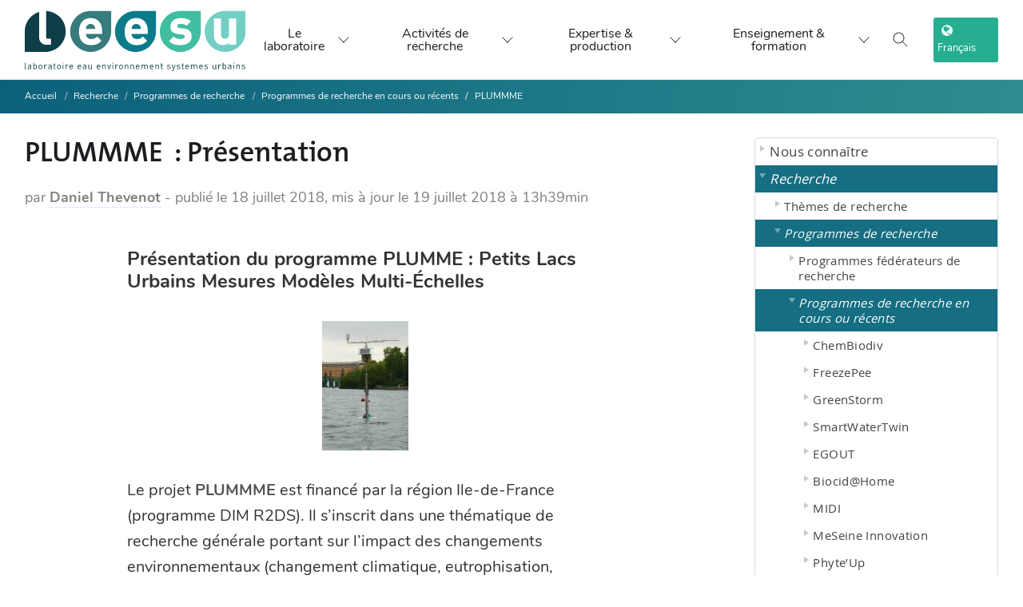

--- FILE ---
content_type: text/html; charset=utf-8
request_url: https://www.leesu.fr/plummme-petits-lacs-urbains-mesures-modeles-multi-echelles-presentation
body_size: 13331
content:


<!DOCTYPE html>

<!--[if lte IE 7]> <html xmlns="http://www.w3.org/1999/xhtml" dir="ltr" lang="fr" class="ie67 ie678"> <![endif]-->
<!--[if IE 8]> <html xmlns="http://www.w3.org/1999/xhtml" dir="ltr" lang="fr" class="ie8 ie678"> <![endif]-->
<!--[if gt IE 8]><!--> <html xmlns="http://www.w3.org/1999/xhtml" dir="ltr" lang="fr"> <!--<![endif]-->
<head>
<!-- kitlabo v1.0.1 - charte-1 - type_page=article -->




  
    







<meta name="description" content="Le Laboratoire Eau, Environnement et Systèmes Urbains (Leesu) est un laboratoire de recherche français en sciences de l'environnement, spécialisé dans l'étude de l'eau et de sa gestion, principalement en milieu urbain. C'est un laboratoire commun de l’École des Ponts ParisTech et de l’Université Paris-Est Créteil.">
<meta name="keywords" content="Laboratoire, Eau, Environnement, Systèmes urbains, recherche, sciences, gestion, ville, hydrologie, biogéochimie, politique et usages de l'eau">

<meta http-equiv="Content-Language" content="fr" />
<meta http-equiv="Content-Type" content="text/html; charset=utf-8" />
<meta http-equiv="Content-Script-Type" content="text/javascript" />
<meta http-equiv="Content-Style-Type" content="text/css" />
<meta name="revisit-after" content="5 days" />
<meta name="robots" content="index,follow" />
<meta content="width=device-width, initial-scale=1" name="viewport" />

<!-- Global site tag (gtag.js) - Google Analytics -->
<script async src="https://www.googletagmanager.com/gtag/js?id=UA-100284413-1"></script>
<script async>
  window.dataLayer = window.dataLayer || [];
  function gtag(){dataLayer.push(arguments);}
  gtag('js', new Date());

  gtag('config', 'UA-100284413-1');
</script>




<title>PLUMMME : Présentation - Laboratoire Eau Environnement et Systèmes Urbains (Leesu)</title>

<link rel='stylesheet' href='local/cache-css/56b6651b7cb635856951bb61d311f6fb.css?1765210985' type='text/css' />






<link id="cd-base-part-1" rel="stylesheet" type="text/css" media="all" href="plugins/kitlabo/css/charte-1/css/style.css" />





<!-- Bootstrap -->




<!-- <link href="squelettes/css/charte-1/css/queries.min.css" rel="stylesheet"> -->
<link rel="alternate" type="application/rss+xml" title="RSS" href="spip.php?page=backend" />
<!-- <link rel="stylesheet" type="text/css" href="https://haltools.archives-ouvertes.fr/css/VisuCondenseSsCadre.css"> -->

<link rel="shortcut icon" href="favicon.ico?1540972486" type="image/x-icon" />

<script>
var mediabox_settings={"auto_detect":true,"ns":"box","tt_img":true,"sel_g":"#documents_portfolio a[type='image\/jpeg'],#documents_portfolio a[type='image\/png'],#documents_portfolio a[type='image\/gif'],div.spip_doc_image > a[type='image\/jpeg'],div.spip_doc_image > a[type='image\/png'],div.spip_doc_image > a[type='image\/gif']","sel_c":".mediabox","str_ssStart":"Diaporama","str_ssStop":"Arr\u00eater","str_cur":"{current}\/{total}","str_prev":"Pr\u00e9c\u00e9dent","str_next":"Suivant","str_close":"Fermer","str_loading":"Chargement\u2026","str_petc":"Taper \u2019Echap\u2019 pour fermer","str_dialTitDef":"Boite de dialogue","str_dialTitMed":"Affichage d\u2019un media","splash_url":"","lity":{"skin":"_simple-dark","maxWidth":"90%","maxHeight":"90%","minWidth":"400px","minHeight":"","slideshow_speed":"2500","opacite":"0.9","defaultCaptionState":"expanded"}};
</script>
<!-- insert_head_css -->




<script type='text/javascript' src='local/cache-js/14cb455f41d34890e07bdb7274c0334a.js?1765210905'></script>










<!-- insert_head -->






<link rel="unapi-server" type="application/xml" title="unAPI" href="https://www.leesu.fr/spip.php?page=zotspip_unapi&amp;source=zotspip" />


<!-- add js class to html tag if javascript enabled, for mega-menu -->
<script>document.getElementsByTagName("html")[0].className += " js";</script>

<script async type="text/javascript">
$(document).ready(function(){
  // correction bug iOS ne prenant pas en charge les :hover CSS des menus http://blakepetersen.io/how-to-ios-and-css-hover-events/
  if((navigator.userAgent.match(/iPhone/i)) || (navigator.userAgent.match(/iPod/i)) || (navigator.userAgent.match(/iPad/i))) {
    $("div.menu div.level1").click(function(){
        // Leave this empty, that's the magic sauce
    });
  }
});
</script>



</head>

<body class="autres p-article article1292 avec-logo sans-carrousel non-connecte spip-4 page-seconde avec-bandeau-dynamique rubrique259">



<!-- <div id="principal"> -->

<div class="accessibility">
  <ul>
    <li><a href="#menu">Aller au menu</a></li>
    <li><a href="#recherche">Aller &agrave; la recherche</a></li>
    <li><a href="#texte">Aller au contenu</a></li>
    <li><a href="#pied-de-page">Aller &agrave; la navigation</a></li>
  </ul>
</div>

<!-- <div id="top"> -->
  <!-- <div id="wrapper-top"> -->
  <!-- <div id="nom-labo"> -->
    <!--  <ul id="menu_lang">
	 <li  class="first" >
	
	<a href="plummme-petits-lacs-urbains-mesures-modeles-multi-echelles-presentation?action=converser&amp;var_lang=en&amp;redirect=https%3A%2F%2Fwww.leesu.fr%2Fplummme-petits-lacs-urbains-mesures-modeles-multi-echelles-presentation" rel="alternate" lang="en" class="langue_en">English</a> 
	 </li>

	 <li   class="last">
	
	 <strong class="langue_fr" title="Fran&#231;ais">Fran&#231;ais</strong> 
	 </li>

</ul> -->
    <!--  
      <a href="https://www.leesu.fr" aria-label="logo" id="logo-site"><img
	src="IMG/logo/siteon0.svg?1634376580"
	class="spip_logo"
	width="283"
	height="80" alt='Laboratoire Eau Environnement et Syst&#232;mes Urbains (Leesu)' title='Laboratoire Eau Environnement et Syst&#232;mes Urbains (Leesu)' /></a>
    
    <div id="titre-site"><h1><a href="https://www.leesu.fr">Laboratoire Eau Environnement et Systèmes Urbains (Leesu)</a></h1></div>
    <div id="slogan">L&#8217;eau et le sol dans une ville durable</div>
  </div>
</div>

<div id="bandeau">

</div>

<div id="menu" class="menu">
  <h2 class="accessibility">Menu</h2>

<!-- </div> -->
<header class="x-nqy x-nzs x-umega-nav--desktopa x-yh js-mega-nav">
  <div class="x-nqw">

     
      <a href="https://www.leesu.fr" id="logo-site"><img
	src="IMG/logo/siteon0.svg?1634376580" class='logo-desktop'
	width="283"
	height="80" alt='Laboratoire Eau Environnement et Syst&#232;mes Urbains (Leesu)' title='Laboratoire Eau Environnement et Syst&#232;mes Urbains (Leesu)' />
        <img src="plugins/kitlabo/css/charte-1/img/leesu-logo-l.svg" class="logo-mobile" />
      </a>
    
    <!-- <a href="#0" class="x-nqx"><svg width="104" height="30" viewBox="0 0 104 30">

        <title>Go to homepage</title>
        <path d="M37.54 24.08V3.72h4.92v16.37h8.47v4zM60.47 24.37a7.82 7.82 0 01-5.73-2.25 8.36 8.36 0 01-2-5.62 8.32 8.32 0 012.08-5.71 8 8 0 015.64-2.18 8.07 8.07 0 015.68 2.2 8.49 8.49 0 012 5.69 8.63 8.63 0 01-1.78 5.38 7.6 7.6 0 01-5.89 2.49zm0-3.67c2.42 0 2.73-3 2.73-4.23s-.31-4.26-2.73-4.26-2.79 3-2.79 4.26.32 4.23 2.82 4.23zM95.49 24.37a7.82 7.82 0 01-5.73-2.25 8.36 8.36 0 01-2-5.62 8.32 8.32 0 012.08-5.71 8.4 8.4 0 0111.31 0 8.43 8.43 0 012 5.69 8.6 8.6 0 01-1.77 5.38 7.6 7.6 0 01-5.89 2.51zm0-3.67c2.42 0 2.73-3 2.73-4.23s-.31-4.26-2.73-4.26-2.8 3-2.8 4.26.31 4.23 2.83 4.23zM77.66 30c-5.74 0-7-3.25-7.23-4.52l4.6-.26c.41.91 1.17 1.41 2.76 1.41a2.45 2.45 0 002.82-2.53v-2.68a7 7 0 01-1.7 1.75 6.12 6.12 0 01-5.85-.08c-2.41-1.37-3-4.25-3-6.66 0-.89.12-3.67 1.45-5.42a5.67 5.67 0 014.64-2.4c1.2 0 3 .25 4.46 2.82V8.81h4.85v15.33a5.2 5.2 0 01-2.12 4.32A9.92 9.92 0 0177.66 30zm.15-9.66c2.53 0 2.81-2.69 2.81-3.91s-.31-4-2.81-4-2.81 2.8-2.81 4 .27 3.91 2.81 3.91zM55.56 3.72h9.81v2.41h-9.81z"
          fill="var(--color-contrast-higher)"></path>
        <circle cx="15" cy="15" r="15" fill="var(--color-primary)"></circle>
      </svg> </a> -->
    <div class="x-nqk x-nzq">
      <!-- <a href="#0" class="x-nq_"><svg class="icon" viewBox="0 0 24 24">
          <title>Go to account settings</title>
          <g class="x-nqj" fill="none" stroke="currentColor" stroke-linecap="square" stroke-miterlimit="10" stroke-width="2">
            <circle cx="12" cy="6" r="4"></circle>
            <path d="M12 13a8 8 0 00-8 8h16a8 8 0 00-8-8z"></path>
          </g>
        </svg> </a> -->
        <button class="reset x-nq_ x-nze js-tab-focus" aria-label="Toggle search" aria-controls="mega-nav-search"><svg class="icon" viewBox="0 0 24 24">
          <g class="x-nqj" fill="none" stroke="currentColor" stroke-linecap="square" stroke-miterlimit="10" stroke-width="2">
            <path d="M4.222 4.222l15.556 15.556"></path>
            <path d="M19.778 4.222L4.222 19.778"></path>
            <circle cx="9.5" cy="9.5" r="6.5"></circle>
          </g>
        </svg></button> <button class="reset x-nq_ x-nqq js-tab-focus" aria-label="Toggle menu" aria-controls="mega-nav-navigation"><svg class="icon" viewBox="0 0 24 24">
          <g class="x-nqj" fill="none" stroke="currentColor" stroke-linecap="square" stroke-miterlimit="10" stroke-width="2">
            <path d="M1 6h22"></path>
            <path d="M1 12h22"></path>
            <path d="M1 18h22"></path>
          </g>
        </svg></button>
      </div>
    <div class="x-nzu js-mega-nav__nav" id="mega-nav-navigation" role="navigation" aria-label="Main">
      <div class="x-nzc">

        <ul class="x-nzz">
          <li class="x-nzn">Menu</li>
          <li class="x-nzp js-mega-nav__item"><button class="reset x-nzd js-mega-nav__control js-tab-focus">Le laboratoire <i class="x-nzt" aria-hidden="true"><svg class="icon" viewBox="0 0 16 16">
                  <g class="x-nqj" fill="none" stroke="currentColor" stroke-linecap="square" stroke-miterlimit="10" stroke-width="2">
                    <path d="M2 2l12 12"></path>
                    <path d="M14 2L2 14"></path>
                  </g>
                </svg></i></button>
            <div class="x-nzm">
              <div class="x-ree x-ret">
                <!-- <ul class="menu-liste menu-items" data-depth="0">
		<li class="menu-entree item menu-items__item menu-items__item_objet menu-items__item_rubrique rub94">
			<a href="Nous-connaitre" class="menu-items__lien">Nous connaître</a>
				   
				
					<ul class="menu-liste menu-items menu-items" data-depth="1">
				
					
					<li class="menu-entree item menu-items__item menu-items__item_objet menu-items__item_rubrique rub361">
						<a href="presentation-generale-361" class="menu-items__lien">Présentation</a>
						
					</li>
				
					
					<li class="menu-entree item menu-items__item menu-items__item_objet menu-items__item_rubrique rub151">
						<a href="sites-et-contacts" class="menu-items__lien">Sites et contacts</a>
						
					</li>
				
					
					<li class="menu-entree item menu-items__item menu-items__item_objet menu-items__item_rubrique rub282">
						<a href="annuaires" class="menu-items__lien">Annuaires</a>
						
					</li>
				
					
					</ul>
				
			
		</li>
		<li class="menu-entree item menu-items__item menu-items__item_objet menu-items__item_rubrique on active rub362">
			<a href="recherches" class="menu-items__lien">Recherche </a>
				    
				
					<ul class="menu-liste menu-items menu-items" data-depth="1">
				
					
					<li class="menu-entree item menu-items__item menu-items__item_objet menu-items__item_rubrique rub96">
						<a href="thematiques-de-recherche" class="menu-items__lien">Thèmes de recherche</a>
						
					</li>
				
					
					<li class="menu-entree item menu-items__item menu-items__item_objet menu-items__item_rubrique on active rub99">
						<a href="programmes-de-recherche" class="menu-items__lien">Programmes de recherche</a>
						
					</li>
				
					
					<li class="menu-entree item menu-items__item menu-items__item_objet menu-items__item_rubrique rub102">
						<a href="productions-scientifiques" class="menu-items__lien">Productions scientifiques</a>
						
					</li>
				
					
					<li class="menu-entree item menu-items__item menu-items__item_objet menu-items__item_rubrique rub479">
						<a href="exposition-a-la-mse" class="menu-items__lien">Exposition à la MSE</a>
						
					</li>
				
					
					</ul>
				
			
		</li>
		<li class="menu-entree item menu-items__item menu-items__item_objet menu-items__item_rubrique rub363">
			<a href="expertise" class="menu-items__lien">Expertise </a>
				  
				
					<ul class="menu-liste menu-items menu-items" data-depth="1">
				
					
					<li class="menu-entree item menu-items__item menu-items__item_objet menu-items__item_rubrique rub364">
						<a href="expertise-et-competences" class="menu-items__lien">Expertise et compétences</a>
						
					</li>
				
					
					<li class="menu-entree item menu-items__item menu-items__item_objet menu-items__item_rubrique rub117">
						<a href="plateforme-analytique-et-de-terrain" class="menu-items__lien">Plateforme analytique et de terrain</a>
						
					</li>
				
					
					</ul>
				
			
		</li>
		<li class="menu-entree item menu-items__item menu-items__item_objet menu-items__item_rubrique rub323">
			<a href="enseignements" class="menu-items__lien">Enseignements</a>
				
				
					
				
			
		</li>
		<li class="menu-entree item menu-items__item menu-items__item_objet menu-items__item_rubrique rub371">
			<a href="actualites-recrutements" class="menu-items__lien">Actualités</a>
				    
				
					<ul class="menu-liste menu-items menu-items" data-depth="1">
				
					
					<li class="menu-entree item menu-items__item menu-items__item_objet menu-items__item_rubrique rub107">
						<a href="actualites-du-leesu" class="menu-items__lien">Actualités du Leesu </a>
						
					</li>
				
					
					<li class="menu-entree item menu-items__item menu-items__item_objet menu-items__item_rubrique rub105">
						<a href="a-la-une-en-dehors-du-leesu" class="menu-items__lien">À la une en dehors du Leesu</a>
						
					</li>
				
					
					<li class="menu-entree item menu-items__item menu-items__item_objet menu-items__item_rubrique rub203">
						<a href="seminaires" class="menu-items__lien">Séminaires et conférences</a>
						
					</li>
				
					
					<li class="menu-entree item menu-items__item menu-items__item_objet menu-items__item_rubrique rub249">
						<a href="recrutement" class="menu-items__lien">Recrutement</a>
						
					</li>
				
					
					</ul>
				
			
		</li>
		
	</ul> -->
                <ul class="x-nzg">
                  <li class="x-nzn">Présentation</li>
                  <li class="x-nzy"><a href="presentation-generale-361" class="x-nzb">Présentation du laboratoire</a></li>
                  <li class="x-nzy"><a href="organisation-du-leesu" class="x-nzb">Organisation du Leesu</a></li>
                  <li class="x-nzy"><a href="le-leesu-en-chiffres" class="x-nzb">Le Leesu en chiffres</a></li>
                </ul>
                <ul class="x-nzg">
                  <li class="x-nzn">Les membres du Leesu</li>
                  <li class="x-nzy"><a href="Annuaire-general-378" class="x-nzb">Annuaire du Leesu</a></li>
                  <li class="x-nzy"><a href="annuaire-des-anciens-du-leesu" class="x-nzb">Annuaire des anciens</a></li>
                </ul>
                <ul class="x-nzg">
                  <li class="x-nzn">Recrutement</li>
                  <li class="x-nzy"><a href="offres-de-stage" class="x-nzb">Offres de stage</a></li>
                  <li class="x-nzy"><a href="offres-de-these" class="x-nzb">Offres de thèse</a></li>
                  <li class="x-nzy"><a href="Offre-de-post-doctorat" class="x-nzb">Offres de post-doctorat</a></li>
                </ul>
                <ul class="x-nzg">
                  <li class="x-nzn">Contact</li>
                  <li class="x-nzy"><a href="les-2-sites-du-leesu" class="x-nzb">Les 2 sites et contacts</a></li>
                  <li class="x-nzy"><a href="spip.php?page=auteur&amp;id_auteur=1|parametre_url{'lang',fr}" class="x-nzb">Formulaire de contact</a></li>
                  <!-- <li class="x-nzy"><a class="twitter-follow-button" href="https://twitter.com/laboLeesu" data-show-count="false" data-size="large">
                  Suivre @laboLeesu sur Twitter</a></li> -->
                  <li class="x-nzy"><a class="linkedin-follow-button" href="https://www.linkedin.com/company/18305440">
                  <i></i><span>Suivre sur LinkedIn</<span></a></li>
                    <li class="x-nzy"><a class="mastodon-follow-button" href="https://social.sciences.re/@leesu">
                  <i></i><span>Suivre sur Mastodon</<span></a></li>
                </ul>
                <div class="x-nzr x-mp x-yt x-fv">
                  <div href="#0" class="block x-bj x-br">
                  <!-- <a href="#0" class="block x-bj x-br"> -->
                    <figure class="x-raspect-ratioi"><img class="block x-mp lazyload" src="plugins/kitlabo/css/charte-1/img/menu-img-1.webp" alt="Image description"></figure>
                  <!-- </a> -->
                  </div>
                  <!-- <div class="x-uh">
                    <h3 class="text-base"><a href="#0" class="x-nzi">Browse all →</a></h3>
                  </div> -->
                </div>
              </div>
            </div>
          </li>
          <li class="x-nzp js-mega-nav__item"><button class="reset x-nzd js-mega-nav__control js-tab-focus">Activités de recherche<i class="x-nzt" aria-hidden="true"><svg class="icon" viewBox="0 0 16 16">
                  <g class="x-nqj" fill="none" stroke="currentColor" stroke-linecap="square" stroke-miterlimit="10" stroke-width="2">
                    <path d="M2 2l12 12"></path>
                    <path d="M14 2L2 14"></path>
                  </g>
                </svg></i></button>
            <div class="x-nzm">
              <div class="x-ree x-nz_">
                <h4 style="inline"><span class="highlighted hlt1">Thématiques de recherche du Leesu</span></h4>
                
                  

                  <div class="x-nzr">
                      <figure class="x-raspect-ratioi">
                        <a href="vers-des-modeles-de-gestion-des-eaux-urbaines-plus-resilients-471" class="block x-bj x-br">

                        <img
	src="IMG/logo/inno-2.webp?1734690579" class='block x-mp'
	width="1733"
	height="819" alt='Vers des mod&#232;les de gestion des eaux urbaines plus r&#233;silients' title='Vers des mod&#232;les de gestion des eaux urbaines plus r&#233;silients' />
                      </a>

                      </figure>
                    <div class="x-uh">
                      <h3 class="text-base"><a href="vers-des-modeles-de-gestion-des-eaux-urbaines-plus-resilients-471" class="x-nzi">Vers des modèles de gestion des eaux urbaines plus résilients</a></h3>
                    </div>
                  </div>
                  

                  <div class="x-nzr">
                      <figure class="x-raspect-ratioi">
                        <a href="sources-et-devenir-des-contaminants-et-nutriments-en-milieu-urbain-et-472" class="block x-bj x-br">

                        <img
	src="IMG/logo/sourcesfate.webp?1734693264" class='block x-mp'
	width="1733"
	height="819" alt='Sources et devenir des contaminants et nutriments en milieu urbain et p&#233;riurbain' title='Sources et devenir des contaminants et nutriments en milieu urbain et p&#233;riurbain' />
                      </a>

                      </figure>
                    <div class="x-uh">
                      <h3 class="text-base"><a href="sources-et-devenir-des-contaminants-et-nutriments-en-milieu-urbain-et-472" class="x-nzi">Sources et devenir des contaminants et nutriments en milieu urbain et périurbain</a></h3>
                    </div>
                  </div>
                  

                  <div class="x-nzr">
                      <figure class="x-raspect-ratioi">
                        <a href="fonctionnement-et-gestion-territoriale-des-milieux-recepteurs-473" class="block x-bj x-br">

                        <img
	src="IMG/logo/milieux.webp?1734704020" class='block x-mp'
	width="1733"
	height="819" alt='Fonctionnement et gestion territoriale des milieux r&#233;cepteurs' title='Fonctionnement et gestion territoriale des milieux r&#233;cepteurs' />
                      </a>

                      </figure>
                    <div class="x-uh">
                      <h3 class="text-base"><a href="fonctionnement-et-gestion-territoriale-des-milieux-recepteurs-473" class="x-nzi">Fonctionnement et gestion territoriale  des milieux récepteurs</a></h3>
                    </div>
                  </div>
                  
                

                <h4 style="inline"><span class="highlighted hlt2">Programmes thématiques</span></h4>
                
                  

                  <div class="x-nzr">
                      <figure class="x-raspect-ratioi">
                        <a href="Microplastiques-336" class="block x-bj x-br">

                        <img
	src="IMG/logo/rubon336.png?1563468947" class='block x-mp'
	width="246"
	height="147" alt='D&#233;bris plastiques' title='D&#233;bris plastiques' />
                      </a>

                      </figure>
                    <div class="x-uh">
                      <h3 class="text-base"><a href="Microplastiques-336" class="x-nzi">Débris plastiques</a></h3>
                    </div>
                  </div>
                  

                  <div class="x-nzr">
                      <figure class="x-raspect-ratioi">
                        <a href="micropolluants-428" class="block x-bj x-br">

                        <img
	src="IMG/logo/analyse2.webp?1686569712" class='block x-mp'
	width="2000"
	height="1325" alt='Micropolluants' title='Micropolluants' />
                      </a>

                      </figure>
                    <div class="x-uh">
                      <h3 class="text-base"><a href="micropolluants-428" class="x-nzi">Micropolluants</a></h3>
                    </div>
                  </div>
                  

                  <div class="x-nzr">
                      <figure class="x-raspect-ratioi">
                        <a href="plans-d-eau-dans-les-territoires-metropolitains" class="block x-bj x-br">

                        <img
	src="IMG/logo/20191204_160336.webp?1686315256" class='block x-mp'
	width="2000"
	height="1125" alt='Plans d&#039;eau dans les territoires m&#233;tropolitains' title='Plans d&#039;eau dans les territoires m&#233;tropolitains' />
                      </a>

                      </figure>
                    <div class="x-uh">
                      <h3 class="text-base"><a href="plans-d-eau-dans-les-territoires-metropolitains" class="x-nzi">Plans d&#8217;eau dans les territoires métropolitains</a></h3>
                    </div>
                  </div>
                  

                  <div class="x-nzr">
                      <figure class="x-raspect-ratioi">
                        <a href="valorisation-des-eaux-urbaines-443" class="block x-bj x-br">

                        <img
	src="IMG/logo/4_coriolis_visite_urinoir__c__louise_raguet.webp?1686569874" class='block x-mp'
	width="430"
	height="608" alt='Valorisation des eaux urbaines' title='Valorisation des eaux urbaines' />
                      </a>

                      </figure>
                    <div class="x-uh">
                      <h3 class="text-base"><a href="valorisation-des-eaux-urbaines-443" class="x-nzi">Valorisation des eaux urbaines</a></h3>
                    </div>
                  </div>
                  
                
                <!-- <div class="x-nzr"><a href="#0" class="block x-bj x-br">

                  </a>
                  <div class="x-uh">
                    <h3 class="text-base"><a href="#0" class="x-nzi">Shoes</a></h3>
                  </div>
                </div>
                <div class="x-nzr"><a href="#0" class="block x-bj x-br">

                  </a>
                  <div class="x-uh">
                    <h3 class="text-base"><a href="#0" class="x-nzi">Home</a></h3>
                  </div>
                </div>
                <div class="x-nzr"><a href="#0" class="block x-bj x-br">

                  </a>
                  <div class="x-uh">
                    <h3 class="text-base"><a href="#0" class="x-nzi">Accessories</a></h3>
                  </div>
                </div> -->
              </div>
            </div>
          </li>
          <li class="x-nzp js-mega-nav__item"><button class="reset x-nzd js-mega-nav__control js-tab-focus">Expertise & production <i class="x-nzt" aria-hidden="true"><svg class="icon" viewBox="0 0 16 16">
                  <g class="x-nqj" fill="none" stroke="currentColor" stroke-linecap="square" stroke-miterlimit="10" stroke-width="2">
                    <path d="M2 2l12 12"></path>
                    <path d="M14 2L2 14"></path>
                  </g>
                </svg></i></button>
            <div class="x-nzm">
              <div class="x-ree x-nzx">
                <ul class="x-nzg">
                  <li class="x-nzy"><a href="productions-scientifiques" class="x-nzb"><span class="flex items-center gap-xs"><img class="block x-vx x-mx x-bq object-cover" src="plugins/kitlabo/css/charte-1/img/prod-1-b.webp" alt="Image description"> <i>Productions scientifiques</i></span></a></li>
                  <li class="x-nzy"><a href="plateforme-analytique-et-de-terrain" class="x-nzb"><span class="flex items-center gap-xs"><img class="block x-vx x-mx x-bq object-cover" src="plugins/kitlabo/css/charte-1/img/prod-2-b.webp" alt="Image description"> <i>Moyens techniques et équipements</i></span></a></li>
                  <li class="x-nzy"><a href="expertise-et-competences" class="x-nzb"><span class="flex items-center gap-xs"><img class="block x-vx x-mx x-bq object-cover" src="plugins/kitlabo/css/charte-1/img/prod-3-b.webp" alt="Image description"> <i>Expertise et disciplines</i></span></a></li>
                </ul>
                <div class="x-nzk x-n gap-lg js-tabs" data-tabs-layout="vertical">
                  <ul class="x-o x-rer js-tabs__controls" aria-label="Select a category">
                    <li><a href="tabExpProd1" class="x-rei js-tab-focus" aria-selected="true"><span class="flex items-center gap-xs"><img class="block x-vx x-mx x-bq object-cover" src="plugins/kitlabo/css/charte-1/img/prod-1-b.webp" alt="Image description">
                          <i class="x-au">Productions scientifiques</i> <svg class="icon x-sg x-fn" viewBox="0 0 16 16" aria-hidden="true">
                            <path d="M5,2l6,6L5,14" fill="none" stroke="currentColor" stroke-linecap="square" stroke-miterlimit="10" stroke-width="1"></path>
                          </svg></span></a></li>
                    <li><a href="tabExpProd2" class="x-rei js-tab-focus" aria-selected="true"><span class="flex items-center gap-xs"><img class="block x-vx x-mx x-bq object-cover" src="plugins/kitlabo/css/charte-1/img/prod-2-b.webp" alt="Image description">
                          <i class="x-au">Moyens techniques et équipements</i> <svg class="icon x-sg x-fn" viewBox="0 0 16 16" aria-hidden="true">
                            <path d="M5,2l6,6L5,14" fill="none" stroke="currentColor" stroke-linecap="square" stroke-miterlimit="10" stroke-width="1"></path>
                          </svg></span></a></li>
                    <li><a href="tabExpProd3" class="x-rei js-tab-focus" aria-selected="true"><span class="flex items-center gap-xs"><img class="block x-vx x-mx x-bq object-cover" src="plugins/kitlabo/css/charte-1/img/prod-3-b.webp" alt="Image description">
                          <i class="x-au">Expertise et disciplines</i> <svg class="icon x-sg x-fn" viewBox="0 0 16 16" aria-hidden="true">
                            <path d="M5,2l6,6L5,14" fill="none" stroke="currentColor" stroke-linecap="square" stroke-miterlimit="10" stroke-width="1"></path>
                          </svg></span></a></li>
                  </ul>
                  <div class="x-f js-tabs__panels">
                    <section id="tabExpProd1" class="mega-nav__tabs-panel js-tabs__panel"><a href="spip.php?page=rubrique&amp;id_rubrique=56" class="x-res x-uq"><img class="block x-mp" src="plugins/kitlabo/css/charte-1/img/prod-1.webp" alt="Image description"></a>
                      <div class="text-component">
                        <h1 class="text-xl">Productions scientifiques</h1>
                        <p class="color-contrast-medium">Bases bibliographiques détaillant la liste des articles, communications, thèses, mémoires d'HDR, etc.</p>
                        <div class="x-nzr">
                          <p class="flex gap-xxs">
                            
                              
                                  <a href="Base-bibliographique" class="btn btn--subtle x-bj x-br">
                                    Bases bibliographiques
                                  </a>
                          
                                  <a href="Rapports-d-activite" class="btn btn--subtle x-bj x-br">
                                    Archives&nbsp;: Rapports d&#8217;activité
                                  </a>
                          
                                  <a href="liste-des-theses-du-leesu-rub" class="btn btn--subtle x-bj x-br">
                                    Liste des thèses du Leesu 
                                  </a>
                          
                        
                      </p>
                      </div>

                      </div>
                    </section>
                    <section id="tabExpProd2" class="mega-nav__tabs-panel js-tabs__panel"><a href="plateforme-analytique-et-de-terrain" class="x-res x-uq"><img class="block x-mp" src="plugins/kitlabo/css/charte-1/img/prod-2.webp" alt="Image description"></a>
                      <div class="text-component">
                        <h1 class="text-xl">Moyens techniques et équipements</h1>
                        <p class="color-contrast-medium">La plateforme scientifique et technique du Leesu met à disposition des chercheurs un matériel de haute qualité scientifique permettant de répondre aux exigences posées par les différentes thématiques de recherche.</p>
                        <a href="plateforme-analytique-et-de-terrain">Présentation détaillée &rarr;</a><br><br>
                        <div class="x-nzr">
                          <p class="flex flex-wrap gap-xxs">
                            
                            <!-- remplacer par rub59 -->
                              
                                  <a href="micropolluants-organiques-809" class="btn btn--subtle x-bj x-br">
                                    Micropolluants organiques
                                  </a>
                          
                                  <a href="Parametres-globaux" class="btn btn--subtle x-bj x-br">
                                    Paramètres globaux
                                  </a>
                          
                                  <a href="Contaminants-microbiologiques" class="btn btn--subtle x-bj x-br">
                                    Contaminants microbiologiques
                                  </a>
                          
                                  <a href="Echantillonneurs-passifs-breve" class="btn btn--subtle x-bj x-br">
                                    Echantillonneurs passifs intégratifs
                                  </a>
                          
                                  <a href="Micropolluants-inorganiques" class="btn btn--subtle x-bj x-br">
                                    Micropolluants inorganiques
                                  </a>
                          
                                  <a href="Materiel-terrain" class="btn btn--subtle x-bj x-br">
                                    Matériel terrain
                                  </a>
                          
                        
                        </p>
                        </div>


                      </div>
                    </section>
                    <section id="tabExpProd3" class="mega-nav__tabs-panel js-tabs__panel"><a href="expertise-et-competences" class="x-res x-uq"><img class="block x-mp" src="plugins/kitlabo/css/charte-1/img/prod-3.webp" alt="Image description"></a>
                      <div class="text-component">
                        <h1 class="text-xl">Expertise et disciplines</h1>
                        <p class="color-contrast-medium">Expertise, compétences, réalisations (guides, logiciels)...</p>
                        <div class="x-nzr">
                          <p class="flex gap-xxs">
                            
                            <!-- remplacer par rub81 -->
                              
                                  <a href="metrologie-1273" class="btn btn--subtle x-bj x-br">
                                    Métrologie
                                  </a>
                          
                        
                        </p>
                        </div>
                      </div>
                    </section>

                  </div>
                </div>
              </div>
            </div>
          </li>
          <li class="x-nzp js-mega-nav__item"><button class="reset x-nzd js-mega-nav__control js-tab-focus">Enseignement & formation <i class="x-nzt" aria-hidden="true"><svg class="icon" viewBox="0 0 16 16">
                  <g class="x-nqj" fill="none" stroke="currentColor" stroke-linecap="square" stroke-miterlimit="10" stroke-width="2">
                    <path d="M2 2l12 12"></path>
                    <path d="M14 2L2 14"></path>
                  </g>
                </svg></i></button>
            <div class="x-nzm">
              <div class="x-ree x-ren">
                <ul class="x-nzg">
                  <li class="x-nzn">Enseignement & formation</li>
                  <li class="x-nzy"><a href="enseignements-au-leesu" class="x-nzb">Enseignements au Leesu</a></li>
                  <li class="x-nzy"><a href="seminaires" class="x-nzb">Séminaires et conférences</a></li>
                </ul>
              </div>
            </div>
          </li>
           <li class="x-nzn">
             <i class="fa fa-globe" aria-hidden="true"></i> Choix du langage 
             <div class="language-choice">
               <div class="x-nzc x-nz_">
                   <div class="x-nzr">
                     
                      <ul id="menu_lang">
	 <li  class="first" >
	
	<a href="plummme-petits-lacs-urbains-mesures-modeles-multi-echelles-presentation?action=converser&amp;var_lang=en&amp;redirect=https%3A%2F%2Fwww.leesu.fr%2Fplummme-petits-lacs-urbains-mesures-modeles-multi-echelles-presentation" rel="alternate" lang="en" class="langue_en">English</a> 
	 </li>

	 <li   class="last">
	
	 <strong class="langue_fr" title="Fran&#231;ais">Fran&#231;ais</strong> 
	 </li>

</ul>                   </div>

               </div>
             </div>
           </li>

        </ul>
        <ul class="x-nzz">
          <li class="x-nqk x-nzo">
            <button class="reset x-nq_ x-nze js-tab-focus" aria-label="Toggle search" aria-controls="mega-nav-search"><svg class="icon" viewBox="0 0 24 24">
                <g class="x-nqj" fill="none" stroke="currentColor" stroke-linecap="square" stroke-miterlimit="10" stroke-width="2">
                  <path d="M4.222 4.222l15.556 15.556"></path>
                  <path d="M19.778 4.222L4.222 19.778"></path>
                  <circle cx="9.5" cy="9.5" r="6.5"></circle>
                </g>
              </svg></button>
          </li>
          <li class="x-nzp js-mega-nav__item">
            <button id="language-toggle" class="navbar-toggle-button js-mega-nav__control js-tab-focus" aria-label="choix langage"><i class="fa fa-globe" aria-hidden="true"></i> <div id="menu_lang_button">


	
	
	 


	
	 <strong class="langue_fr" title="Fran&#231;ais">Fran&#231;ais</strong> 
	 

</div></button>

            <div class="x-nzm">
              <div class="x-nzc x-nz_">
                <h4 style="inline">Choix du langage :</h4>

                  <div class="x-nzr">
                    
                     <ul id="menu_lang">
	 <li  class="first" >
	
	<a href="plummme-petits-lacs-urbains-mesures-modeles-multi-echelles-presentation?action=converser&amp;var_lang=en&amp;redirect=https%3A%2F%2Fwww.leesu.fr%2Fplummme-petits-lacs-urbains-mesures-modeles-multi-echelles-presentation" rel="alternate" lang="en" class="langue_en">English</a> 
	 </li>

	 <li   class="last">
	
	 <strong class="langue_fr" title="Fran&#231;ais">Fran&#231;ais</strong> 
	 </li>

</ul>                  </div>

              </div>
            </div>
          </li>
        </ul>
      </div>
    </div>
    <div class="x-nza js-mega-nav__search" id="mega-nav-search">
      <div class="x-nzh">
        <form action="spip.php" method="get">
      <p><input type="hidden" name="page" value="recherche" />
      <input class="box" name="recherche" aria-label="Rechercher" value="" accesskey="4" placeholder="Rechercher" />
      <button class="bouton-rechercher" name="submit" title="Rechercher" type="submit"><i class="fa fa-search" aria-hidden="true"></i></button>
    </p>
    </form>        <div class="x-ud">
          <p class="x-nzn">Liens rapides</p>
          <ul>
            <li><a href="actualites-du-leesu" class="x-nzw">Actualités du Leesu</a></li>
            <li><a href="a-la-une-en-dehors-du-leesu" class="x-nzw">A la une en dehors du Leesu</a></li>
            <li><a href="productions-scientifiques" class="x-nzw">Productions scientifiques</a></li>
            <li><a href="thematiques-de-recherche" class="x-nzw">Thématiques de recherche</a></li>
            <li><a href="spip.php?page=auteur&id_auteur=1" class="x-nzw">Nous contacter</a></li>
          </ul>
        </div>
      </div>
    </div>
  </div>
</header><!-- </div> -->

    <div id="chemin">
  <ol class="centre breadcrumb">
      <li><a class="accueil" href="https://www.leesu.fr">Accueil</a></li>
    
     <li><a class="rubrique rubrique362" href="recherches">Recherche </a></li>
  
  

  
    
      <li><a class="rubrique rubrique99" href="programmes-de-recherche">Programmes de recherche</a></li>
    
  

  
    <li><a class="rubrique rubrique392" href="programmes-de-recherche-en-cours-ou-recents">Programmes de recherche en cours ou récents </a></li>
  
  

  
    
      <li><a class="article article1292 rubrique259" href="plummme-petits-lacs-urbains-mesures-modeles-multi-echelles-presentation">PLUMMME</a></li>    
  </ol>
</div><main class="cd-main-content">
<div id="centre">
<!-- COLONNE DE GAUCHE -->

<hr class="accessibility" />

<div id="colgauche">
  <!-- Recherche -->
 <div id="recherche">
   <!-- <h2>Rechercher</h2> -->

   <ul>
     <li class="rubrique">
       <a href="recrutement">Recrutements</a>
     </li>
     <li class="rubrique">
       <a href="les-2-sites-du-leesu">Contacts</a>
     </li>
    <li class="rubrique">
      <a href="annuaires">Annuaires</a>
    </li>
    <!-- <li class="tweets">
      <a href="https://www.leesu.fr/#tweetslist">tweets</a>
    </li> -->
    <li class="rubrique" aria-label="Choix du langage ">
      <i class="fa fa-globe" aria-hidden="true"></i>
      <span>Choix du langage :</span>
      
       <ul id="menu_lang">
	 <li  class="first" >
	
	<a href="plummme-petits-lacs-urbains-mesures-modeles-multi-echelles-presentation?action=converser&amp;var_lang=en&amp;redirect=https%3A%2F%2Fwww.leesu.fr%2Fplummme-petits-lacs-urbains-mesures-modeles-multi-echelles-presentation" rel="alternate" lang="en" class="langue_en">English</a> 
	 </li>

	 <li   class="last">
	
	 <strong class="langue_fr" title="Fran&#231;ais">Fran&#231;ais</strong> 
	 </li>

</ul>    </li>
   </ul>


 </div>





  <!-- <hr class="accessibility" /> -->
  <div id="publications">
  
    <div class="publication partenaire">
  <h2>Dernières publications</h2>
        <!-- CB_auteur=oui&CB_titre=oui&CB_article=oui&langue=Anglais&tri_exp=annee_publi&tri_exp2=typdoc&tri_exp3=date_publi&ordre_aff=TA&CB_rubriqueDiv=oui&Fen=Rech&lang=fr&Formate=Oui&css=../css/VisuCondense.css -->
    <div id="content">
      <!DOCTYPE html PUBLIC "-//W3C//DTD XHTML 1.0 Transitional//EN" "http://www.w3.org/TR/xhtml1/DTD/xhtml1-transitional.dtd">
<html xmlns="http://www.w3.org/1999/xhtml" xml:lang="fr">

<body>
<div id="res_script">
<div class="ZoneTitreResultat">


			<a href="/Public/afficheRequetePubli.php?labos_exp=409065%3B155441%3B135971%3B102266%3B212248%3B578082&amp;typdoc=(%27ART%27)&amp;NbAffiche=5&amp;CB_auteur=oui&amp;CB_titre=oui&amp;CB_article=oui&amp;langue=Anglais&amp;tri_exp=annee_publi&amp;tri_exp2=typdoc&amp;tri_exp3=date_publi&amp;CB_rubriqueDiv=oui&amp;css=http://haltools.archives-ouvertes.fr/css/styles_publicationsHAL_frame.css&amp;Formate=Oui&amp;css=http://haltools.archives-ouvertes.fr/css/VisuCondense.css&amp;Formate=Oui&amp;css=../css/VisuCondense.css&amp;Formate=Oui&amp;css=../css/VisuCondense.css" style="color:red;font-size:1em;font-style: italic;" target="_top">--&gt; Url version d&eacute;taill&eacute;e</a>
		
,
			<a href="/Public/afficheRequetePubli.php?labos_exp=409065%3B155441%3B135971%3B102266%3B212248%3B578082&amp;typdoc=(%27ART%27)&amp;NbAffiche=5&amp;CB_auteur=oui&amp;CB_titre=oui&amp;CB_article=oui&amp;langue=Anglais&amp;tri_exp=annee_publi&amp;tri_exp2=typdoc&amp;tri_exp3=date_publi&amp;CB_rubriqueDiv=oui&amp;css=http://haltools.archives-ouvertes.fr/css/styles_publicationsHAL_frame.css&amp;Formate=Oui&amp;css=http://haltools.archives-ouvertes.fr/css/VisuCondense.css&amp;Formate=Oui&amp;css=../css/VisuCondense.css&amp;Formate=Oui&amp;css=../css/VisuCondense.css&amp;Formate=Oui&amp;css=../css/VisuCondense.css" style="color:red;font-size:1em;font-style: italic;" target="_top">Url version format&eacute;e</a>
		
<span class="SousTitreResultats">
Structure name contains or id is : "409065;155441;135971;102266;212248;578082", Publication type :  "('ART')"</span>
<br>
<span class="ValeurNbPubli">935.</span>
<br></div>
<dl class="NoticeRes">
<dt class="ChampRes">titre</dt><dd class="ValeurRes Titre"><a href="https://enpc.hal.science/hal-04904830v1" target="_blank">Assessing water quality restoration measures in Lake Pampulha (Brazil) through remote sensing imagery</a></dd>
<dt class="ChampRes">auteur</dt><dd class="ValeurRes Auteurs">Alexandre Assun&ccedil;&atilde;o, Talita Silva, Lino de Carvalho, Brigitte Vin&ccedil;on-Leite</dd>
<dt class="ChampRes">article</dt><dd class="ValeurRes article"><i>Environmental Science and Pollution Research</i>, 2025, <a target="_blank" href="https://dx.doi.org/10.1007/s11356-025-35914-6">&#10216;10.1007/s11356-025-35914-6&#10217;</a></dd>
</dl>
<dl class="NoticeRes">
<dt class="ChampRes">titre</dt><dd class="ValeurRes Titre"><a href="https://hal.science/hal-05002533v2" target="_blank">Do suspended particles matter for wastewater-based epidemiology?</a></dd>
<dt class="ChampRes">auteur</dt><dd class="ValeurRes Auteurs">Gauthier Bernier-Turpin, R&eacute;gis Moilleron, Chlo&eacute; Cenik, Fabrice Alliot, Sabrina Gu&eacute;rin-Rechdaoui, Thomas Thiebault</dd>
<dt class="ChampRes">article</dt><dd class="ValeurRes article"><i>Water Research</i>, In press, 280, pp.123543. <a target="_blank" href="https://dx.doi.org/10.1016/j.watres.2025.123543">&#10216;10.1016/j.watres.2025.123543&#10217;</a></dd>
</dl>
<dl class="NoticeRes">
<dt class="ChampRes">titre</dt><dd class="ValeurRes Titre"><a href="https://univ-eiffel.hal.science/hal-05095933v1" target="_blank">Plastic debris dataset on the Seine riverbanks: up to 38 000 pre-production plastic pellets reported per square meter</a></dd>
<dt class="ChampRes">auteur</dt><dd class="ValeurRes Auteurs">Romain Tramoy, Laurent Colasse, Johnny Gasperi, Bruno Tassin</dd>
<dt class="ChampRes">article</dt><dd class="ValeurRes article"><i>Data in Brief</i>, 2025, pp.111735. <a target="_blank" href="https://dx.doi.org/10.1016/j.dib.2025.111735">&#10216;10.1016/j.dib.2025.111735&#10217;</a></dd>
</dl>
<dl class="NoticeRes">
<dt class="ChampRes">titre</dt><dd class="ValeurRes Titre"><a href="https://shs.hal.science/halshs-05097388v1" target="_blank">La persistance des champs d&rsquo;&eacute;pandage d&rsquo;eaux us&eacute;es de l&rsquo;agglom&eacute;ration parisienne au cours du second XXe si&egrave;cle</a></dd>
<dt class="ChampRes">auteur</dt><dd class="ValeurRes Auteurs">Etienne Dufour</dd>
<dt class="ChampRes">article</dt><dd class="ValeurRes article"><i>M&eacute;tropolitiques</i>, 2025, <a target="_blank" href="https://dx.doi.org/10.56698/metropolitiques.2174">&#10216;10.56698/metropolitiques.2174&#10217;</a></dd>
</dl>
<dl class="NoticeRes">
<dt class="ChampRes">titre</dt><dd class="ValeurRes Titre"><a href="https://univ-eiffel.hal.science/hal-05001842v1" target="_blank">Stock and vertical distribution of microplastics and tire and road wear particles into the soils of a high-traffic roadside biofiltration swale</a></dd>
<dt class="ChampRes">auteur</dt><dd class="ValeurRes Auteurs">Max Beaurepaire, Tiago de Oliveira, Johnny Gasperi, Romain Tramoy, Mohamed Saad, Bruno Tassin, Rachid Dris</dd>
<dt class="ChampRes">article</dt><dd class="ValeurRes article"><i>Environmental Pollution</i>, 2025, 373, pp.126092. <a target="_blank" href="https://dx.doi.org/10.1016/j.envpol.2025.126092">&#10216;10.1016/j.envpol.2025.126092&#10217;</a></dd>
</dl>
</div>
</body>
</html>    <!-- $http_page = file_get_contents($url,FILE_USE_INCLUDE_PATH); -->
    </div>
    <div class="rubrique">
      <a href="bases-bibliographiques-de-production-scientifique">Toutes les publications &rarr;</a>
    </div>
</div>  </div>

<hr class="accessibility" />
<div id="partenaires">

  <div class="partenaire">
  <h2>Tutelles</h2>
    <p><a href="http://www.u-pec.fr/" target="_blank" class="pleinelargeur"><img src='local/cache-vignettes/L107xH47/logo-upec-3b84c.png?1607787681' width='107' height='47' title='Universit&#233; Paris Est Cr&#233;teil' style='padding-top: 5px;' /></a></p>
  <p><a href="http://www.enpc.fr/" target="_blank" class="pleinelargeur" style="height: 90px;"><img src='local/cache-vignettes/L157xH54/logo-enpc-8d4b8.png?1721214600' width='157' height='54' title='Ecole des Ponts ParisTech' style='padding-top: 5px;' /></a></p>
  <!-- <p><a href="http://www.agroparistech.fr/" target="_blank" class="pleinelargeur"><img src='local/cache-vignettes/L157xH38/logo-agro-paristech-f2107.png?1607787681' width='157' height='38' title='AgroParisTech' style='padding-top: 5px;' /></a></p> -->
</div>

<div class="partenaire">
  <h2>Membre de</h2>
      <p><a href="https://www.futurs-urbains.fr" target="_blank" class="pleinelargeur"><img src='local/cache-vignettes/L58xH47/logo-labex_fu-ecd39.jpg?1634375928' width='58' height='47' title='Labex Futurs Urbains' style='padding-top: 5px;' /></a></p>
      <p>
        <a href="https://osu-efluve.u-pec.fr/" target="_blank" class="pleinelargeur"><img src='local/cache-vignettes/L96xH47/logo-osu-efluve-082de.svg?1634375928' width='96' height='47' title='OSU Efluve' style='padding: 5px 5px 10px 5px;' /></a>
      </p>
      <p>
        <a href="https://www.paris-est-sup.fr/" target="_blank" class="pleinelargeur" style="height: 90px;"><img src='local/cache-vignettes/L80xH80/logo-parisestsup-38d8d.svg?1634375928' width='80' height='80' title='Paris Est Sup' style='padding: 5px 5px 10px 5px;' /></a>
      </p>
 </div></div>


</div><!-- Fin colgauche -->
<!-- COLONNE DE DROITE -->

  <div id="pageseconde">



    <div id="texte">

      <div id="texte_gauche">


        
         <!-- Corps de l'article -->

<div class="groupetitre">
  
  <h2 class="">PLUMMME : Présentation</h2>
  
  <p id="metas" class="auteur liste-auteurs-7"><span class="author-list"><span class="prefix">par  </span><span class="vcard author auteur7"><a class="url fn spip_in" href="Daniel-Thevenot">Daniel Thevenot</a></span><span class="sep"> - </span></span>

                     
<span class="date">
      <span class="publish-date"><span class="prefix">publié le </span><time pubdate="2018-07-18T08:42:00+00:00">18 juillet 2018</time></span><span class="update-date"><span class="sep">, </span><span class="prefix">mis à jour le </span><time datetime="2018-07-19T13:39:48+00:00">19 juillet 2018 à 13h39min</time>
        </span> 
    </span>
  </p></div>



  <span class="vignette entete">
    
     <a href="" class="mediabox" title="PLUMMME : Pr&#233;sentation">
      
     </a>
  </span>






<div class="content">
  <div id="texte-content" class=""><h3 class="spip">Présentation du programme PLUMME&nbsp;: Petits Lacs Urbains Mesures Modèles Multi-Échelles</h3><div class='spip_document_622 spip_document spip_documents spip_document_image spip_documents_center spip_document_center'>
<figure class="spip_doc_inner">


		<img src='IMG/jpg/LakeESP_Lac_de_Creteil_small.jpg' width="108" height="162" alt='' />
</figure>
</div>
<p>Le projet <strong>PLUMMME</strong> est financé par la région Ile-de-France (programme DIM R2DS).  Il s&#8217;inscrit dans une thématique de recherche générale portant sur l’impact des changements environnementaux (changement climatique, eutrophisation, contamination par des micropolluants apportés par le bassin versant) sur les plans d’eau urbains et les services écologiques qu’ils fournissent.</p>
<p><strong>PLUMMME</strong> vise à étudier l&#8217;hydrodynamique à petite échelle spatio-temporelle d&#8217;un petit lac urbain, le lac de Créteil (Val de Marne). Des mesures à haute fréquence des vitesses de courant (ADV et ADCP), de température, lumière, oxygène et fluorescence, sont réalisées en plusieurs points du lac.</p>
<p>Deux thèses de doctorat sont en cours dans le cadre de ce projet, l&#8217;une sur <br class='autobr' />
l’analyse multifractale des relations entre turbulence et phytoplancton (Yacine Mezemate), l&#8217;autre sur la modélisation 1D et 3D, physique et écologique, du lac de Créteil (Frédéric Soulignac).</p>
<p>Pour plus de détails, si vous faites partie du Leesu, vous pouvez aller voir sur l&#8217;<i><a href="PLUMMME-Petits-lacs-Urbains,263" class="spip_in">Intranet du labo</a></i></p></div>
  
  
  
</div>




<!-- Fin du corps de l'article -->        
        

      </div>


       <div id="texte_droite">
<div id="nav-art-haut"><nav class="contentNav">
      <div class="contentNav__main" role="navigation" id="accesrapide-navigation">
        
        	<ul class="contentNav__racine">
        		
        		
        		
        		<li class="contentNav__rubrique contentNav__rubrique--racine"><a href="Nous-connaitre"><span>Nous connaître</span></a>
        			

        		</li>
        		
        		<li class="contentNav__rubrique contentNav__rubrique--racine  ouverte active"><a href="recherches"><span>Recherche </span></a>
        			
        			
        			
        			
        			
        				<ul class="contentNav__menu">
        					
        					<li class="contentNav__rubrique"><a href="thematiques-de-recherche"><span>Thèmes de recherche</span></a>
        						
        						
        						
        						
        					</li>
        					
        					<li class="contentNav__rubrique  ouverte active"><a href="programmes-de-recherche"><span>Programmes de recherche</span></a>
        						
        						
        						
        						
        						
        						
        				<ul class="contentNav__menu">
        					
        					<li class="contentNav__rubrique"><a href="programmes-federateurs-de-recherche"><span>Programmes fédérateurs de recherche</span></a>
        						
        						
        						
        						
        					</li>
        					
        					<li class="contentNav__rubrique  ouverte active"><a href="programmes-de-recherche-en-cours-ou-recents"><span>Programmes de recherche en cours ou récents </span></a>
        						
        						
        						
        						
        						
        						
        				<ul class="contentNav__menu">
        					
        					<li class="contentNav__rubrique"><a href="chembiodiv"><span>ChemBiodiv</span></a>
        						
        						
        						
        						
        					</li>
        					
        					<li class="contentNav__rubrique"><a href="freezepee"><span>FreezePee</span></a>
        						
        						
        						
        						
        					</li>
        					
        					<li class="contentNav__rubrique"><a href="greenstorm"><span>GreenStorm</span></a>
        						
        						
        						
        						
        					</li>
        					
        					<li class="contentNav__rubrique"><a href="smartwatertwin"><span>SmartWaterTwin</span></a>
        						
        						
        						
        						
        					</li>
        					
        					<li class="contentNav__rubrique"><a href="egout"><span>EGOUT</span></a>
        						
        						
        						
        						
        					</li>
        					
        					<li class="contentNav__rubrique"><a href="biocid-at-home"><span>Biocid@Home</span></a>
        						
        						
        						
        						
        					</li>
        					
        					<li class="contentNav__rubrique"><a href="midi"><span>MIDI</span></a>
        						
        						
        						
        						
        					</li>
        					
        					<li class="contentNav__rubrique"><a href="meseine-innovation"><span>MeSeine Innovation</span></a>
        						
        						
        						
        						
        					</li>
        					
        					<li class="contentNav__rubrique"><a href="phyte-up"><span>Phyte&#8217;Up</span></a>
        						
        						
        						
        						
        					</li>
        					
        					<li class="contentNav__rubrique"><a href="life-adsorb"><span>LIFE ADSORB</span></a>
        						
        						
        						
        						
        					</li>
        					
        					<li class="contentNav__rubrique"><a href="miam"><span>MIAM</span></a>
        						
        						
        						
        						
        					</li>
        					
        					<li class="contentNav__rubrique"><a href="brique"><span>BRIQUE</span></a>
        						
        						
        						
        						
        					</li>
        					
        					<li class="contentNav__rubrique"><a href="mocopee"><span>MOCOPEE</span></a>
        						
        						
        						
        						
        					</li>
        					
        					<li class="contentNav__rubrique"><a href="programme-OCAPI"><span>OCAPI</span></a>
        						
        						
        						
        						
        					</li>
        					
        					<li class="contentNav__rubrique"><a href="wateromics"><span>WaterOmics</span></a>
        						
        						
        						
        						
        					</li>
        					
        					<li class="contentNav__rubrique"><a href="answer-lake-ecosystems-environmental-changes"><span>ANSWER&nbsp;:  Lake Ecosystems &amp; environmental changes </span></a>
        						
        						
        						
        						
        					</li>
        					
        					<li class="contentNav__rubrique"><a href="recyluse"><span>RECYLUSE</span></a>
        						
        						
        						
        						
        					</li>
        					
        					<li class="contentNav__rubrique"><a href="aqrea"><span>AquaREA</span></a>
        						
        						
        						
        						
        					</li>
        					
        					<li class="contentNav__rubrique"><a href="debris-plastiques-427"><span>Débris plastiques</span></a>
        						
        						
        						
        						
        					</li>
        					
        					<li class="contentNav__rubrique"><a href="Cosmet-eau"><span>Cosmet&#8217;eau</span></a>
        						
        						
        						
        						
        					</li>
        					
        					<li class="contentNav__rubrique"><a href="lacs-et-reservoirs"><span>Lacs et réservoirs </span></a>
        						
        						
        						
        						
        					</li>
        					
        					<li class="contentNav__rubrique"><a href="roulepur"><span>Roulépur</span></a>
        						
        						
        						
        						
        					</li>
        					
        					<li class="contentNav__rubrique  ouverte active"><a href="PLUMMME-Petits-Lacs-Urbains"><span>PLUMMME</span></a>
        						
        						
        						
        							<ul class="contentNav__menu">
        								
        								<li_rub_ class="contentNav__article  active"><a href="plummme-petits-lacs-urbains-mesures-modeles-multi-echelles-presentation">PLUMMME&nbsp;: Présentation</a></li>
        								
        							</ul>
        						
        						
        						
        						
        					</li>
        					
        					<li class="contentNav__rubrique"><a href="resipol"><span>RESIPOL</span></a>
        						
        						
        						
        						
        					</li>
        					
        					<li class="contentNav__rubrique"><a href="oss-cyano-project-optical-sensors-and-drone-system-for-the-spatial-survey-of"><span>OSS-Cyano</span></a>
        						
        						
        						
        						
        					</li>
        					
        					<li class="contentNav__rubrique"><a href="nautique"><span>NAUTIQUE</span></a>
        						
        						
        						
        						
        					</li>
        					
        					<li class="contentNav__rubrique"><a href="screenatm-eau"><span>ScreenAtm’Eau</span></a>
        						
        						
        						
        						
        					</li>
        					
        				</ul>
        			
        					</li>
        					
        					<li class="contentNav__rubrique"><a href="partenariats-scientifiques-internationaux"><span>Partenariats scientifiques internationaux</span></a>
        						
        						
        						
        						
        					</li>
        					
        					<li class="contentNav__rubrique"><a href="archives-programmes-de-recherche-termines"><span>Archives&nbsp;: Programmes de recherche terminés </span></a>
        						
        						
        						
        						
        					</li>
        					
        				</ul>
        			
        					</li>
        					
        					<li class="contentNav__rubrique"><a href="productions-scientifiques"><span>Productions scientifiques</span></a>
        						
        						
        						
        						
        					</li>
        					
        					<li class="contentNav__rubrique"><a href="exposition-a-la-mse"><span>Exposition à la MSE</span></a>
        						
        						
        						
        						
        					</li>
        					
        				</ul>
        			
        			

        		</li>
        		
        		<li class="contentNav__rubrique contentNav__rubrique--racine"><a href="expertise"><span>Expertise </span></a>
        			

        		</li>
        		
        		<li class="contentNav__rubrique contentNav__rubrique--racine"><a href="enseignements"><span>Enseignements</span></a>
        			

        		</li>
        		
        	</ul>
        
      </div>
    </nav></div>
</div>
    </div><!-- Fin texte -->

  </div><!-- Fin pageune/seconde -->

    <div class="clearer"><hr class="accessibility" /></div>
  <!-- </div> -->
</main>
  
  


<!-- </div>--><!-- Fin de #principal -->


<div id="pied-de-page">
  <!-- <ul class="pied">
  <li class="first"><a href="spip.php?page=auteur&amp;id_auteur=1&amp;lang=fr">Nous contacter</a></li>
  <li><a href="spip.php?page=backend&amp;lang=fr">Fil RSS</a></li>
  <li><a href="spip.php?page=plan&amp;lang=fr">Plan du site</a></li>
  <li class="last"><a href="spip.php?page=credits&amp;lang=fr">Cr&eacute;dits et mentions l&eacute;gales</a></li>
</ul> -->
<footer>
  <div class="container">
    <div class="row">
      <div class="col-md-4" style="text-align: center; padding-bottom: 2em;">

        <p>© Leesu 2025</p>
        <p>
          Site propulsé par <a href="https://www.spip.net">Spip</a>
            <!-- et basé sur le thème <a href="http://tympanus.net/codrops/?p=22554">Boxify</a> -->
            
        </p>
        <!-- <img src="https://www.leesu.fr/local/cache-vignettes/L107xH47/logo-upec-18151.png?1464336958" alt="" width="50%" class="img-thumbnail">
          <img src="https://www.leesu.fr/local/cache-vignettes/L62xH80/logo-enpc-e8274.png?1464336958" alt="" width="50%" class="img-thumbnail"> -->
      </div>
      <div class="x-nqw">
        <ul class="footer-nav">
          <li><a href="#logo-site">Haut de page &uarr;</a></li>
          <li><a href="spip.php?page=backend&amp;lang=fr">Fil RSS</a></li>
          <li><a href="spip.php?page=plan&amp;lang=fr">Plan du site</a></<li>
          <li><a href="spip.php?page=credits&amp;lang=fr">Cr&eacute;dits</a></li>
          <li><a href="spip.php?page=mentions_legales&amp;lang=fr">Mentions l&eacute;gales</a></li>
          <li><a href="spip.php?page=auteur&amp;id_auteur=1&amp;lang=fr">Nous contacter</a></li>
          
          <!-- Intranet -->

  
  
  
    
    <!-- connecté -->
    <div id="intranet" class="menu2 menu  avec-icone">
      <ul class="level1">
        <li class="rubrique rubrique145"><a href="Intranet">Intranet</a></li>        
      </ul>
  </div>
    <!--<div id="deconnexion" class="menu2  avec-icone"> -->
      <!-- <ul>
        <li><a href=" ">D&eacute;connexion</a></li>
      </ul> -->
    <!-- </div> -->
    <hr class="accessibility" />        </ul>
      </div>
    </div>
  </div>
</footer>
<!-- <div class="overlay overlay-boxify">
  <nav>
    <ul>
      <li><a href="#about"><i class="fa fa-heart"></i>Le Leesu</a></li>
      <li><a href="#features"><i class="fa fa-flash"></i>La recherche</a></li>
    </ul>
    <ul>
      <li><a href="#screenshots"><i class="fa fa-desktop"></i>Moyens</a></li>
      <li><a href="#download"><i class="fa fa-download"></i>Download</a></li>
    </ul>
  </nav>
</div> -->
<!-- jQuery (necessary for Bootstrap's JavaScript plugins) -->
<!-- <script src="squelettes/css/charte-1/js/min/toucheffects-min.js"></script> -->

<!-- <script src="squelettes/css/charte-1/js/flickity.pkgd.min.js"></script> -->
<!-- <script src="squelettes/css/charte-1/js/jquery.fancybox.pack.js"></script> -->
<!-- Include all compiled plugins (below), or include individual files as needed -->
<!-- <script src="squelettes/css/charte-1/js/retina.js"></script>
<script src="squelettes/css/charte-1/js/waypoints.min.js"></script>
<script src="squelettes/css/charte-1/js/bootstrap.min.js"></script> -->

<!-- <script src="https://ajax.googleapis.com/ajax/libs/jquery/1.11.0/jquery.min.js"></script> -->

<script defer src="plugins/kitlabo/css/charte-1/js/util.js"></script>
<script defer src="plugins/kitlabo/css/charte-1/js/menu-main.min.js"></script>

<script defer src="plugins/kitlabo/css/charte-1/js/scripts.min.js"></script>
<!-- <script src="plugins/kitlabo/css/charte-1/js/iframe-min.js"></script> -->


<!-- Google Analytics: change UA-XXXXX-X to be your site's ID. -->
<!-- <script>
(function(b,o,i,l,e,r){b.GoogleAnalyticsObject=l;b[l]||(b[l]=
function(){(b[l].q=b[l].q||[]).push(arguments)});b[l].l=+new Date;
e=o.createElement(i);r=o.getElementsByTagName(i)[0];
e.src='//www.google-analytics.com/analytics.js';
r.parentNode.insertBefore(e,r)}(window,document,'script','ga'));
ga('create','UA-XXXXX-X');ga('send','pageview');
</script> -->

<!-- Equal height thumbnails for bootstrap -->

<script>
function equalHeight(group) {
    var tallest = 0;
    group.each(function() {
        var thisHeight = $(this).height();
        if(thisHeight > tallest) {
            tallest = thisHeight;
        }
    });
    group.each(function() { $(this).height(tallest); });
}

$(document).ready(function() {
    equalHeight($(".thumbnail"));
});
</script></div>
<!-- Fin de #pied-de-page -->

<script defer>window.twttr = (function(d, s, id) {
  var js, fjs = d.getElementsByTagName(s)[0],
    t = window.twttr || {};
  if (d.getElementById(id)) return t;
  js = d.createElement(s);
  js.id = id;
  js.src = "plugins/kitlabo/css/charte-1/js/twitterwidgets.js";
  fjs.parentNode.insertBefore(js, fjs);

  t._e = [];
  t.ready = function(f) {
    t._e.push(f);
  };

  return t;
}(document, "script", "twitter-wjs"));</script>
<script src="plugins/kitlabo/css/charte-1/js/lazysizes.min.js" async></script><a href="#" class="back-to-top" style="display: none;">
  <i class="fa fa-arrow-circle-up"></i>
</a>
</body>

</html>

--- FILE ---
content_type: text/css
request_url: https://www.leesu.fr/local/cache-css/56b6651b7cb635856951bb61d311f6fb.css?1765210985
body_size: 41309
content:
/* compact [
	plugins/kitlabo/css/charte-1/reset.css
	plugins/kitlabo/css/charte-1/structure.css
	plugins/kitlabo/css/charte-1/spip.css
	plugins/kitlabo/css/charte-1/charte.css
	plugins/kitlabo/css/charte-1/institut-autres.css
	plugins/kitlabo/css/charte-1/css/menu-style.css
	plugins/kitlabo/css/charte-1/css/menu-custom.css
	plugins/kitlabo/css/charte-1/css/secondary-nav.css
	plugins/kitlabo/css/charte-1/print.css
	plugins/kitlabo/css/global.css
	plugins/kitlabo/css/charte-1/css/bootstrap.css
	plugins/kitlabo/css/charte-1/css/font-awesome.min.css
	plugins/kitlabo/css/charte-1/css/nunito.css
	plugins/kitlabo/css/charte-1/css/styles.min.css
	plugins-dist/mediabox/lib/lity/lity.css?1764926070
	plugins-dist/mediabox/lity/css/lity.mediabox.css?1764926070
	plugins-dist/mediabox/lity/skins/_simple-dark/lity.css?1764926070
	plugins-dist/porte_plume/css/barre_outils.css?1764926072
	local/cache-css/cssdyn-css_barre_outils_icones_css-593a2ee4.css?1765210985
	plugins/auto/mll/v2.1.0/mll_styles.css
	plugins/auto/albums/v4.4.1/css/albums.css
	plugins/auto/typoenluminee/v4.0.1/css/enluminurestypo.css
	plugins/auto/zotspip/v4.1.1/css/zotspip.css
] 78.1% */

/* plugins/kitlabo/css/charte-1/reset.css */
html,body,div,span,applet,object,iframe,h1,h2,h3,h4,h5,h6,p,blockquote,pre,a,abbr,acronym,address,big,cite,code,del,dfn,em,img,ins,kbd,q,s,samp,small,strike,strong,sub,sup,tt,var,b,u,i,center,dl,dt,dd,ol,ul,li,fieldset,form,label,legend,table,caption,tbody,tfoot,thead,tr,th,td,article,aside,canvas,details,embed,figure,figcaption,footer,header,hgroup,menu,nav,output,ruby,section,summary,time,mark,audio,video,h1,h2,h3,h4,h5,h6,p{margin:0;padding:0;border:0;font-size:100%;font:inherit;vertical-align:baseline;font-weight:400}
article,aside,details,figcaption,figure,footer,header,hgroup,menu,nav,section{display:block}
body{line-height:1;font-family:Arial,Helvetica,sans-serif}
ol,ul{list-style:none}
blockquote,q{quotes:none}
blockquote:before,blockquote:after,q:before,q:after{content:'';content:none}
table{border-collapse:collapse;border-spacing:0}
a{text-decoration:none;cursor:pointer;outline:none;color:#000}
a:hover{opacity:0.5;text-decoration:underline\9}
.accessibility{display:none}
strong,b{font-weight:700;color:#555}
em,i{font-style:italic}

/* plugins/kitlabo/css/charte-1/structure.css */
﻿@charset "utf-8";html,button,input,select,textarea{font-family:sans-serif;font-family:'Nunito',sans-serif}
body{margin:0;font-family:'Nunito',sans-serif!important}
html,html a{text-shadow:1px 1px 1px rgba(0,0,0,0.004);-webkit-font-smoothing:antialiased}
@font-face{font-family:TheMix;src:url('//www.leesu.fr/plugins/kitlabo/css/charte-1/fonts/Thesis\ Mix/TheMix-3-Light.otf')}
@font-face{font-family:TheMixSemiLight;src:url('//www.leesu.fr/plugins/kitlabo/css/charte-1/fonts/Thesis\ Mix/TheMix-4-SemiLight.otf')}
@font-face{font-family:TheMixReg;src:url('//www.leesu.fr/plugins/kitlabo/css/charte-1/fonts/Thesis\ Mix/TheMix-5-Regular.otf')}
@font-face{font-family:TheMixSemiBold;src:url('//www.leesu.fr/plugins/kitlabo/css/charte-1/fonts/Thesis\ Mix/TheMixSemiBold-Plain.otf')}
@font-face{font-family:TheMixBold;src:url('//www.leesu.fr/plugins/kitlabo/css/charte-1/fonts/Thesis\ Mix/TheMixBold-Plain.otf')}
@font-face{font-family:OpenSans;src:url('//www.leesu.fr/plugins/kitlabo/css/charte-1/fonts/OpenSans/opensans_bold_macroman/OpenSans-Bold-webfont.ttf');font-display:swap}
#top,#wrapper-top,#nom-labo,#menu,#pied-de-page{width:100%}
#nom-labo,#bandeau,#menu ul.level1,#menu > ul.menu-liste,#centre,#bas-de-page,#pied-de-page ul{margin:0 auto;width:100%}
#wrapper-top{background-color:#fff}
#nom-labo{position:relative;min-height:40px;padding-bottom:20px;height:90px;margin:2% auto}
#nom-labo h1{width:98.5%;margin-left:1.5%;height:40px;background-color:#fff}
#nom-labo h1 a{padding-left:1%;font-family:Arial Narrow,"NimbusSansLReguCond",Arial,Helvetica,sans-serif;font-size:1.6em;line-height:1.6em}
#nom-labo h1 a:hover,body.avec-logo a#logo-site{opacity:1;text-decoration:none}
#logo-site .logo-mobile{display:block;max-height:45px}
#logo-site .logo-desktop{display:none}
#slogan{font-family:"TheMixSemiBold",Arial,Helvetica,sans-serif;font-size:1em}
#slogan p{font-family:"Nunito",Arial,Helvetica,sans-serif;font-size:1em}}
#slogan strong,#slogan{color:#fff}
html.ie67 #slogan{line-height:1}
#nom-labo ul#menu_lang{width:auto;position:absolute;top:0;right:0}
body.avec-logo #nom-labo{padding:20px 0;text-align:center}
body.avec-logo #nom-labo h1,body.avec-logo #nom-labo h1 a{height:auto}
body.avec-logo #nom-labo h1{background:none;width:auto;float:right;position:absolute;top:30px;right:0}
body.avec-logo #nom-labo h1 a{width:auto;margin:0;padding:0}
#menu_lang{width:200px}
#menu_lang{margin:0}
#menu_lang_button strong{font-weight:400}
#menu_lang li{float:none;display:inline}
#menu_lang li strong,#menu_lang li a{margin:0;font-family:'Nunito',sans-serif!important}
.linkedin-follow-button{display:inline-block;height:28px;border-radius:4px;padding:1px 10px 1px 9px;position:relative;box-sizing:border-box;background-color:#0a66c2;color:#fff;font-weight:500;cursor:pointer;font-size:13px;line-height:26px;outline:0;text-decoration:none;font:normal normal normal 'Helvetica Neue',Arial,sans-serif}
.linkedin-follow-button:hover{color:#fff}
.linkedin-follow-button i{vertical-align:top;top:3px;height:18px;width:18px;position:relative;display:inline-block;background:transparent 0 0 no-repeat;background-image:url('//www.leesu.fr/plugins/kitlabo/css/charte-1/img/linkedinlogo.svg');margin-left:0}
.linkedin-follow-button span{margin-left:4px;vertical-align:bottom;font-family:'Helvetica Neue',Arial,sans-serif;white-space:nowrap}
.mastodon-follow-button{display:inline-block;height:28px;border-radius:4px;padding:1px 10px 1px 9px;position:relative;box-sizing:border-box;background-color:#3088d4;color:#fff;font-weight:500;cursor:pointer;font-size:13px;line-height:26px;outline:0;text-decoration:none;font:normal normal normal 'Helvetica Neue',Arial,sans-serif}
.mastodon-follow-button:hover{color:#fff}
.mastodon-follow-button i{vertical-align:top;top:3px;height:18px;width:18px;position:relative;display:inline-block;background:transparent 0 0 no-repeat;background-image:url('//www.leesu.fr/plugins/kitlabo/css/charte-1/img/mastodonlogo.svg');margin-left:0}
.mastodon-follow-button span{margin-left:4px;vertical-align:bottom;font-family:'Helvetica Neue',Arial,sans-serif;white-space:nowrap}
.hero{position:relative;padding:60px 0;min-height:400px;background:rgb(40,70,102) url('//www.leesu.fr/plugins/kitlabo/css/charte-1/img/hero-01.webp') no-repeat center center;background-size:cover;color:#fff;-webkit-animation-name:fadeIn;animation-name:fadeIn}
.hero h1{font-weight:300;font-size:45px;font-family:TheMix,Arial,Helvetica,sans-serif;color:#fff}
.hero h1 span{display:inline-block;color:#a1a9b0}
#home{width:100%;height:100%}
.hero{width:100%;height:100%}
header i{margin-left:5px}
.hero-overlay{background:rgb(40,70,102);height:100%;padding:60px 0;opacity:1.0;transition:background 300ms ease-in 200ms}
.texture-overlay{position:absolute;top:0px;left:0px;width:100%;height:100%;background-image:url('//www.leesu.fr/plugins/kitlabo/css/charte-1/img/grid.png')}
#bandeau a{display:block;height:210px}
#bandeau a:hover{opacity:1}
a{-webkit-transition-timing-function:ease-in-out;transition-timing-function:ease-in-out;-webkit-transition-duration:300ms;transition-duration:300ms;-webkit-transition-property:color,border-color,background-color;transition-property:color,border-color,background-color,opacity}
a.spip_in,a.spip_out,a.spip_mail,p.suite a,footer a{border-bottom:1px dotted #CCF;color:#45aab7;text-decoration:none!important}
#texte div.resume p.suite a{color:#45aab7!important}
a.spip_in:hover,a.spip_out:hover,a.spip_mail:hover,p.suite a:hover,footer a:hover,#texte div.resume p.suite a:hover,#texte_gauche div.resume h3 a:hover{background-image:url("data:image/svg+xml;charset=utf8,%3Csvg id='Squiggle-svg' xmlns='http://www.w3.org/2000/svg' xmlns:xlink='http://www.w3.org/1999/xlink' xmlns:ev='http://www.w3.org/2001/xml-events' viewBox='0 0 20 4'%3E%3Cstyle type='text/css'%3E.st0{animation:shift 1s linear infinite}@keyframes shift{from{transform:translateX(0)}to{transform:translateX(-20px)}}%3C/style>%3E%3Cpath fill='none' stroke='rgb(69,170,183)' stroke-width='1' class='st0' d='M0,3.5 c 5,0,5,-3,10,-3 s 5,3,10,3 c 5,0,5,-3,10,-3 s 5,3,10,3'/%3E%3C/svg%3E");background-position:bottom;background-size:auto 3px;background-repeat:repeat-x;border-bottom:0!important;padding-bottom:2px;text-decoration:none}
strong a{border-bottom:1px dotted #CCF;color:#45aab7;font-weight:700;text-decoration:none!important}
a:hover{opacity:0.8!important}
#menu_lang li strong,#menu_lang li a,#menu_lang li a strong{color:#13576c!important}
#menu{min-height:40px;position:relative\9;z-index:100\9}
#menu ul.level1,#menu > ul.menu-liste{min-height:30px;padding-bottom:10px;background:linear-gradient(to right,#0B607B 0%,#2D8D90 100%)}
#menu li{margin:0 5px;padding:0 0 8px;float:left;position:relative;list-style:none}
#menu li a,#menu li.menu-entree span.texte_libre,#menu li.rubrique div{display:block;padding:16px 20px 0;font-family:"OpenSansBold",Arial,Helvetica,sans-serif;text-transform:uppercase;font-size:.75em;color:#FFF}
#menu li.menu-entree span.texte_libre{font-style:italic;font-weight:700}
#menu ul.level1 ul li:hover a,#menu ul.level1 li:hover li a,#menu > ul.menu-liste ul.menu-liste li.menu-entree:hover a,#menu > ul.menu-liste li.menu-entree:hover li.menu-entree a{background:none;border:none;padding:8px!important}
#menu ul.level1 li:hover > ul,#menu > ul.menu-liste li.menu-entree:hover > ul.menu-liste{display:block}
#menu ul.level1 ul,#menu > ul.menu-liste ul.menu-liste{display:none;margin:0;padding:0;width:auto;min-width:250px;position:absolute;top:35px;left:15px;z-index:1000}
#menu > ul.menu-liste ul.menu-liste ul.menu-liste{top:-1px;left:250px;border-left:1px solid #FFF}
#menu ul.level1 ul li,#menu > ul.menu-liste ul.menu-liste li.menu-entree{float:none;margin:0;padding:0;border-top:solid 1px #fff}
#menu ul.level1:after,#menu > ul.menu-liste:after{content:".";display:block;clear:both;visibility:hidden;line-height:0;height:0}
#menu ul.level1,#menu > ul.menu-liste{display:inline-block}
html[xmlns] #menu ul.level1,html[xmlns] #menu > ul.menu-liste{display:block}
* html #menu ul.level1,* html #menu > ul.menu-liste{height:1%}
#menu ul.level1 ul.level2 li a,#menu > ul.menu-liste ul.menu-liste li.menu-entree a{text-transform:none;font-size:.8em;line-height:1.35em}
#menu li.menu-entree.active > a{text-decoration:underline}
html.ie67 #menu ul.level1 li a.spip_out{margin-top:-3px}
.spip_out img{line-height:0}
#chemin{background:linear-gradient(to right,#0B607B 0%,#2D8D90 100%)}
.breadcrumb li a{color:#fff;text-decoration:none!important}
.breadcrumb{list-style:none;padding:10px 15px 10px 20px!important;border-radius:0!important;margin:0 auto!important;color:#fff}
.breadcrumb > li{display:inline!important;font-size:12px}
.breadcrumb > li + li::before{content:"/\00a0"!important;padding:0 5px;color:#ccc}
.breadcrumb > li:last-child{font-weight:700}
#pied-de-page,#pageune #texte_droite h2,#texte_droite h2,div.nivo-caption{background-color:#4288a2}
#colgauche{float:left;width:18%;font-family:"OpenSansBold",Arial,Helvetica,sans-serif;text-transform:uppercase;font-size:.8em;color:#333;display:none!important}
#colgauche div.menu2 a{color:#333}
#colgauche .partenaire,#colgauche #recherche,#colgauche div.menu2{float:left;background-color:#eee;width:100%;padding:2%;margin-bottom:5%;border-top:solid 5px #4288a2;border-bottom:solid 1px #ccc}
#colgauche #deconnexion{float:left;background-color:transparent;border-top:solid 1px #ccc;width:auto!important;padding:2%;margin-bottom:5%;border-bottom:solid 1px #ccc}
#colgauche div.menu2 li a{text-transform:none;display:block;border-top:solid 1px #fff;padding-top:4px;margin:2% 0}
#colgauche div.menu2 > ul > li > a{text-transform:uppercase;border-top:none;padding-top:0;margin:0}
#colgauche h2{padding:2%;font-size:.8em}
#colgauche #partenaires a{display:block;width:80px;height:80px;float:left;margin:2px;background-color:#fff;border:solid 1px #ddd;text-align:center}
#colgauche #partenaires a.pleinelargeur{width:165px;height:55px}
#recherche,#recherche p{position:relative}
.navbar-toggle-button{position:relative;cursor:pointer;background:#26ae90;width:auto;border:none;border-radius:3px;padding:8px 10px 8px 5px;margin:0 var(--space-md);color:#FFF;line-height:20px;font-size:13px;text-align:left;-webkit-font-smoothing:antialiased;cursor:pointer;transition:all 500ms ease;z-index:10}
.navbar-toggle-button i{font-size:16px;display:inline}
.navbar-toggle-button div,.navbar-toggle-button ul,.navbar-toggle-button ul li,.navbar-toggle-button ul li span,.navbar-toggle-button .nav::after,.navbar-toggle-button .nav::before{display:inline}
#search-toggle:hover,#language-toggle:hover{background:#40be9f}
#language-toggle strong{color:#FFF}
#mega-nav-search .bouton-rechercher{position:absolute;bottom:50%;transform:translateY(-50%);right:5px;border:none;background:none}
#mega-nav-search .bouton-rechercher:hover{opacity:.5}
@media screen and (-webkit-min-device-pixel-ratio:0){#recherche .bouton-rechercher{bottom:5px;right:5px}}
#colgauche #recherche input.box{width:95%;height:20px}
#texte_droite #recherche input.box{width:175px}
#colgauche div.menu2 ul.level1 ul{display:none;padding-top:3px}
#colgauche div.menu2 ul.level1 li:hover > ul{display:block}
#colgauche #recherche li.rubrique{margin:1em 0}
#colgauche #recherche li.rubrique a{padding:2%;color:#333}
ul.spip li,ol.spip li{padding-bottom:.7em}
h3.titre-ss-rub{padding:2%;background-color:#4288a2}
h3.titre-ss-rub a{color:#fff!important}
.publication #res_script{background-color:#eee!important;background:#eee!important}
object#nospublications > body{background-color:transparent!important}
#pageune,#pageseconde{float:left;margin-left:20px!important;margin-right:20px!important;width:90%;height:auto;min-height:700px;padding-bottom:5%}
#centre{position:relative;left:0;margin-left:0}
#centre,#bas-de-page{background:rgb(255,255,255);background:url([data-uri]);background:-moz-linear-gradient(left,rgba(255,255,255,1) 70%,rgba(221,221,221,1) 100%);background:-webkit-gradient(linear,left top,right top,color-stop(70%,rgba(255,255,255,1)),color-stop(100%,rgba(221,221,221,1)));background:-webkit-linear-gradient(left,rgba(255,255,255,1) 70%,rgba(221,221,221,1) 100%);background:-o-linear-gradient(left,rgba(255,255,255,1) 70%,rgba(221,221,221,1) 100%);background:-ms-linear-gradient(left,rgba(255,255,255,1) 70%,rgba(221,221,221,1) 100%);background:linear-gradient(to right,rgba(255,255,255,1) 70%,rgba(221,221,221,1) 100%);filter:progid:DXImageTransform.Microsoft.gradient( startColorstr='#ffffff',endColorstr='#dddddd',GradientType=1 )}
#texte,#colgauche{margin:1.5em 0 0}
#texte_gauche{float:left;width:100%}
#texte #texte_gauche div.resume{display:flex;align-items:center;flex-wrap:wrap;padding:.8em 0}
#texte #texte_gauche div.resume .content{margin:1em 1em 0 0;flex-basis:0;flex-grow:2;min-width:50%}
#texte #texte_gauche div.resume span.vignette{order:2;flex:1 0;min-width:220px}
#texte #texte_gauche div.resume span.vignette img{object-fit:cover;object-position:35% 50%;width:100%!important;height:200px;border-radius:5px;margin-top:1%!important}
#texte #texte_gauche div.resume p.date{font-size:.8em!important;color:#888!important}
#texte #texte_gauche div.resume h3 a{font-weight:600!important}
#texte #texte_gauche div.resume p{line-height:1.2em!important;color:#666!important}
#texte-content a,#texte_gauche a{border-bottom:1px dotted #CCF;color:#45aab7;text-decoration:none!important;line-height:1.2em}
span.entete{max-height:220px;overflow:hidden;display:block}
h2.titre,.groupetitre h2{font-family:'TheMixSemiBold'}
#texte div.alaune,#texte div.actus{border-bottom:solid 2px #4288a2}
#texte div.alaune{background-color:#fff!important}
#texte p{font-size:1em!important;line-height:1.6em!important;padding-bottom:1em}
hr{color:#eee}
#texte #texte_gauche div.chapeau-annuaire{display:flex;flex-wrap:wrap;justify-content:space-between;text-align:center}
#texte #texte_gauche div.groupetitre{flex:2 0;min-width:60%}
#texte #texte_gauche span.vignette.logo-annuaire{flex:1 0}
#texte #texte_gauche span.logo-annuaire img{object-fit:cover;max-width:200px;max-height:200px;border-radius:50%;width:200px;height:200px}
#texte #texte_gauche div.groupetitre p{color:#666;font-size:.9em!important}
.mots-cles-annuaire,.mots-cles-art-haut{line-height:2em}
span.mot-cle-annuaire,span.mot-cle-art-haut,span.mot-cle{line-height:2em;margin:.1em 0}
span.mot-cle-annuaire a,span.mot-cle-art-haut a,span.mot-cle a{background-color:#f4f4f4;padding:0 .3em;border-radius:5px}
span.mot-cle a{border-bottom:1px dotted #CCF;color:#45aab7;text-decoration:none!important;line-height:1.2em}
.mot-cle:after{content:''!important}
.groupe-mots > .title::before{border-top:1px solid #CCC;margin-top:.8em}
footer,#pied-de-page{background-color:#13576c}
footer{padding:100px 0!important}
footer p{color:#c7cacc;font-size:12px}
footer div.level1{color:#c7cacc}
#pied-de-page{float:left;width:100%}
#pied-de-page ul{text-align:center;padding:1% 0 2%;margin:0 auto!important;line-height:2em}
#pied-de-page li{display:inline;margin:0 1%;padding:0 3% 0 0;border-right:solid 1px #fff}
#pied-de-page li.last{border:none}
#pied-de-page li a{font-family:"OpenSansBold",Arial,Helvetica,sans-serif;text-transform:uppercase;font-size:.75em;color:#fff}
.back-to-top{background:none;margin:0;position:fixed;bottom:0;right:0;width:60px;height:65px;z-index:1000;display:none;text-decoration:none;color:#73d0da;opacity:0.7}
.back-to-top i{font-size:60px}
.back-to-top:hover{color:#45aab7}
.back-to-top:active{color:#73d0da}
#texte_droite{float:right;width:100%}
#pageune #texte_droite h2{padding:4%;margin-bottom:12px;font-size:.85em;font-family:Arial,Helvetica,sans-serif;color:#fff;text-transform:uppercase}
#pageune #texte_droite h2 a{color:#fff}
#pageune #texte_droite h2.menu-titre{text-align:left}
#pageune #texte_droite h3 a{font-size:.75em;font-weight:700}
#pageune #texte_droite p{margin-bottom:6px;font-size:.75em;line-height:1.2em!important}
#pageune #texte_droite > div.bloc{margin-bottom:24px;clear:both}
#texte_droite p{font-size:.7em!important}
#texte_droite nav{border-radius:5px}
#texte_droite nav h2{background-color:#4288a2;border-radius:5px 5px 0 0}
#texte_droite nav li{color:#666!important}
#texte_droite nav li a{text-decoration:none}
.a-noter{background-color:#eee;padding-bottom:.1em;margin-bottom:1em}
.a-noter .content{margin:1em 10px}
.page-seconde #texte_droite{font-size:.75em;font-family:"OpenSansRegular",Arial,Helvetica,sans-serif;letter-spacing:.025em}
.page-seconde #texte_droite h2{color:#fff;font-size:14px;font-family:"OpenSansSemiBold",Arial,Helvetica,sans-serif;padding:12px 6px}
.page-seconde #texte_droite nav{margin-bottom:20px;float:right\9;width:200px\9;border:solid 1px #ccd9e2}
.page-seconde #texte_droite nav li{line-height:1.3em}
.page-seconde #texte_droite nav li h3,.page-seconde #texte_droite nav.nav-art li.active{font-family:"OpenSansSemiBold",Arial,Helvetica,sans-serif;color:#000}
.page-seconde #texte_droite nav.nav-art,.page-seconde #texte_droite nav.nav-rub{margin-left:20px}
.page-seconde #texte_droite #seminaire{font-size:1.25em}
.page-seconde #texte_droite #seminaire .liste_items.evenements{line-height:1.5em}
body.non-connecte div#seminaire span.bouton{display:none}
span.bouton{-webkit-box-shadow:none;-moz-box-shadow:none;box-shadow:none;padding:0;-moz-border-radius:0;-webkit-border-radius:0;border-radius:0;display:block;width:160px;background-color:#4288a2!important;border:solid 1px #ccc;color:#fff;margin:24px auto}
span.bouton:hover{background-color:#0F3B60!important;-webkit-box-shadow:none;-moz-box-shadow:none;box-shadow:none}
span.bouton a{display:block;color:#fff;margin:2% 0;padding:2%;font-size:.75em;font-weight:700;text-align:center}
body.p-calendrier span.bouton a{padding:0;font-size:.95em}
body.p-article div.content{width:100%;margin-top:1%}
span.bouton a:hover,a.login_modal:hover{color:#fff!important;opacity:1!important}
div#texte_droite #seminaire ul.evenements{font-size:.8em}
div#texte_droite #seminaire div.pagination{font-size:.8em}
div#texte_droite #seminaire .plier_deplier{width:100%}
div#texte_droite #seminaire .plier_deplier a{font-weight:700;line-height:2em}
div#texte_droite #seminaire h3{font-weight:700;color:#333;width:100%;margin-top:2%}
div#texte_droite #seminaire div.formulaire_spip,div#texte_droite #seminaire div.formulaire_spip fieldset,div#texte_droite #seminaire div.formulaire_spip fieldset ul,div#texte_droite #seminaire div.formulaire_spip fieldset ul li,#seminaire div.formulaire_spip p.boutons input{width:100%}
div#texte_droite #seminaire div.formulaire_spip input,div#texte_droite #seminaire div.formulaire_spip label{width:auto!important}
div#texte_droite #seminaire div.formulaire_spip fieldset legend{padding-top:5%}
div#texte_droite #seminaire div.formulaire_spip fieldset ul{background-color:transparent!important}
#menu_lang li strong,#menu_lang li a,#menu_lang li a strong{font-family:Arial Narrow,"NimbusSansLReguCond",Arial,Helvetica,sans-serif;border:none!important;font-size:1em!important;display:block;margin:1%}
div#formulaire_menu_lang{margin:0 auto;margin-top:-25px;width:955px;height:20px;padding:0 0 5px 25px}
div#formulaire_menu_lang label{font-weight:400;font-size:.8em;color:#666}
.spip-admin-float{left:20%;right:auto!important}
table.spip{margin:15px 0!important;max-width:100%;overflow-x:auto;display:inline-block;border-radius:5px;border:solid 0 #ccc;box-shadow:0 0px 20px 0px rgba(0,0,0,0.15);-moz-box-shadow:0 0px 20px 0px rgba(0,0,0,0.15);-webkit-box-shadow:0 0px 20px 0px rgba(0,0,0,0.15);-o-box-shadow:0 0px 20px 0px rgba(0,0,0,0.15);-ms-box-shadow:0 0px 20px 0px rgba(0,0,0,0.15)}
table.spip .row_even td{background:#eee}
table.spip,table.spip th,table.spip td{border:solid 0 #ccc!important}
table.spip th{background:#49D0C2!important}
.calendrier-couleur5,.calendrier-couleur5 .fc-event-skin{background-color:Yellow!important;border-color:Red!important;color:Black!important}
.spip_documents img{border:0!important;box-shadow:none!important;-moz-box-shadow:none!important;-webkit-box-shadow:none!important}
.kitlabo.spip_documents_right{margin:1.5em 0 2em 3em}
.kitlabo.spip_documents_left{margin:1em 3em 2em 0}
.spip_documents.left{padding:0 5% 0 0}
.spip_documents.right{padding:0 0 0 5%}
#res_script{border:0px solid black;width:99%;font-size:1.2em;text-align:left}
div.ZoneTitreResultat{display:none}
.TitreResultats{color:#363842;font-size:1.4em;font-weight:700}
.SousTitreResultats{margin:0px 0px 40px;font-size:1.1em;color:#363842}
div.ZoneTitreErreur{padding-left:10px;width:95%}
.LibelleNbPubli{margin:0px 0px 40px;font-size:1.1em;color:#363842;font-weight:700}
.ValeurNbPubli{margin:0px 0px 40px;font-size:1.1em;color:#363842}
.Rubrique{border:0;color:#58529f;margin-left:.2em;margin-bottom:.2em;font-weight:700;font-size:1.4em}
.SousRubrique{color:#58529f;font-weight:700;margin-left:.4em;font-size:1.2em}
.Rubrique{font-size:x-large;color:#446;letter-spacing:2px;font-weight:700;background:#CCC;text-align:left;border:solid 1px #558;padding:3px 0px 2px 10px;margin-top:5px;margin-bottom:12px}
.SousRubrique{font-weight:700;margin-left:10px;font-size:1.3em}
.NoticeRes{border:0;padding-bottom:.5em;margin:0 0 1em;padding:2%}
.NoticeResAvecVignette{border:0;padding-bottom:.5em;min-height:100px}
.ChampRes{display:none}
.ChampRes{clear:both;float:left;text-align:left;font-size:.9em;font-weight:700;width:23%;margin-left:1em;margin-bottom:0em;margin-top:0em;padding:0em}
.ChampResAvecVignette{display:none;width:15%;text-align:left;font-size:.9em;color:#58529F;font-weight:700;margin-bottom:0em;margin-top:0em;padding:0em;margin-left:120px}
.ValeurRes{margin-bottom:0em;margin-top:0em;padding:0em;text-align:left;font-size:.6em;font-family:'Nunito',sans-serif;text-transform:none;font-weight:400}
.ValeurRes a{color:black;text-decoration:underline}
.ValeurRes.article a{font-size:.6em}
.ValeurResAvecVignette{margin-left:120px;margin-bottom:0em;margin-top:0em;padding:0em;text-align:left;font-size:.9em;font-size:1em}
.ValeurResAvecVignette a{color:black;text-decoration:underline;font-size:1em}
.Titre{font-weight:700}





.Vignette{float:left;clear:left;padding-right:0em;margin-left:.5em}
.VignetteImg{width:auto;height:auto}
.Fichier_joint a{text-decoration:none}
.LienBibtexACoteFulltext{margin-left:1em}
.LienVideo{margin-left:1em}
.ref_biblio_hal a{text-decoration:none}
#haltheses .Rubrique{display:none}
#haltheses .SousRubrique{padding-bottom:0;border-bottom:1px solid grey}
#haltheses .Auteurs{font-weight:700}
#haltheses .Titre,#haltheses .Titre a{font-weight:400!important}
.video-responsive{overflow:hidden;padding-bottom:56.25%;position:relative;height:0}
.video-responsive iframe{left:0;top:0;height:100%;width:100%;position:absolute}
@media screen and (max-width:620px){#texte #texte_gauche div.groupetitre{min-width:60%}}
@media screen and (min-width:620px){.breadcrumb{padding:8px 15px 14px 0px!important}
#colgauche,#titre-site,#slogan{display:block!important}
#centre{left:0!important}
#nom-labo{text-align:left!important}
#logo-site .logo-mobile{display:none}
#logo-site .logo-desktop{display:block}
#nom-labo,#bandeau,#menu ul.level1,#menu > ul.menu-liste,#centre,#bas-de-page{width:980px;margin:0 auto!important}
.hero h1{margin:1em 1em 1em 0em}
#pageseconde{margin-left:0!important;width:960px}
#texte_gauche{width:70%}
#texte_droite{width:25%}
#texte-content{padding:0 15%}
#texte #texte_gauche div.chapeau-annuaire{text-align:left}
#texte #texte_gauche div.resume p{font-size:.9em!important}}
@media (min-width:1200px){.page-seconde #colgauche{display:none!important}
#nom-labo,#bandeau,#menu ul.level1,#menu > ul.menu-liste,#centre,.centre,#bas-de-page{width:calc(100% - 2*var(--component-padding));max-width:var(--mega-nav-content-max-width);margin:0 auto}
#pageune{width:80%;margin-left:2%!important;margin-right:0!important}
#pageseconde{width:100%}
#texte_gauche{margin-left:0px}
#bandeau{overflow:hidden;margin-top:-29px}
#bandeau-dynamique-une li,#bandeau-dynamique-seconde li{width:100%!important}
.bandeauimg,#bandeau img{object-fit:contain;width:100%;height:100%}}

/* plugins/kitlabo/css/charte-1/spip.css */
@charset "utf-8";.spip_surligne{color:#000;background-color:#fff59b}
blockquote.spip,blockquote.spip p{font-style:italic}
blockquote.spip{margin:0 7%}
#texte .spip_cadre{border:1px solid #ccc;padding:1%}
table.spip{margin:15px 0px 15px 10px;border:1px solid;border-collapse:collapse}
table.spip caption{caption-side:top;text-align:center;margin:auto;padding:1%;font-weight:700}
table.spip td,table.spip th{border-style:solid;border-width:1px;padding:3px 5px}
table.spip th{text-align:left}
h3.spip{font-size:16px;padding:2% 0 1%;font-weight:700;color:#333}
h4.spip{font-size:15px;padding:1.5% 0 0.75%;font-weight:700;color:#333}
h5.spip{font-size:14px;padding:1% 0 0.75%;font-weight:700;color:#666}
h6.spip{font-size:14px;padding:0.8% 0 0.75%;font-weight:700;font-style:italic;color:#888}
a.spip_note{text-decoration:none}
ul.spip,ol.spip{margin:0 3% 1% 7%}
ul.spip li,ol.spip li{font-size:.9em;color:#333;line-height:1.35em}
ul.spip li{list-style:square}
ol.spip li{list-style:decimal}
a.spip_out{color:#06C}
a.spip_mail{text-decoration:underline!important}
.notes{margin-top:4%;padding-top:1%;border-top:solid 1px #ccc}
.notes p{font-size:.75em!important;padding:0!important}

/* plugins/kitlabo/css/charte-1/charte.css */
@font-face{font-family:"NimbusSansLReguCond";src:url('//www.leesu.fr/plugins/kitlabo/css/charte-1/fonts/nimbuscondGNU/nimbuscondGNU.ttf')}
@font-face{font-family:'OpenSansLight';src:url('//www.leesu.fr/plugins/kitlabo/css/charte-1/fonts/OpenSans/opensans_light_macroman/OpenSans-Light-webfont.eot');src:url('//www.leesu.fr/plugins/kitlabo/css/charte-1/fonts/OpenSans/opensans_light_macroman/OpenSans-Light-webfont.eot?iefix') format('eot'),url('//www.leesu.fr/plugins/kitlabo/css/charte-1/fonts/OpenSans/opensans_light_macroman/OpenSans-Light-webfont.woff') format('woff'),url('//www.leesu.fr/plugins/kitlabo/css/charte-1/fonts/OpenSans/opensans_light_macroman/OpenSans-Light-webfont.ttf') format('truetype'),url('//www.leesu.fr/plugins/kitlabo/css/charte-1/fonts/OpenSans/opensans_light_macroman/OpenSans-Light-webfont.svg#webfont') format('svg')}
@font-face{font-family:'OpenSansRegular';src:url('//www.leesu.fr/plugins/kitlabo/css/charte-1/fonts/OpenSans/opensans_regular_macroman/OpenSans-Regular-webfont.eot');src:url('//www.leesu.fr/plugins/kitlabo/css/charte-1/fonts/OpenSans/opensans_regular_macroman/OpenSans-Regular-webfont.eot?iefix') format('eot'),url('//www.leesu.fr/plugins/kitlabo/css/charte-1/fonts/OpenSans/opensans_regular_macroman/OpenSans-Regular-webfont.woff') format('woff'),url('//www.leesu.fr/plugins/kitlabo/css/charte-1/fonts/OpenSans/opensans_regular_macroman/OpenSans-Regular-webfont.ttf') format('truetype'),url('//www.leesu.fr/plugins/kitlabo/css/charte-1/fonts/OpenSans/opensans_regular_macroman/OpenSans-Regular-webfont.svg#webfont') format('svg')}
@font-face{font-family:'OpenSansSemiBold';src:url('//www.leesu.fr/plugins/kitlabo/css/charte-1/fonts/OpenSans/opensans_semibold_macroman/OpenSans-Semibold-webfont.eot');src:url('//www.leesu.fr/plugins/kitlabo/css/charte-1/fonts/OpenSans/opensans_semibold_macroman/OpenSans-Semibold-webfont.eot?iefix') format('eot'),url('//www.leesu.fr/plugins/kitlabo/css/charte-1/fonts/OpenSans/opensans_semibold_macroman/OpenSans-Semibold-webfont.woff') format('woff'),url('//www.leesu.fr/plugins/kitlabo/css/charte-1/fonts/OpenSans/opensans_semibold_macroman/OpenSans-Semibold-webfont.ttf') format('truetype'),url('//www.leesu.fr/plugins/kitlabo/css/charte-1/fonts/OpenSans/opensans_semibold_macroman/OpenSans-Semibold-webfont.svg#webfont') format('svg')}
@font-face{font-family:'OpenSansBold';src:url('//www.leesu.fr/plugins/kitlabo/css/charte-1/fonts/OpenSans/opensans_bold_macroman/OpenSans-Bold-webfont.eot');src:url('//www.leesu.fr/plugins/kitlabo/css/charte-1/fonts/OpenSans/opensans_bold_macroman/OpenSans-Bold-webfont.eot?iefix') format('eot'),url('//www.leesu.fr/plugins/kitlabo/css/charte-1/fonts/OpenSans/opensans_bold_macroman/OpenSans-Bold-webfont.woff') format('woff'),url('//www.leesu.fr/plugins/kitlabo/css/charte-1/fonts/OpenSans/opensans_bold_macroman/OpenSans-Bold-webfont.ttf') format('truetype'),url('//www.leesu.fr/plugins/kitlabo/css/charte-1/fonts/OpenSans/opensans_bold_macroman/OpenSans-Bold-webfont.svg#webfont') format('svg')}
@font-face{font-family:'OpenSansExtraBold';src:url('//www.leesu.fr/plugins/kitlabo/css/charte-1/fonts/OpenSans/opensans_extrabold_macroman/OpenSans-ExtraBold-webfont.eot');src:url('//www.leesu.fr/plugins/kitlabo/css/charte-1/fonts/OpenSans/opensans_extrabold_macroman/OpenSans-ExtraBold-webfont.eot?iefix') format('eot'),url('//www.leesu.fr/plugins/kitlabo/css/charte-1/fonts/OpenSans/opensans_extrabold_macroman/OpenSans-ExtraBold-webfont.woff') format('woff'),url('//www.leesu.fr/plugins/kitlabo/css/charte-1/fonts/OpenSans/opensans_extrabold_macroman/OpenSans-ExtraBold-webfont.ttf') format('truetype'),url('//www.leesu.fr/plugins/kitlabo/css/charte-1/fonts/OpenSans/opensans_extrabold_macroman/OpenSans-ExtraBold-webfont.svg#webfont') format('svg')}
.highlighted{color:#fff;padding:2%;margin:auto;box-decoration-break:clone;text-transform:uppercase;font:1em Arial,sans-serif;font-weight:700;line-height:1.5em}
#texte_gauche .highlighted{padding:1%}
.hlt1{background:#40BE9F}
.hlt2{background:#3B95A1}
sub{font-size:70%;vertical-align:sub}
sup{font-size:70%;vertical-align:super}
abbr[title],acronym[title]{border-bottom:1px dotted lightgrey;cursor:help}
a.ancre-sans-texte{color:#999}
a.ancre-sans-texte:hover{color:black;opacity:1}
.intro{padding-top:1%}
#texte #texte_gauche div.bloc-message{margin-bottom:5%}
#pageune #texte_gauche h2,#pageune #texte_gauche h2 a{font-family:Arial Narrow,"NimbusSansLReguCond",Arial,Helvetica,sans-serif;color:#fff}
#pageune #texte #texte_gauche h2,#pageune #texte #texte_gauche h2 a{display:inline-block;width:100%;*display:inline;*position:relative;*top:10px;*left:0}
#pageune #texte #texte_gauche div.bloc-message h2{display:block;border-bottom:none}
div.actus{*position:relative}
#pageune #texte div.resume p.date{font-size:.7em;padding-bottom:1%}
#pageune #texte #texte_gauche div.actus h2 a{width:122px}
#pageune #texte #texte_gauche div.resume.first{*margin-top:30px!important}
#pageune #texte div.actus h2.toutes-actus{font-size:.9em;padding-top:1%;margin-top:1%;*margin-top:0;float:right;border:solid 1px #999;*position:relative;*right:-400px;white-space:nowrap;text-align:center}
#pageune #texte div.actus h2.toutes-actus a{*top:0px!important}
#texte div.resume h3{font-size:1.1em}
#texte div.alaune{background-color:#ddd;padding-bottom:1%;margin-bottom:2%}
#texte div.resume{margin:2% 0;border-top:solid 1px #ccc}
#texte div.resume div.content{margin-top:1%;padding-left:1%}
#texte p,#texte div.resume p{font-size:.9em;color:#333;line-height:1.35em}
#texte div.resume p{padding-bottom:1%}
#pageune #texte p{padding-bottom:0}
#texte div.resume p.suite a{font-size:.8em;font-weight:700;color:#000}
#texte div.resume p.date{font-size:.8em}
#texte #texte_gauche div.resume span.vignette img{float:right;margin-left:2%;margin-bottom:1%}
body.p-article #texte #texte_gauche #documents_portfolio h2,body.p-article #texte #texte_gauche #documents_joints h2{font-size:1.2em;margin-top:3%;margin-bottom:2%}
body.p-article.spip-2 #texte #texte_gauche #documents_joints ul{margin:0 3% 1% 7%}
body.p-article.spip-2 #texte #texte_gauche #documents_joints ul li{list-style:square outside none;color:#333;font-size:.9em;line-height:1.35em}
body.p-article.spip-2 #texte #texte_gauche #documents_joints ul li strong a{font-weight:700;color:#555}
body.p-article #texte #texte_gauche span.vignette.entete img,body.p-rubrique #texte #texte_gauche span.vignette.entete img{float:left;margin:0 15px 9px 0}
h2 a.fil-rss-actus{font-size:.5em!important;font-weight:700;color:#666}
h2 a.fil-rss-actus img{margin:0 3px 0 0}
a.fil-rss-actus{float:right;margin:10px 0 10px 10px;width:200px\9;text-align:right\9}
#pageune div#carrousel{position:relative;z-index:0;background-color:#fff;margin-bottom:5%}
div.nivo-caption{width:98%;padding:1%}
div.nivo-caption h3{font-size:1.4em;margin:0 0 .25em;padding:0;color:#fff}
div.nivo-caption p{font-size:.9em;margin:0;padding:0;line-height:1.2em;color:#fff!important}
#texte .chapeau p{font-weight:700;margin-bottom:2%;text-align:left!important}
p#chemin{padding-top:20px;font-size:.8em;font-weight:700;color:#666}
p#chemin a{font-weight:700;color:#666}
div.precedent-suivant{margin-bottom:1%}
div.precedent-suivant a{font-size:.8em;font-weight:700;margin-right:2%;color:#666}
div.precedent-suivant a.precedent{border-right:solid 1px #666;padding-right:2%}
#pageseconde #texte_gauche img{max-width:100%;width:auto\9;height:auto}
#pageseconde #texte_gauche h2{font-size:1.8em}
#pageseconde #metas{width:100%}
table.spip,table.spip th,table.spip td{border:solid 1px #ccc}
table.spip th,table.spip td{padding:10px;font-size:.8em}
table.spip th{font-weight:700;background:#888;color:#fff}
table.spip thead th{text-align:center}
table.spip td{color:#333;text-align:center}
table.spip .row_even td{background:#ddd}
table.spip caption{text-align:left;color:#666}
div.formulaire_spip label,div.formulaire_spip input[type="text"],div.formulaire_spip input[type="password"],div.formulaire_spip input[type="submit"],div.formulaire_spip textarea,div.formulaire_spip li{width:100%}
div.formulaire_spip legend{display:block;padding-bottom:2%;font-weight:700;color:#333}
div.formulaire_spip ul{font-size:.75em}
div.formulaire_spip li{margin:2% 0}
div.formulaire_spip label{font-weight:700}
div.formulaire_spip div.choix input.checkbox,div.formulaire_spip div.choix label{width:auto!important}
div.formulaire_spip div.choix input.checkbox{float:left;margin-top:0;margin-top:-2px\9}
ul.liste-liens li{margin:1% 0;font-size:.8em;border-top:solid 1px #ddd;padding-top:1%}
ul.liste-liens li a{font-weight:700}
body.p-rubrique-annuaire div#texte_gauche{width:100%}
form#filtre_dynamique label{color:#666;font-size:.9em;font-weight:700;margin-right:.5em}
table.demicol{float:left;width:46%;margin-right:2%;margin-top:2%}
table.demicol td{border-top:solid 1px #ccc;padding-top:1%}
table.demicol td a{width:100%;font-weight:700;color:#333}
body.p-404 #plan h2{margin-top:20px;font-size:1.4em!important}
#plan ul{margin:0 0 0 3%;padding:0}
#plan h3{font-size:1.1em;font-weight:700;margin:6% 0 3%;padding:3% 0 0 1%;border-top:solid 5px #ccc}
#plan h3 a{font-weight:700}
#plan ul li h3{margin:1% 0 0;padding:0;border-top:solid 1px #ccc}
#plan div.type{background-color:#eee;border:1px solid #ccc;margin:2%;padding:2%}
#plan h4{font-size:1em;font-weight:700;margin:1% 0}
#plan div.type h4{color:#888;margin:0 0 1.5% 0%}
#plan div.type ul li span.prefix{font-size:.8em;font-style:italic}
#plan #texte_gauche > ul.liste-rubriques > li > h5{font-size:1em}
#plan h5{font-size:.9em;margin:1.5% 0 1%}
#plan h5 a{font-weight:700}
#plan li a{font-size:.8em}
body.p-credits #texte h3{font-weight:700;margin:2% 0 1%}
body.p-credits #texte h4{font-weight:700;font-size:.85em;color:#666}
body.p-jour.spip-3 div#texte_gauche h1,body.p-jour.spip-3 div#texte_gauche h2.agenda,body.p-jour.spip-3 div#texte_gauche h3{display:none}
body.p-jour.spip-3 div#texte_gauche h3.resume{display:block}
body.p-jour.spip-3 div#texte_gauche ul.liste-items.evenements{margin-bottom:5%}
body.p-jour.spip-3 div#texte_gauche ul.liste-items.evenements li.item{margin-bottom:5%;background-color:transparent}
body.p-jour.spip-3 div#texte_gauche ul.liste-items.evenements li.item h3{font-weight:700;margin-bottom:1%}
body.p-jour.spip-3 div#texte_gauche ul.liste-items.evenements li h3{font-size:.85em}
body.p-jour.spip-3 div#texte_gauche ul.liste-items.evenements div.renseignements{margin-bottom:1%;border-bottom:solid 1px #ccc}
body.p-jour.spip-3 div#texte_gauche ul.liste-items.evenements div.renseignements p.notes{border:none!important;padding:0;margin:0}
body.p-jour.spip-3 div#texte_gauche ul.liste-items.evenements div.renseignements p.abstract.description strong,.p-jour ul.liste-items.evenements div.renseignements p.abstract.description a{margin:0!important;padding:0!important}
body.p-jour.spip-3 div#texte_gauche ul.liste-items.evenements div.vevent a{font-weight:700;color:#666;font-size:.85em;margin:2% 0}
body.p-jour.spip-3 div#texte_gauche header.resume-titre span.titre.summary{font-size:1.25em;line-height:1.5em}
body.p-jour.spip-3 div#texte_gauche li.item a{font-weight:700;font-size:.8em}
body.p-jour.spip-3 div#texte_gauche div.formulaire_spip input,body.p-jour.spip-3 div#texte_gauche div.formulaire_spip label{width:auto!important}
body.p-jour.spip-3 div#texte_gauche div.formulaire_spip fieldset legend{font-size:.85em;color:#666;padding-top:2%}
body.p-evenement .cartouche h1.h1{width:100%;font-size:1.6em;padding-bottom:1%}
body.p-evenement div.vevent p.abstract.description{width:100%;padding-top:1%}
body.p-evenement div.vevent span.titre.summary{display:none}
body.p-evenement div#texte_gauche p a{font-weight:700;color:#666}
body.p-mot div#mot-articles h2{display:none}
body.p-calendrier.spip-3 #pageseconde{background:none}
body.p-calendrier.spip-3 #texte_droite{display:none}
body.p-calendrier.spip-3 div#texte_gauche{width:100%}
body.p-calendrier.spip-3 div#seminaire{float:none!important;margin:0!important;width:99%!important;background-color:#fff!important;border:none!important}
body.p-calendrier.spip-3 div#seminaire h2{background-color:transparent}
body.p-calendrier.spip-3 div#calendrier{margin:0 0 2%}
body.p-calendrier.spip-3 #seminaire h2,body.p-calendrier.spip-3 #seminaire div.plier_deplier,body.p-calendrier.spip-3 #seminaire h3.agenda,body.p-calendrier.spip-3 #seminaire ul li,body.p-calendrier.spip-3 #seminaire ul ul,body.p-calendrier.spip-3 #seminaire ul ul li,body.p-calendrier.spip-3 #seminaire ul li div.vevent header.resume-titre,body.p-calendrier.spip-3 #seminaire ul li div.vevent header.resume-titre span,body.p-calendrier.spip-3 #seminaire ul li div.vevent div.renseignements{width:100%}
body.p-calendrier.spip-3 #seminaire div.plier_deplier{margin-top:1%;float:none!important}
body.p-calendrier.spip-3 #seminaire h3.agenda{margin:2% 0;font-size:1em;font-weight:700;text-transform:uppercase}
body.p-calendrier.spip-3 #seminaire ul{width:90%;margin:0 5%}
body.p-calendrier.spip-3 #seminaire ul li h4{font-size:1em;font-weight:700;background-color:#ddd;padding:0 1%}
body.p-calendrier.spip-3 #seminaire ul li,body.p-calendrier.spip-3 #seminaire ul ul{margin:0;padding:0}
body.p-calendrier.spip-3 #seminaire ul ul li{margin:1% 0;border-bottom:solid 1px #ccc}
body.p-calendrier.spip-3 #seminaire ul li div.vevent header.resume-titre span{margin:0}
body.p-calendrier.spip-3 #seminaire span.lien_article a{font-weight:700}
body.p-site .logo-url{margin:4% 0}
body.p-site #syndic-articles h2{margin-top:.7em;font-size:1.5em!important}
body.p-site #syndic-articles .pagination{margin-top:1em}
body.p-rubrique-portraits #texte #texte_gauche{width:780px}
body.p-rubrique-portraits #texte h2{margin-bottom:20px}
body.p-rubrique-portraits #texte div.resume{width:240px;margin:10px 20px 10px 0}
body.p-rubrique-portraits #texte div.resume div.titre{font-size:.8em;padding:10px}
body.p-rubrique-portraits #texte div.resume a:hover div.titre{display:block;text-decoration:none}

/* plugins/kitlabo/css/charte-1/institut-autres.css */
#top,#titre-site{*/
*/
*/
*/
*/
*/
*/}
#menu ul.level1,#menu > ul.menu-liste{*/
*/
*/
*/
*/
*/
*/
*/}
#pageune #texte #texte_gauche div.actus h2.toutes-actus,#pageune #texte #texte_gauche div.actus h2.toutes-actus a,#menu ul.level1 ul,#menu > ul.menu-liste ul.menu-liste{background-color:#4288a2}}
#nom-labo h1 a,#slogan{color:#fff}
#slogan p{font-size:.5em;padding:1em 0}
#slogan strong,#slogan{color:#fff}
#menu_lang li strong,#menu_lang li a,#menu_lang li a strong{color:#4075a1}
body.avec-bandeau-statique #bandeau a{background:url('//www.leesu.fr/plugins/kitlabo/css/charte-1/img/autres/baniere.jpg') no-repeat top left}

/* plugins/kitlabo/css/charte-1/css/menu-style.css */
.x-t{width:calc(100% - 2*var(--component-padding));margin-left:auto;margin-right:auto}
.x-n{--gap:0px;--gap-x:var(--gap);--gap-y:var(--gap);--offset:var(--gap-x);display:flex;flex-wrap:wrap}
.x-n>*{flex-basis:100%;max-width:100%;min-width:0}
[class*="gap-xxxxs"],[class*="gap-xxxs"],[class*="gap-xxs"],[class*="gap-xs"],[class*="gap-sm"],[class*="gap-md"],[class*="gap-lg"],[class*="gap-xl"],[class*="gap-xxl"],[class*="gap-xxxl"],[class*="gap-xxxxl"],[class*="grid-gap-"],[class*="flex-gap-"]{margin-bottom:-.75em;margin-left:-.75em}
[class*="gap-xxxxs"]>*,[class*="gap-xxxs"]>*,[class*="gap-xxs"]>*,[class*="gap-xs"]>*,[class*="gap-sm"]>*,[class*="gap-md"]>*,[class*="gap-lg"]>*,[class*="gap-xl"]>*,[class*="gap-xxl"]>*,[class*="gap-xxxl"]>*,[class*="gap-xxxxl"]>*,[class*="grid-gap-"]>*,[class*="flex-gap-"]>*{margin-bottom:.75em;margin-left:.75em}
[class*="gap-x-xxxxs"],[class*="gap-x-xxxs"],[class*="gap-x-xxs"],[class*="gap-x-xs"],[class*="gap-x-sm"],[class*="gap-x-md"],[class*="gap-x-lg"],[class*="gap-x-xl"],[class*="gap-x-xxl"],[class*="gap-x-xxxl"],[class*="gap-x-xxxxl"]{margin-left:-.75em}
[class*="gap-x-xxxxs"]>*,[class*="gap-x-xxxs"]>*,[class*="gap-x-xxs"]>*,[class*="gap-x-xs"]>*,[class*="gap-x-sm"]>*,[class*="gap-x-md"]>*,[class*="gap-x-lg"]>*,[class*="gap-x-xl"]>*,[class*="gap-x-xxl"]>*,[class*="gap-x-xxxl"]>*,[class*="gap-x-xxxxl"]>*{margin-left:.75em}
[class*="gap-y-xxxxs"],[class*="gap-y-xxxs"],[class*="gap-y-xxs"],[class*="gap-y-xs"],[class*="gap-y-sm"],[class*="gap-y-md"],[class*="gap-y-lg"],[class*="gap-y-xl"],[class*="gap-y-xxl"],[class*="gap-y-xxxl"],[class*="gap-y-xxxxl"]{margin-bottom:-.75em}
[class*="gap-y-xxxxs"]>*,[class*="gap-y-xxxs"]>*,[class*="gap-y-xxs"]>*,[class*="gap-y-xs"]>*,[class*="gap-y-sm"]>*,[class*="gap-y-md"]>*,[class*="gap-y-lg"]>*,[class*="gap-y-xl"]>*,[class*="gap-y-xxl"]>*,[class*="gap-y-xxxl"]>*,[class*="gap-y-xxxxl"]>*{margin-bottom:.75em}
@supports (--css:variables){.x-n{margin-bottom:calc(-1 * var(--gap-y));margin-left:calc(-1 * var(--gap-x))}
.x-n>*{margin-bottom:var(--gap-y);margin-left:var(--offset)}
.flex[class*="gap-"]{margin-bottom:calc(-1 * var(--gap-y,0));margin-left:calc(-1 * var(--gap-x,0))}
.flex[class*="gap-"]>*{margin-bottom:var(--gap-y,0);margin-left:var(--gap-x,0)}
.gap-xxxxs,.x-rgap-i,.x-sgap-o{--gap-x:var(--space-xxxxs);--gap-y:var(--space-xxxxs)}
.gap-xxxs,.x-fgap-l,.x-cgap-h{--gap-x:var(--space-xxxs);--gap-y:var(--space-xxxs)}
.gap-xxs,.x-vgap-m,.x-ggap-y{--gap-x:var(--space-xxs);--gap-y:var(--space-xxs)}
.gap-xs,.x-xgap-k,.x-_gap-j{--gap-x:var(--space-xs);--gap-y:var(--space-xs)}
.gap-sm,.x-tegap-tt,.x-tngap-tr{--gap-x:var(--space-sm);--gap-y:var(--space-sm)}
.gap-md,.x-togap-tu,.x-tagap-tf{--gap-x:var(--space-md);--gap-y:var(--space-md)}
.gap-lg,.x-thgap-tp,.x-tdgap-tv{--gap-x:var(--space-lg);--gap-y:var(--space-lg)}
.gap-xl,.x-tygap-tb,.x-twgap-tx{--gap-x:var(--space-xl);--gap-y:var(--space-xl)}
.gap-xxl,.x-tjgap-tq,.x-tzgap-ne{--gap-x:var(--space-xxl);--gap-y:var(--space-xxl)}
.gap-xxxl,.x-nrgap-ni,.x-nsgap-no{--gap-x:var(--space-xxxl);--gap-y:var(--space-xxxl)}
.gap-xxxxl,.x-nfgap-nl,.x-ncgap-nh{--gap-x:var(--space-xxxxl);--gap-y:var(--space-xxxxl)}
.x-npgap-nd{--gap-x:var(--space-xxxxs)}
.x-nvgap-nm{--gap-x:var(--space-xxxs)}
.x-nggap-ny{--gap-x:var(--space-xxs)}
.x-nbgap-nw{--gap-x:var(--space-xs)}
.x-nxgap-nk{--gap-x:var(--space-sm)}
.x-n_gap-nj{--gap-x:var(--space-md)}
.x-nqgap-nz{--gap-x:var(--space-lg)}
.x-regap-rt{--gap-x:var(--space-xl)}
.x-rngap-rr{--gap-x:var(--space-xxl)}
.x-rigap-rs{--gap-x:var(--space-xxxl)}
.x-rogap-ru{--gap-x:var(--space-xxxxl)}
.x-ragap-rf{--gap-y:var(--space-xxxxs)}
.x-rlgap-rc{--gap-y:var(--space-xxxs)}
.x-rhgap-rp{--gap-y:var(--space-xxs)}
.x-rdgap-rv{--gap-y:var(--space-xs)}
.x-rmgap-rg{--gap-y:var(--space-sm)}
.x-rygap-rb{--gap-y:var(--space-md)}
.x-rwgap-rx{--gap-y:var(--space-lg)}
.x-rkgap-r_{--gap-y:var(--space-xl)}
.x-rjgap-rq{--gap-y:var(--space-xxl)}
.x-rzgap-ie{--gap-y:var(--space-xxxl)}
.x-itgap-in{--gap-y:var(--space-xxxxl)}}
.col{flex-grow:1;flex-basis:0;max-width:100%}
.x-r{flex-basis:calc(8.33% - 0.01px - var(--gap-x,.75em));max-width:calc(8.33% - 0.01px - var(--gap-x,.75em))}
.x-i{flex-basis:calc(16.66% - 0.01px - var(--gap-x,.75em));max-width:calc(16.66% - 0.01px - var(--gap-x,.75em))}
.x-s{flex-basis:calc(25% - 0.01px - var(--gap-x,.75em));max-width:calc(25% - 0.01px - var(--gap-x,.75em))}
.x-o{flex-basis:calc(33.33% - 0.01px - var(--gap-x,.75em));max-width:calc(33.33% - 0.01px - var(--gap-x,.75em))}
.x-u{flex-basis:calc(41.66% - 0.01px - var(--gap-x,.75em));max-width:calc(41.66% - 0.01px - var(--gap-x,.75em))}
.col-6{flex-basis:calc(50% - 0.01px - var(--gap-x,.75em));max-width:calc(50% - 0.01px - var(--gap-x,.75em))}
.x-a{flex-basis:calc(58.33% - 0.01px - var(--gap-x,.75em));max-width:calc(58.33% - 0.01px - var(--gap-x,.75em))}
.x-f{flex-basis:calc(66.66% - 0.01px - var(--gap-x,.75em));max-width:calc(66.66% - 0.01px - var(--gap-x,.75em))}
.x-l{flex-basis:calc(75% - 0.01px - var(--gap-x,.75em));max-width:calc(75% - 0.01px - var(--gap-x,.75em))}
.x-c{flex-basis:calc(83.33% - 0.01px - var(--gap-x,.75em));max-width:calc(83.33% - 0.01px - var(--gap-x,.75em))}
.x-h{flex-basis:calc(91.66% - 0.01px - var(--gap-x,.75em));max-width:calc(91.66% - 0.01px - var(--gap-x,.75em))}
.x-r2{flex-basis:calc(100% - 0.01px - var(--gap-x,.75em));max-width:calc(100% - 0.01px - var(--gap-x,.75em))}
.x-p{flex-grow:0;flex-basis:initial;max-width:initial}
.x-d{--offset:calc(8.33% + var(--gap-x,.75em))}
.x-v{--offset:calc(16.66% + var(--gap-x,.75em))}
.x-m{--offset:calc(25% + var(--gap-x,.75em))}
.x-g{--offset:calc(33.33% + var(--gap-x,.75em))}
.x-y{--offset:calc(41.66% + var(--gap-x,.75em))}
.x-b{--offset:calc(50% + var(--gap-x,.75em))}
.x-w{--offset:calc(58.33% + var(--gap-x,.75em))}
.x-x{--offset:calc(66.66% + var(--gap-x,.75em))}
.x-k{--offset:calc(75% + var(--gap-x,.75em))}
.x-_{--offset:calc(83.33% + var(--gap-x,.75em))}
.x-j{--offset:calc(91.66% + var(--gap-x,.75em))}
#language-toggle{display:none}
.language-choice{display:block}
@media (min-width:32rem){.x-q{flex-grow:1;flex-basis:0;max-width:100%}
.x-z{flex-basis:calc(8.33% - 0.01px - var(--gap-x,.75em));max-width:calc(8.33% - 0.01px - var(--gap-x,.75em))}
.x-te{flex-basis:calc(16.66% - 0.01px - var(--gap-x,.75em));max-width:calc(16.66% - 0.01px - var(--gap-x,.75em))}
.x-tt{flex-basis:calc(25% - 0.01px - var(--gap-x,.75em));max-width:calc(25% - 0.01px - var(--gap-x,.75em))}
.x-tn{flex-basis:calc(33.33% - 0.01px - var(--gap-x,.75em));max-width:calc(33.33% - 0.01px - var(--gap-x,.75em))}
.x-tr{flex-basis:calc(41.66% - 0.01px - var(--gap-x,.75em));max-width:calc(41.66% - 0.01px - var(--gap-x,.75em))}
.x-ti{flex-basis:calc(50% - 0.01px - var(--gap-x,.75em));max-width:calc(50% - 0.01px - var(--gap-x,.75em))}
.x-ts{flex-basis:calc(58.33% - 0.01px - var(--gap-x,.75em));max-width:calc(58.33% - 0.01px - var(--gap-x,.75em))}
.x-to{flex-basis:calc(66.66% - 0.01px - var(--gap-x,.75em));max-width:calc(66.66% - 0.01px - var(--gap-x,.75em))}
.x-tu{flex-basis:calc(75% - 0.01px - var(--gap-x,.75em));max-width:calc(75% - 0.01px - var(--gap-x,.75em))}
.x-ta{flex-basis:calc(83.33% - 0.01px - var(--gap-x,.75em));max-width:calc(83.33% - 0.01px - var(--gap-x,.75em))}
.x-tf{flex-basis:calc(91.66% - 0.01px - var(--gap-x,.75em));max-width:calc(91.66% - 0.01px - var(--gap-x,.75em))}
.x-tl{flex-basis:calc(100% - 0.01px - var(--gap-x,.75em));max-width:calc(100% - 0.01px - var(--gap-x,.75em))}
.x-tc{flex-grow:0;flex-basis:initial;max-width:initial}
.x-th{--offset:calc(8.33% + var(--gap-x,.75em))}
.x-tp{--offset:calc(16.66% + var(--gap-x,.75em))}
.x-td{--offset:calc(25% + var(--gap-x,.75em))}
.x-tv{--offset:calc(33.33% + var(--gap-x,.75em))}
.x-tm{--offset:calc(41.66% + var(--gap-x,.75em))}
.x-tg{--offset:calc(50% + var(--gap-x,.75em))}
.x-ty{--offset:calc(58.33% + var(--gap-x,.75em))}
.x-tb{--offset:calc(66.66% + var(--gap-x,.75em))}
.x-tw{--offset:calc(75% + var(--gap-x,.75em))}
.x-tx{--offset:calc(83.33% + var(--gap-x,.75em))}
.x-tk{--offset:calc(91.66% + var(--gap-x,.75em))}
@supports (--css:variables){.x-irgap-ii{--gap-x:var(--space-xxxxs);--gap-y:var(--space-xxxxs)}
.x-isgap-io{--gap-x:var(--space-xxxs);--gap-y:var(--space-xxxs)}
.x-iugap-ia{--gap-x:var(--space-xxs);--gap-y:var(--space-xxs)}
.x-ifgap-il{--gap-x:var(--space-xs);--gap-y:var(--space-xs)}
.x-icgap-ih{--gap-x:var(--space-sm);--gap-y:var(--space-sm)}
.x-ipgap-id{--gap-x:var(--space-md);--gap-y:var(--space-md)}
.x-ivgap-im{--gap-x:var(--space-lg);--gap-y:var(--space-lg)}
.x-iggap-iy{--gap-x:var(--space-xl);--gap-y:var(--space-xl)}
.x-ibgap-iw{--gap-x:var(--space-xxl);--gap-y:var(--space-xxl)}
.x-ixgap-ik{--gap-x:var(--space-xxxl);--gap-y:var(--space-xxxl)}
.x-i_gap-ij{--gap-x:var(--space-xxxxl);--gap-y:var(--space-xxxxl)}
.x-iqgap-iz{--gap-x:0px;--gap-y:0px}
.x-segap-st{--gap-x:var(--space-xxxxs)}
.x-sngap-sr{--gap-x:var(--space-xxxs)}
.x-sigap-ss{--gap-x:var(--space-xxs)}
.x-sogap-su{--gap-x:var(--space-xs)}
.x-sagap-sf{--gap-x:var(--space-sm)}
.x-slgap-sc{--gap-x:var(--space-md)}
.x-shgap-sp{--gap-x:var(--space-lg)}
.x-sdgap-sv{--gap-x:var(--space-xl)}
.x-smgap-sg{--gap-x:var(--space-xxl)}
.x-sygap-sb{--gap-x:var(--space-xxxl)}
.x-swgap-sx{--gap-x:var(--space-xxxxl)}
.x-skgap-s_{--gap-x:0px}
.x-sjgap-sq{--gap-y:var(--space-xxxxs)}
.x-szgap-oe{--gap-y:var(--space-xxxs)}
.x-otgap-on{--gap-y:var(--space-xxs)}
.x-orgap-oi{--gap-y:var(--space-xs)}
.x-osgap-oo{--gap-y:var(--space-sm)}
.x-ougap-oa{--gap-y:var(--space-md)}
.x-ofgap-ol{--gap-y:var(--space-lg)}
.x-ocgap-oh{--gap-y:var(--space-xl)}
.x-opgap-od{--gap-y:var(--space-xxl)}
.x-ovgap-om{--gap-y:var(--space-xxxl)}
.x-oggap-oy{--gap-y:var(--space-xxxxl)}
.x-obgap-ow{--gap-y:0px}}}
@media (min-width:48rem){.x-t_{flex-grow:1;flex-basis:0;max-width:100%}
.x-tj{flex-basis:calc(8.33% - 0.01px - var(--gap-x,.75em));max-width:calc(8.33% - 0.01px - var(--gap-x,.75em))}
.x-tq{flex-basis:calc(16.66% - 0.01px - var(--gap-x,.75em));max-width:calc(16.66% - 0.01px - var(--gap-x,.75em))}
.x-tz{flex-basis:calc(25% - 0.01px - var(--gap-x,.75em));max-width:calc(25% - 0.01px - var(--gap-x,.75em))}
.x-ne{flex-basis:calc(33.33% - 0.01px - var(--gap-x,.75em));max-width:calc(33.33% - 0.01px - var(--gap-x,.75em))}
.x-nt{flex-basis:calc(41.66% - 0.01px - var(--gap-x,.75em));max-width:calc(41.66% - 0.01px - var(--gap-x,.75em))}
.x-nn{flex-basis:calc(50% - 0.01px - var(--gap-x,.75em));max-width:calc(50% - 0.01px - var(--gap-x,.75em))}
.x-nr{flex-basis:calc(58.33% - 0.01px - var(--gap-x,.75em));max-width:calc(58.33% - 0.01px - var(--gap-x,.75em))}
.x-ni{flex-basis:calc(66.66% - 0.01px - var(--gap-x,.75em));max-width:calc(66.66% - 0.01px - var(--gap-x,.75em))}
.x-ns{flex-basis:calc(75% - 0.01px - var(--gap-x,.75em));max-width:calc(75% - 0.01px - var(--gap-x,.75em))}
.x-no{flex-basis:calc(83.33% - 0.01px - var(--gap-x,.75em));max-width:calc(83.33% - 0.01px - var(--gap-x,.75em))}
.x-nu{flex-basis:calc(91.66% - 0.01px - var(--gap-x,.75em));max-width:calc(91.66% - 0.01px - var(--gap-x,.75em))}
.x-na{flex-basis:calc(100% - 0.01px - var(--gap-x,.75em));max-width:calc(100% - 0.01px - var(--gap-x,.75em))}
.x-nf{flex-grow:0;flex-basis:initial;max-width:initial}
.x-nl{--offset:calc(8.33% + var(--gap-x,.75em))}
.x-nc{--offset:calc(16.66% + var(--gap-x,.75em))}
.x-nh{--offset:calc(25% + var(--gap-x,.75em))}
.x-np{--offset:calc(33.33% + var(--gap-x,.75em))}
.x-nd{--offset:calc(41.66% + var(--gap-x,.75em))}
.x-nv{--offset:calc(50% + var(--gap-x,.75em))}
.x-nm{--offset:calc(58.33% + var(--gap-x,.75em))}
.x-ng{--offset:calc(66.66% + var(--gap-x,.75em))}
.x-ny{--offset:calc(75% + var(--gap-x,.75em))}
.x-nb{--offset:calc(83.33% + var(--gap-x,.75em))}
.x-nw{--offset:calc(91.66% + var(--gap-x,.75em))}
@supports (--css:variables){.x-oxgap-ok{--gap-x:var(--space-xxxxs);--gap-y:var(--space-xxxxs)}
.x-o_gap-oj{--gap-x:var(--space-xxxs);--gap-y:var(--space-xxxs)}
.x-oqgap-oz{--gap-x:var(--space-xxs);--gap-y:var(--space-xxs)}
.x-uegap-ut{--gap-x:var(--space-xs);--gap-y:var(--space-xs)}
.x-ungap-ur{--gap-x:var(--space-sm);--gap-y:var(--space-sm)}
.x-uigap-us{--gap-x:var(--space-md);--gap-y:var(--space-md)}
.x-uogap-uu{--gap-x:var(--space-lg);--gap-y:var(--space-lg)}
.x-uagap-uf{--gap-x:var(--space-xl);--gap-y:var(--space-xl)}
.x-ulgap-uc{--gap-x:var(--space-xxl);--gap-y:var(--space-xxl)}
.x-uhgap-up{--gap-x:var(--space-xxxl);--gap-y:var(--space-xxxl)}
.x-udgap-uv{--gap-x:var(--space-xxxxl);--gap-y:var(--space-xxxxl)}
.x-umgap-ug{--gap-x:0px;--gap-y:0px}
.x-uygap-ub{--gap-x:var(--space-xxxxs)}
.x-uwgap-ux{--gap-x:var(--space-xxxs)}
.x-ukgap-u_{--gap-x:var(--space-xxs)}
.x-ujgap-uq{--gap-x:var(--space-xs)}
.x-uzgap-ae{--gap-x:var(--space-sm)}
.x-atgap-an{--gap-x:var(--space-md)}
.x-argap-ai{--gap-x:var(--space-lg)}
.x-asgap-ao{--gap-x:var(--space-xl)}
.x-augap-aa{--gap-x:var(--space-xxl)}
.x-afgap-al{--gap-x:var(--space-xxxl)}
.x-acgap-ah{--gap-x:var(--space-xxxxl)}
.x-apgap-ad{--gap-x:0px}
.x-avgap-am{--gap-y:var(--space-xxxxs)}
.x-aggap-ay{--gap-y:var(--space-xxxs)}
.x-abgap-aw{--gap-y:var(--space-xxs)}
.x-axgap-ak{--gap-y:var(--space-xs)}
.x-a_gap-aj{--gap-y:var(--space-sm)}
.x-aqgap-az{--gap-y:var(--space-md)}
.x-fegap-ft{--gap-y:var(--space-lg)}
.x-fngap-fr{--gap-y:var(--space-xl)}
.x-figap-fs{--gap-y:var(--space-xxl)}
.x-fogap-fu{--gap-y:var(--space-xxxl)}
.x-fagap-ff{--gap-y:var(--space-xxxxl)}
.x-flgap-fc{--gap-y:0px}}}
@media (min-width:64rem){.x-nzr:last-child{grid-column:2}
#language-toggle{display:block;margin-right:0}
.x-nx{flex-grow:1;flex-basis:0;max-width:100%}
.x-nk{flex-basis:calc(8.33% - 0.01px - var(--gap-x,.75em));max-width:calc(8.33% - 0.01px - var(--gap-x,.75em))}
.x-n_{flex-basis:calc(16.66% - 0.01px - var(--gap-x,.75em));max-width:calc(16.66% - 0.01px - var(--gap-x,.75em))}
.x-nj{flex-basis:calc(25% - 0.01px - var(--gap-x,.75em));max-width:calc(25% - 0.01px - var(--gap-x,.75em))}
.x-nq{flex-basis:calc(33.33% - 0.01px - var(--gap-x,.75em));max-width:calc(33.33% - 0.01px - var(--gap-x,.75em))}
.x-nz{flex-basis:calc(41.66% - 0.01px - var(--gap-x,.75em));max-width:calc(41.66% - 0.01px - var(--gap-x,.75em))}
.x-re{flex-basis:calc(50% - 0.01px - var(--gap-x,.75em));max-width:calc(50% - 0.01px - var(--gap-x,.75em))}
.x-rt{flex-basis:calc(58.33% - 0.01px - var(--gap-x,.75em));max-width:calc(58.33% - 0.01px - var(--gap-x,.75em))}
.x-rn{flex-basis:calc(66.66% - 0.01px - var(--gap-x,.75em));max-width:calc(66.66% - 0.01px - var(--gap-x,.75em))}
.x-rr{flex-basis:calc(75% - 0.01px - var(--gap-x,.75em));max-width:calc(75% - 0.01px - var(--gap-x,.75em))}
.x-ri{flex-basis:calc(83.33% - 0.01px - var(--gap-x,.75em));max-width:calc(83.33% - 0.01px - var(--gap-x,.75em))}
.x-rs{flex-basis:calc(91.66% - 0.01px - var(--gap-x,.75em));max-width:calc(91.66% - 0.01px - var(--gap-x,.75em))}
.x-ro{flex-basis:calc(100% - 0.01px - var(--gap-x,.75em));max-width:calc(100% - 0.01px - var(--gap-x,.75em))}
.x-ru{flex-grow:0;flex-basis:initial;max-width:initial}
.x-ra{--offset:calc(8.33% + var(--gap-x,.75em))}
.x-rf{--offset:calc(16.66% + var(--gap-x,.75em))}
.x-rl{--offset:calc(25% + var(--gap-x,.75em))}
.x-rc{--offset:calc(33.33% + var(--gap-x,.75em))}
.x-rh{--offset:calc(41.66% + var(--gap-x,.75em))}
.x-rp{--offset:calc(50% + var(--gap-x,.75em))}
.x-rd{--offset:calc(58.33% + var(--gap-x,.75em))}
.x-rv{--offset:calc(66.66% + var(--gap-x,.75em))}
.x-rm{--offset:calc(75% + var(--gap-x,.75em))}
.x-rg{--offset:calc(83.33% + var(--gap-x,.75em))}
.x-ry{--offset:calc(91.66% + var(--gap-x,.75em))}
@supports (--css:variables){.x-fhgap-fp{--gap-x:var(--space-xxxxs);--gap-y:var(--space-xxxxs)}
.x-fdgap-fv{--gap-x:var(--space-xxxs);--gap-y:var(--space-xxxs)}
.x-fmgap-fg{--gap-x:var(--space-xxs);--gap-y:var(--space-xxs)}
.x-fygap-fb{--gap-x:var(--space-xs);--gap-y:var(--space-xs)}
.x-fwgap-fx{--gap-x:var(--space-sm);--gap-y:var(--space-sm)}
.x-fkgap-f_{--gap-x:var(--space-md);--gap-y:var(--space-md)}
.x-fjgap-fq{--gap-x:var(--space-lg);--gap-y:var(--space-lg)}
.x-fzgap-le{--gap-x:var(--space-xl);--gap-y:var(--space-xl)}
.x-ltgap-ln{--gap-x:var(--space-xxl);--gap-y:var(--space-xxl)}
.x-lrgap-li{--gap-x:var(--space-xxxl);--gap-y:var(--space-xxxl)}
.x-lsgap-lo{--gap-x:var(--space-xxxxl);--gap-y:var(--space-xxxxl)}
.x-lugap-la{--gap-x:0px;--gap-y:0px}
.x-lfgap-ll{--gap-x:var(--space-xxxxs)}
.x-lcgap-lh{--gap-x:var(--space-xxxs)}
.x-lpgap-ld{--gap-x:var(--space-xxs)}
.x-lvgap-lm{--gap-x:var(--space-xs)}
.x-lggap-ly{--gap-x:var(--space-sm)}
.x-lbgap-lw{--gap-x:var(--space-md)}
.x-lxgap-lk{--gap-x:var(--space-lg)}
.x-l_gap-lj{--gap-x:var(--space-xl)}
.x-lqgap-lz{--gap-x:var(--space-xxl)}
.x-cegap-ct{--gap-x:var(--space-xxxl)}
.x-cngap-cr{--gap-x:var(--space-xxxxl)}
.x-cigap-cs{--gap-x:0px}
.x-cogap-cu{--gap-y:var(--space-xxxxs)}
.x-cagap-cf{--gap-y:var(--space-xxxs)}
.x-clgap-cc{--gap-y:var(--space-xxs)}
.x-chgap-cp{--gap-y:var(--space-xs)}
.x-cdgap-cv{--gap-y:var(--space-sm)}
.x-cmgap-cg{--gap-y:var(--space-md)}
.x-cygap-cb{--gap-y:var(--space-lg)}
.x-cwgap-cx{--gap-y:var(--space-xl)}
.x-ckgap-c_{--gap-y:var(--space-xxl)}
.x-cjgap-cq{--gap-y:var(--space-xxxl)}
.x-czgap-he{--gap-y:var(--space-xxxxl)}
.x-htgap-hn{--gap-y:0px}}}
@media (min-width:80rem){.x-rb{flex-grow:1;flex-basis:0;max-width:100%}
.x-rw{flex-basis:calc(8.33% - 0.01px - var(--gap-x,.75em));max-width:calc(8.33% - 0.01px - var(--gap-x,.75em))}
.x-rx{flex-basis:calc(16.66% - 0.01px - var(--gap-x,.75em));max-width:calc(16.66% - 0.01px - var(--gap-x,.75em))}
.x-rk{flex-basis:calc(25% - 0.01px - var(--gap-x,.75em));max-width:calc(25% - 0.01px - var(--gap-x,.75em))}
.x-r_{flex-basis:calc(33.33% - 0.01px - var(--gap-x,.75em));max-width:calc(33.33% - 0.01px - var(--gap-x,.75em))}
.x-rj{flex-basis:calc(41.66% - 0.01px - var(--gap-x,.75em));max-width:calc(41.66% - 0.01px - var(--gap-x,.75em))}
.x-rq{flex-basis:calc(50% - 0.01px - var(--gap-x,.75em));max-width:calc(50% - 0.01px - var(--gap-x,.75em))}
.x-rz{flex-basis:calc(58.33% - 0.01px - var(--gap-x,.75em));max-width:calc(58.33% - 0.01px - var(--gap-x,.75em))}
.x-ie{flex-basis:calc(66.66% - 0.01px - var(--gap-x,.75em));max-width:calc(66.66% - 0.01px - var(--gap-x,.75em))}
.x-it{flex-basis:calc(75% - 0.01px - var(--gap-x,.75em));max-width:calc(75% - 0.01px - var(--gap-x,.75em))}
.x-in{flex-basis:calc(83.33% - 0.01px - var(--gap-x,.75em));max-width:calc(83.33% - 0.01px - var(--gap-x,.75em))}
.x-ir{flex-basis:calc(91.66% - 0.01px - var(--gap-x,.75em));max-width:calc(91.66% - 0.01px - var(--gap-x,.75em))}
.x-ii{flex-basis:calc(100% - 0.01px - var(--gap-x,.75em));max-width:calc(100% - 0.01px - var(--gap-x,.75em))}
.x-is{flex-grow:0;flex-basis:initial;max-width:initial}
.x-io{--offset:calc(8.33% + var(--gap-x,.75em))}
.x-iu{--offset:calc(16.66% + var(--gap-x,.75em))}
.x-ia{--offset:calc(25% + var(--gap-x,.75em))}
.x-if{--offset:calc(33.33% + var(--gap-x,.75em))}
.x-il{--offset:calc(41.66% + var(--gap-x,.75em))}
.x-ic{--offset:calc(50% + var(--gap-x,.75em))}
.x-ih{--offset:calc(58.33% + var(--gap-x,.75em))}
.x-ip{--offset:calc(66.66% + var(--gap-x,.75em))}
.x-id{--offset:calc(75% + var(--gap-x,.75em))}
.x-iv{--offset:calc(83.33% + var(--gap-x,.75em))}
.x-im{--offset:calc(91.66% + var(--gap-x,.75em))}
@supports (--css:variables){.x-hrgap-hi{--gap-x:var(--space-xxxxs);--gap-y:var(--space-xxxxs)}
.x-hsgap-ho{--gap-x:var(--space-xxxs);--gap-y:var(--space-xxxs)}
.x-hugap-ha{--gap-x:var(--space-xxs);--gap-y:var(--space-xxs)}
.x-hfgap-hl{--gap-x:var(--space-xs);--gap-y:var(--space-xs)}
.x-hcgap-hh{--gap-x:var(--space-sm);--gap-y:var(--space-sm)}
.x-hpgap-hd{--gap-x:var(--space-md);--gap-y:var(--space-md)}
.x-hvgap-hm{--gap-x:var(--space-lg);--gap-y:var(--space-lg)}
.x-hggap-hy{--gap-x:var(--space-xl);--gap-y:var(--space-xl)}
.x-hbgap-hw{--gap-x:var(--space-xxl);--gap-y:var(--space-xxl)}
.x-hxgap-hk{--gap-x:var(--space-xxxl);--gap-y:var(--space-xxxl)}
.x-h_gap-hj{--gap-x:var(--space-xxxxl);--gap-y:var(--space-xxxxl)}
.x-hqgap-hz{--gap-x:0px;--gap-y:0px}
.x-pegap-pt{--gap-x:var(--space-xxxxs)}
.x-pngap-pr{--gap-x:var(--space-xxxs)}
.x-pigap-ps{--gap-x:var(--space-xxs)}
.x-pogap-pu{--gap-x:var(--space-xs)}
.x-pagap-pf{--gap-x:var(--space-sm)}
.x-plgap-pc{--gap-x:var(--space-md)}
.x-phgap-pp{--gap-x:var(--space-lg)}
.x-pdgap-pv{--gap-x:var(--space-xl)}
.x-pmgap-pg{--gap-x:var(--space-xxl)}
.x-pygap-pb{--gap-x:var(--space-xxxl)}
.x-pwgap-px{--gap-x:var(--space-xxxxl)}
.x-pkgap-p_{--gap-x:0px}
.x-pjgap-pq{--gap-y:var(--space-xxxxs)}
.x-pzgap-de{--gap-y:var(--space-xxxs)}
.x-dtgap-dn{--gap-y:var(--space-xxs)}
.x-drgap-di{--gap-y:var(--space-xs)}
.x-dsgap-do{--gap-y:var(--space-sm)}
.x-dugap-da{--gap-y:var(--space-md)}
.x-dfgap-dl{--gap-y:var(--space-lg)}
.x-dcgap-dh{--gap-y:var(--space-xl)}
.x-dpgap-dd{--gap-y:var(--space-xxl)}
.x-dvgap-dm{--gap-y:var(--space-xxxl)}
.x-dggap-dy{--gap-y:var(--space-xxxxl)}
.x-dbgap-dw{--gap-y:0px}}}
@media (min-width:90rem){.x-ig{flex-grow:1;flex-basis:0;max-width:100%}
.x-iy{flex-basis:calc(8.33% - 0.01px - var(--gap-x,.75em));max-width:calc(8.33% - 0.01px - var(--gap-x,.75em))}
.x-ib{flex-basis:calc(16.66% - 0.01px - var(--gap-x,.75em));max-width:calc(16.66% - 0.01px - var(--gap-x,.75em))}
.x-iw{flex-basis:calc(25% - 0.01px - var(--gap-x,.75em));max-width:calc(25% - 0.01px - var(--gap-x,.75em))}
.x-ix{flex-basis:calc(33.33% - 0.01px - var(--gap-x,.75em));max-width:calc(33.33% - 0.01px - var(--gap-x,.75em))}
.x-ik{flex-basis:calc(41.66% - 0.01px - var(--gap-x,.75em));max-width:calc(41.66% - 0.01px - var(--gap-x,.75em))}
.x-i_{flex-basis:calc(50% - 0.01px - var(--gap-x,.75em));max-width:calc(50% - 0.01px - var(--gap-x,.75em))}
.x-ij{flex-basis:calc(58.33% - 0.01px - var(--gap-x,.75em));max-width:calc(58.33% - 0.01px - var(--gap-x,.75em))}
.x-iq{flex-basis:calc(66.66% - 0.01px - var(--gap-x,.75em));max-width:calc(66.66% - 0.01px - var(--gap-x,.75em))}
.x-iz{flex-basis:calc(75% - 0.01px - var(--gap-x,.75em));max-width:calc(75% - 0.01px - var(--gap-x,.75em))}
.x-se{flex-basis:calc(83.33% - 0.01px - var(--gap-x,.75em));max-width:calc(83.33% - 0.01px - var(--gap-x,.75em))}
.x-st{flex-basis:calc(91.66% - 0.01px - var(--gap-x,.75em));max-width:calc(91.66% - 0.01px - var(--gap-x,.75em))}
.x-sn{flex-basis:calc(100% - 0.01px - var(--gap-x,.75em));max-width:calc(100% - 0.01px - var(--gap-x,.75em))}
.x-sr{flex-grow:0;flex-basis:initial;max-width:initial}
.x-si{--offset:calc(8.33% + var(--gap-x,.75em))}
.x-ss{--offset:calc(16.66% + var(--gap-x,.75em))}
.x-so{--offset:calc(25% + var(--gap-x,.75em))}
.x-su{--offset:calc(33.33% + var(--gap-x,.75em))}
.x-sa{--offset:calc(41.66% + var(--gap-x,.75em))}
.x-sf{--offset:calc(50% + var(--gap-x,.75em))}
.x-sl{--offset:calc(58.33% + var(--gap-x,.75em))}
.x-sc{--offset:calc(66.66% + var(--gap-x,.75em))}
.x-sh{--offset:calc(75% + var(--gap-x,.75em))}
.x-sp{--offset:calc(83.33% + var(--gap-x,.75em))}
.x-sd{--offset:calc(91.66% + var(--gap-x,.75em))}
@supports (--css:variables){.x-dxgap-dk{--gap-x:var(--space-xxxxs);--gap-y:var(--space-xxxxs)}
.x-d_gap-dj{--gap-x:var(--space-xxxs);--gap-y:var(--space-xxxs)}
.x-dqgap-dz{--gap-x:var(--space-xxs);--gap-y:var(--space-xxs)}
.x-vegap-vt{--gap-x:var(--space-xs);--gap-y:var(--space-xs)}
.x-vngap-vr{--gap-x:var(--space-sm);--gap-y:var(--space-sm)}
.x-vigap-vs{--gap-x:var(--space-md);--gap-y:var(--space-md)}
.x-vogap-vu{--gap-x:var(--space-lg);--gap-y:var(--space-lg)}
.x-vagap-vf{--gap-x:var(--space-xl);--gap-y:var(--space-xl)}
.x-vlgap-vc{--gap-x:var(--space-xxl);--gap-y:var(--space-xxl)}
.x-vhgap-vp{--gap-x:var(--space-xxxl);--gap-y:var(--space-xxxl)}
.x-vdgap-vv{--gap-x:var(--space-xxxxl);--gap-y:var(--space-xxxxl)}
.x-vmgap-vg{--gap-x:0px;--gap-y:0px}
.x-vygap-vb{--gap-x:var(--space-xxxxs)}
.x-vwgap-vx{--gap-x:var(--space-xxxs)}
.x-vkgap-v_{--gap-x:var(--space-xxs)}
.x-vjgap-vq{--gap-x:var(--space-xs)}
.x-vzgap-me{--gap-x:var(--space-sm)}
.x-mtgap-mn{--gap-x:var(--space-md)}
.x-mrgap-mi{--gap-x:var(--space-lg)}
.x-msgap-mo{--gap-x:var(--space-xl)}
.x-mugap-ma{--gap-x:var(--space-xxl)}
.x-mfgap-ml{--gap-x:var(--space-xxxl)}
.x-mcgap-mh{--gap-x:var(--space-xxxxl)}
.x-mpgap-md{--gap-x:0px}
.x-mvgap-mm{--gap-y:var(--space-xxxxs)}
.x-mggap-my{--gap-y:var(--space-xxxs)}
.x-mbgap-mw{--gap-y:var(--space-xxs)}
.x-mxgap-mk{--gap-y:var(--space-xs)}
.x-m_gap-mj{--gap-y:var(--space-sm)}
.x-mqgap-mz{--gap-y:var(--space-md)}
.x-gegap-gt{--gap-y:var(--space-lg)}
.x-gngap-gr{--gap-y:var(--space-xl)}
.x-gigap-gs{--gap-y:var(--space-xxl)}
.x-gogap-gu{--gap-y:var(--space-xxxl)}
.x-gagap-gf{--gap-y:var(--space-xxxxl)}
.x-glgap-gc{--gap-y:0px}}}
:root{--radius-sm:calc(var(--radius,.25em)/2);--radius-md:var(--radius,.25em);--radius-lg:calc(var(--radius,.25em)*2);--shadow-xs:0 0.1px 0.3px rgba(0,0,0,0.06),0 1px 2px rgba(0,0,0,0.12);--shadow-sm:0 0.3px 0.4px rgba(0,0,0,0.025),0 0.9px 1.5px rgba(0,0,0,0.05),0 3.5px 6px rgba(0,0,0,0.1);--shadow-md:0 0.9px 1.5px rgba(0,0,0,0.03),0 3.1px 5.5px rgba(0,0,0,0.08),0 14px 25px rgba(0,0,0,0.12);--shadow-lg:0 1.2px 1.9px -1px rgba(0,0,0,0.014),0 3.3px 5.3px -1px rgba(0,0,0,0.038),0 8.5px 12.7px -1px rgba(0,0,0,0.085),0 30px 42px -1px rgba(0,0,0,0.15);--shadow-xl:0 1.5px 2.1px -6px rgba(0,0,0,0.012),0 3.6px 5.2px -6px rgba(0,0,0,0.035),0 7.3px 10.6px -6px rgba(0,0,0,0.07),0 16.2px 21.9px -6px rgba(0,0,0,0.117),0 46px 60px -6px rgba(0,0,0,0.2);--bounce:cubic-bezier(0.175,0.885,0.32,1.275);--ease-in-out:cubic-bezier(0.645,0.045,0.355,1);--ease-in:cubic-bezier(0.55,0.055,0.675,0.19);--ease-out:cubic-bezier(0.215,0.61,0.355,1);--ease-out-back:cubic-bezier(0.34,1.56,0.64,1)}
:root{--icon-xxxs:8px;--icon-xxs:12px;--icon-xs:16px;--icon-sm:24px;--icon-md:32px;--icon-lg:48px;--icon-xl:64px;--icon-xxl:96px;--icon-xxxl:128px}
.icon{display:inline-block;color:inherit;fill:currentColor;height:1em;width:1em;line-height:1;flex-shrink:0;max-width:initial}
.x-sv{width:var(--icon-xxxs);height:var(--icon-xxxs)}
.x-sm{width:var(--icon-xxs);height:var(--icon-xxs)}
.x-sg{width:var(--icon-xs);height:var(--icon-xs)}
.x-sy{width:var(--icon-sm);height:var(--icon-sm)}
.x-sb{width:var(--icon-md);height:var(--icon-md)}
.x-sw{width:var(--icon-lg);height:var(--icon-lg)}
.x-sx{width:var(--icon-xl);height:var(--icon-xl)}
.x-sk{width:var(--icon-xxl);height:var(--icon-xxl)}
.x-s_{width:var(--icon-xxxl);height:var(--icon-xxxl)}
.x-sj{-webkit-animation:icon-spin 1s infinite linear;animation:icon-spin 1s infinite linear}
@-webkit-keyframes icon-spin{0%{-webkit-transform:rotate(0deg);transform:rotate(0deg)}
100%{-webkit-transform:rotate(360deg);transform:rotate(360deg)}}
@keyframes icon-spin{0%{-webkit-transform:rotate(0deg);transform:rotate(0deg)}
100%{-webkit-transform:rotate(360deg);transform:rotate(360deg)}}
.icon use{color:inherit;fill:currentColor}
:root{--zindex-header:3;--zindex-popover:5;--zindex-fixed-element:10;--zindex-overlay:15}
:root{--display:block}
.x-sq{display:var(--display)!important}
.is-hidden{display:none!important}
html:not(.js) .x-sz{display:none!important}
@media print{.x-oe{display:none!important}}
.sr-only{position:absolute;clip:rect(1px,1px,1px,1px);-webkit-clip-path:inset(50%);clip-path:inset(50%);width:1px;height:1px;overflow:hidden;padding:0;border:0;white-space:nowrap}
.flex{display:flex}
.inline-flex{display:inline-flex}
.x-ot{flex-wrap:wrap}
.x-on{flex-direction:column}
.x-or{flex-direction:column-reverse}
.x-oi{flex-direction:row}
.x-os{flex-direction:row-reverse}
.x-oo{justify-content:center;align-items:center}
.flex-grow{flex-grow:1}
.x-ou{flex-grow:0}
.x-oa{flex-shrink:1}
.x-of{flex-shrink:0}
.x-ol{flex-basis:0}
.x-oc{justify-content:flex-start}
.x-oh{justify-content:flex-end}
.x-op{justify-content:center}
.justify-between{justify-content:space-between}
.items-center{align-items:center}
.x-od{align-items:flex-start}
.x-ov{align-items:flex-end}
.x-om{align-items:baseline}
.x-og{order:1}
.x-oy{order:2}
.order-3{order:3}
[class*="aspect-ratio"]{--aspect-ratio:16/9;position:relative;height:0;padding-bottom:calc(100%/(var(--aspect-ratio)))}
[class*="aspect-ratio"]>*{position:absolute;top:0;left:0;width:100%;height:100%;-o-object-fit:cover;object-fit:cover}
.x-taspect-ration{--aspect-ratio:16/9}
.x-raspect-ratioi{--aspect-ratio:4/3}
.x-saspect-ratioo{--aspect-ratio:1/1}
.block{display:block}
.x-ob{display:inline-block}
.inline{display:inline}
.x-ow{--space-unit:1rem}
.x-ox{--space-unit:1em}
.x-ok{--space-unit:16px}
.x-o_{margin:var(--space-xxxxs)}
.x-oj{margin:var(--space-xxxs)}
.x-oq{margin:var(--space-xxs)}
.x-oz{margin:var(--space-xs)}
.x-ue{margin:var(--space-sm)}
.x-ut{margin:var(--space-md)}
.x-un{margin:var(--space-lg)}
.x-ur{margin:var(--space-xl)}
.x-ui{margin:var(--space-xxl)}
.x-us{margin:var(--space-xxxl)}
.x-uo{margin:var(--space-xxxxl)}
.x-uu{margin:auto}
.x-ua{margin:0}
.x-uf{margin-top:var(--space-xxxxs)}
.x-ul{margin-top:var(--space-xxxs)}
.x-uc{margin-top:var(--space-xxs)}
.margin-top-xs{margin-top:var(--space-xs)}
.x-uh{margin-top:var(--space-sm)}
.x-up{margin-top:var(--space-md)}
.x-ud{margin-top:var(--space-lg)}
.x-uv{margin-top:var(--space-xl)}
.x-um{margin-top:var(--space-xxl)}
.x-ug{margin-top:var(--space-xxxl)}
.x-uy{margin-top:var(--space-xxxxl)}
.x-ub{margin-top:auto}
.x-uw{margin-top:0}
.x-ux{margin-bottom:var(--space-xxxxs)}
.x-uk{margin-bottom:var(--space-xxxs)}
.margin-bottom-xxs{margin-bottom:var(--space-xxs)}
.x-u_{margin-bottom:var(--space-xs)}
.x-uj{margin-bottom:var(--space-sm)}
.x-uq{margin-bottom:var(--space-md)}
.x-uz{margin-bottom:var(--space-lg)}
.x-ae{margin-bottom:var(--space-xl)}
.x-at{margin-bottom:var(--space-xxl)}
.x-an{margin-bottom:var(--space-xxxl)}
.x-ar{margin-bottom:var(--space-xxxxl)}
.x-ai{margin-bottom:auto}
.x-as{margin-bottom:0}
.x-ao{margin-right:var(--space-xxxxs)}
.x-au{margin-right:var(--space-xxxs)}
.margin-right-xxs{margin-right:var(--space-xxs)}
.x-aa{margin-right:var(--space-xs)}
.x-af{margin-right:var(--space-sm)}
.x-al{margin-right:var(--space-md)}
.x-ac{margin-right:var(--space-lg)}
.x-ah{margin-right:var(--space-xl)}
.x-ap{margin-right:var(--space-xxl)}
.x-ad{margin-right:var(--space-xxxl)}
.x-av{margin-right:var(--space-xxxxl)}
.x-am{margin-right:auto}
.x-ag{margin-right:0}
.x-ay{margin-left:var(--space-xxxxs)}
.x-ab{margin-left:var(--space-xxxs)}
.x-aw{margin-left:var(--space-xxs)}
.x-ax{margin-left:var(--space-xs)}
.x-ak{margin-left:var(--space-sm)}
.x-a_{margin-left:var(--space-md)}
.x-aj{margin-left:var(--space-lg)}
.x-aq{margin-left:var(--space-xl)}
.x-az{margin-left:var(--space-xxl)}
.x-fe{margin-left:var(--space-xxxl)}
.x-ft{margin-left:var(--space-xxxxl)}
.x-fn{margin-left:auto}
.x-fr{margin-left:0}
.x-fi{margin-left:var(--space-xxxxs);margin-right:var(--space-xxxxs)}
.x-fs{margin-left:var(--space-xxxs);margin-right:var(--space-xxxs)}
.x-fo{margin-left:var(--space-xxs);margin-right:var(--space-xxs)}
.x-fu{margin-left:var(--space-xs);margin-right:var(--space-xs)}
.x-fa{margin-left:var(--space-sm);margin-right:var(--space-sm)}
.x-ff{margin-left:var(--space-md);margin-right:var(--space-md)}
.x-fl{margin-left:var(--space-lg);margin-right:var(--space-lg)}
.x-fc{margin-left:var(--space-xl);margin-right:var(--space-xl)}
.x-fh{margin-left:var(--space-xxl);margin-right:var(--space-xxl)}
.x-fp{margin-left:var(--space-xxxl);margin-right:var(--space-xxxl)}
.x-fd{margin-left:var(--space-xxxxl);margin-right:var(--space-xxxxl)}
.x-fv{margin-left:auto;margin-right:auto}
.x-fm{margin-left:0;margin-right:0}
.x-fg{margin-top:var(--space-xxxxs);margin-bottom:var(--space-xxxxs)}
.x-fy{margin-top:var(--space-xxxs);margin-bottom:var(--space-xxxs)}
.x-fb{margin-top:var(--space-xxs);margin-bottom:var(--space-xxs)}
.margin-y-xs{margin-top:var(--space-xs);margin-bottom:var(--space-xs)}
.x-fw{margin-top:var(--space-sm);margin-bottom:var(--space-sm)}
.x-fx{margin-top:var(--space-md);margin-bottom:var(--space-md)}
.x-fk{margin-top:var(--space-lg);margin-bottom:var(--space-lg)}
.x-f_{margin-top:var(--space-xl);margin-bottom:var(--space-xl)}
.x-fj{margin-top:var(--space-xxl);margin-bottom:var(--space-xxl)}
.x-fq{margin-top:var(--space-xxxl);margin-bottom:var(--space-xxxl)}
.x-fz{margin-top:var(--space-xxxxl);margin-bottom:var(--space-xxxxl)}
.x-le{margin-top:auto;margin-bottom:auto}
.x-lt{margin-top:0;margin-bottom:0}
.x-ln{padding:var(--space-xxxxs)}
.x-lr{padding:var(--space-xxxs)}
.x-li{padding:var(--space-xxs)}
.x-ls{padding:var(--space-xs)}
.x-lo{padding:var(--space-sm)}
.padding-md{padding:var(--space-md)}
.x-lu{padding:var(--space-lg)}
.x-la{padding:var(--space-xl)}
.x-lf{padding:var(--space-xxl)}
.x-ll{padding:var(--space-xxxl)}
.x-lc{padding:var(--space-xxxxl)}
.x-lh{padding:0}
.x-lp{padding:var(--component-padding)}
.x-ld{padding-top:var(--space-xxxxs)}
.x-lv{padding-top:var(--space-xxxs)}
.x-lm{padding-top:var(--space-xxs)}
.x-lg{padding-top:var(--space-xs)}
.x-ly{padding-top:var(--space-sm)}
.x-lb{padding-top:var(--space-md)}
.x-lw{padding-top:var(--space-lg)}
.x-lx{padding-top:var(--space-xl)}
.x-lk{padding-top:var(--space-xxl)}
.x-l_{padding-top:var(--space-xxxl)}
.x-lj{padding-top:var(--space-xxxxl)}
.x-lq{padding-top:0}
.x-lz{padding-top:var(--component-padding)}
.x-ce{padding-bottom:var(--space-xxxxs)}
.x-ct{padding-bottom:var(--space-xxxs)}
.x-cn{padding-bottom:var(--space-xxs)}
.x-cr{padding-bottom:var(--space-xs)}
.x-ci{padding-bottom:var(--space-sm)}
.x-cs{padding-bottom:var(--space-md)}
.x-co{padding-bottom:var(--space-lg)}
.x-cu{padding-bottom:var(--space-xl)}
.x-ca{padding-bottom:var(--space-xxl)}
.x-cf{padding-bottom:var(--space-xxxl)}
.x-cl{padding-bottom:var(--space-xxxxl)}
.x-cc{padding-bottom:0}
.x-ch{padding-bottom:var(--component-padding)}
.x-cp{padding-right:var(--space-xxxxs)}
.x-cd{padding-right:var(--space-xxxs)}
.x-cv{padding-right:var(--space-xxs)}
.x-cm{padding-right:var(--space-xs)}
.x-cg{padding-right:var(--space-sm)}
.x-cy{padding-right:var(--space-md)}
.x-cb{padding-right:var(--space-lg)}
.x-cw{padding-right:var(--space-xl)}
.x-cx{padding-right:var(--space-xxl)}
.x-ck{padding-right:var(--space-xxxl)}
.x-c_{padding-right:var(--space-xxxxl)}
.x-cj{padding-right:0}
.x-cq{padding-right:var(--component-padding)}
.x-cz{padding-left:var(--space-xxxxs)}
.x-he{padding-left:var(--space-xxxs)}
.x-ht{padding-left:var(--space-xxs)}
.x-hn{padding-left:var(--space-xs)}
.x-hr{padding-left:var(--space-sm)}
.x-hi{padding-left:var(--space-md)}
.x-hs{padding-left:var(--space-lg)}
.x-ho{padding-left:var(--space-xl)}
.x-hu{padding-left:var(--space-xxl)}
.x-ha{padding-left:var(--space-xxxl)}
.x-hf{padding-left:var(--space-xxxxl)}
.x-hl{padding-left:0}
.x-hc{padding-left:var(--component-padding)}
.x-hh{padding-left:var(--space-xxxxs);padding-right:var(--space-xxxxs)}
.x-hp{padding-left:var(--space-xxxs);padding-right:var(--space-xxxs)}
.x-hd{padding-left:var(--space-xxs);padding-right:var(--space-xxs)}
.x-hv{padding-left:var(--space-xs);padding-right:var(--space-xs)}
.x-hm{padding-left:var(--space-sm);padding-right:var(--space-sm)}
.x-hg{padding-left:var(--space-md);padding-right:var(--space-md)}
.x-hy{padding-left:var(--space-lg);padding-right:var(--space-lg)}
.x-hb{padding-left:var(--space-xl);padding-right:var(--space-xl)}
.x-hw{padding-left:var(--space-xxl);padding-right:var(--space-xxl)}
.x-hx{padding-left:var(--space-xxxl);padding-right:var(--space-xxxl)}
.x-hk{padding-left:var(--space-xxxxl);padding-right:var(--space-xxxxl)}
.x-h_{padding-left:0;padding-right:0}
.x-hj{padding-left:var(--component-padding);padding-right:var(--component-padding)}
.x-hq{padding-top:var(--space-xxxxs);padding-bottom:var(--space-xxxxs)}
.x-hz{padding-top:var(--space-xxxs);padding-bottom:var(--space-xxxs)}
.x-pe{padding-top:var(--space-xxs);padding-bottom:var(--space-xxs)}
.x-pt{padding-top:var(--space-xs);padding-bottom:var(--space-xs)}
.x-pn{padding-top:var(--space-sm);padding-bottom:var(--space-sm)}
.x-pr{padding-top:var(--space-md);padding-bottom:var(--space-md)}
.x-pi{padding-top:var(--space-lg);padding-bottom:var(--space-lg)}
.x-ps{padding-top:var(--space-xl);padding-bottom:var(--space-xl)}
.x-po{padding-top:var(--space-xxl);padding-bottom:var(--space-xxl)}
.x-pu{padding-top:var(--space-xxxl);padding-bottom:var(--space-xxxl)}
.x-pa{padding-top:var(--space-xxxxl);padding-bottom:var(--space-xxxxl)}
.x-pf{padding-top:0;padding-bottom:0}
.x-pl{padding-top:var(--component-padding);padding-bottom:var(--component-padding)}
.x-pc{vertical-align:baseline}
.x-ph{vertical-align:top}
.x-pp{vertical-align:middle}
.x-pd{vertical-align:bottom}
.x-pv,.x-pm{overflow:hidden;text-overflow:ellipsis;white-space:nowrap}
.x-pg{overflow:hidden;color:transparent;text-indent:100%;white-space:nowrap}
.x-py{overflow-wrap:break-word;min-width:0}
.text-xs{font-size:var(--text-xs,.694em)}
.text-sm{font-size:var(--text-sm,.833em)}
.text-base{font-size:var(--text-unit,1em)}
.text-md{font-size:var(--text-md,1.2em)}
.text-lg{font-size:var(--text-lg,1.44em)}
.text-xl{font-size:var(--text-xl,1.728em)}
.text-xxl{font-size:var(--text-xxl,2.074em)}
.text-xxxl{font-size:var(--text-xxxl,2.488em)}
.text-xxxxl{font-size:var(--text-xxxxl,2.985em)}
.x-pb,.x-pw,.x-px{font-size:var(--text-unit)}
.x-pb{--text-unit:1rem}
.x-pw{--text-unit:1em}
.x-px{--text-unit:16px}
.x-pk{text-transform:uppercase}
.x-p_{text-transform:capitalize}
.x-pj{letter-spacing:-.05em}
.x-pq{letter-spacing:.05em}
.x-pz{letter-spacing:.1em}
.x-de{font-weight:300}
.x-dt{font-weight:400}
.x-dn{font-weight:500}
.x-dr{font-weight:600}
.x-di,.x-ds{font-weight:700}
.x-do{font-style:italic}
.x-du{-webkit-font-smoothing:antialiased;-moz-osx-font-smoothing:grayscale}
.x-da{font-family:var(--font-primary)}
.x-df{text-align:center}
.x-dl{text-align:left}
.x-dc{text-align:right}
.x-dh{text-align:justify}
.x-dp{text-decoration:line-through}
.text-underline{text-decoration:underline}
.x-dd{text-decoration:none}
.x-dv{text-shadow:0 1px 1px rgba(0,0,0,0.15)}
.x-dm{text-shadow:0 1px 2px rgba(0,0,0,0.25)}
.x-dg{text-shadow:0 1px 2px rgba(0,0,0,0.1),0 2px 4px rgba(0,0,0,0.2)}
.x-dy{text-shadow:0 1px 4px rgba(0,0,0,0.1),0 2px 8px rgba(0,0,0,0.15),0 4px 16px rgba(0,0,0,0.2)}
.x-db{text-shadow:0 1px 4px rgba(0,0,0,0.1),0 2px 8px rgba(0,0,0,0.15),0 4px 16px rgba(0,0,0,0.2),0 6px 24px rgba(0,0,0,0.25)}
.x-dw{text-shadow:none}
.x-dx{--text-vspace-multiplier:0.25!important}
.x-dk{--text-vspace-multiplier:0.5!important}
.x-d_{--text-vspace-multiplier:0.75!important}
.x-dj{--text-vspace-multiplier:1.25!important}
.x-dq{--text-vspace-multiplier:1.5!important}
.x-dz{--text-vspace-multiplier:1.75!important}
.x-ve{--text-vspace-multiplier:2!important}
.x-vt{--heading-line-height:1;--body-line-height:1.1}
.x-vt:not(.text-component){line-height:1.1}
.x-vn{--heading-line-height:1.1;--body-line-height:1.2}
.x-vn:not(.text-component){line-height:1.2}
.x-vr{--heading-line-height:1.15;--body-line-height:1.4}
.x-vr:not(.text-component){line-height:1.4}
.x-vi{--heading-line-height:1.22;--body-line-height:1.58}
.x-vi:not(.text-component){line-height:1.58}
.x-vs{--heading-line-height:1.3;--body-line-height:1.72}
.x-vs:not(.text-component){line-height:1.72}
.x-vo{line-height:var(--body-line-height)}
.x-vu{line-height:var(--heading-line-height)}
.x-va{line-height:normal!important}
.x-vf{line-height:1!important}
.x-vl,.x-vc{white-space:nowrap}
.cursor-pointer{cursor:pointer}
.x-vh{cursor:default}
.pointer-events-auto{pointer-events:auto}
.x-vp{pointer-events:none}
.x-vd{-webkit-user-select:none;-moz-user-select:none;-ms-user-select:none;user-select:none}
.x-vv{-webkit-user-select:all;-moz-user-select:all;-ms-user-select:all;user-select:all}
[class*="color-"]{--color-o:1}
.x-tcolor-n{color:inherit}
.x-rcolor-i{color:hsla(var(--color-bg-h),var(--color-bg-s),var(--color-bg-l),var(--color-o,1))}
.x-scolor-o{color:hsla(var(--color-contrast-lower-h),var(--color-contrast-lower-s),var(--color-contrast-lower-l),var(--color-o,1))}
.color-contrast-low{color:hsla(var(--color-contrast-low-h),var(--color-contrast-low-s),var(--color-contrast-low-l),var(--color-o,1))}
.color-contrast-medium{color:hsla(var(--color-contrast-medium-h),var(--color-contrast-medium-s),var(--color-contrast-medium-l),var(--color-o,1))}
.color-contrast-high{color:hsla(var(--color-contrast-high-h),var(--color-contrast-high-s),var(--color-contrast-high-l),var(--color-o,1))}
.color-contrast-higher{color:hsla(var(--color-contrast-higher-h),var(--color-contrast-higher-s),var(--color-contrast-higher-l),var(--color-o,1))}
.x-vcolor-m{color:hsla(var(--color-primary-darker-h),var(--color-primary-darker-s),var(--color-primary-darker-l),var(--color-o,1))}
.x-gcolor-y{color:hsla(var(--color-primary-dark-h),var(--color-primary-dark-s),var(--color-primary-dark-l),var(--color-o,1))}
.color-primary{color:hsla(var(--color-primary-h),var(--color-primary-s),var(--color-primary-l),var(--color-o,1))}
.x-xcolor-k{color:hsla(var(--color-primary-light-h),var(--color-primary-light-s),var(--color-primary-light-l),var(--color-o,1))}
.x-_color-j{color:hsla(var(--color-primary-lighter-h),var(--color-primary-lighter-s),var(--color-primary-lighter-l),var(--color-o,1))}
.x-qcolor-z{color:hsla(var(--color-accent-darker-h),var(--color-accent-darker-s),var(--color-accent-darker-l),var(--color-o,1))}
.x-tecolor-tt{color:hsla(var(--color-accent-dark-h),var(--color-accent-dark-s),var(--color-accent-dark-l),var(--color-o,1))}
.color-accent{color:hsla(var(--color-accent-h),var(--color-accent-s),var(--color-accent-l),var(--color-o,1))}
.x-ticolor-ts{color:hsla(var(--color-accent-light-h),var(--color-accent-light-s),var(--color-accent-light-l),var(--color-o,1))}
.x-tocolor-tu{color:hsla(var(--color-accent-lighter-h),var(--color-accent-lighter-s),var(--color-accent-lighter-l),var(--color-o,1))}
.x-tacolor-tf{color:hsla(var(--color-success-darker-h),var(--color-success-darker-s),var(--color-success-darker-l),var(--color-o,1))}
.x-tlcolor-tc{color:hsla(var(--color-success-dark-h),var(--color-success-dark-s),var(--color-success-dark-l),var(--color-o,1))}
.color-success{color:hsla(var(--color-success-h),var(--color-success-s),var(--color-success-l),var(--color-o,1))}
.x-tdcolor-tv{color:hsla(var(--color-success-light-h),var(--color-success-light-s),var(--color-success-light-l),var(--color-o,1))}
.x-tmcolor-tg{color:hsla(var(--color-success-lighter-h),var(--color-success-lighter-s),var(--color-success-lighter-l),var(--color-o,1))}
.x-tycolor-tb{color:hsla(var(--color-warning-darker-h),var(--color-warning-darker-s),var(--color-warning-darker-l),var(--color-o,1))}
.x-twcolor-tx{color:hsla(var(--color-warning-dark-h),var(--color-warning-dark-s),var(--color-warning-dark-l),var(--color-o,1))}
.color-warning{color:hsla(var(--color-warning-h),var(--color-warning-s),var(--color-warning-l),var(--color-o,1))}
.x-tjcolor-tq{color:hsla(var(--color-warning-light-h),var(--color-warning-light-s),var(--color-warning-light-l),var(--color-o,1))}
.x-tzcolor-ne{color:hsla(var(--color-warning-lighter-h),var(--color-warning-lighter-s),var(--color-warning-lighter-l),var(--color-o,1))}
.x-ntcolor-nn{color:hsla(var(--color-error-darker-h),var(--color-error-darker-s),var(--color-error-darker-l),var(--color-o,1))}
.x-nrcolor-ni{color:hsla(var(--color-error-dark-h),var(--color-error-dark-s),var(--color-error-dark-l),var(--color-o,1))}
.x-nscolor-no{color:hsla(var(--color-error-h),var(--color-error-s),var(--color-error-l),var(--color-o,1))}
.x-nucolor-na{color:hsla(var(--color-error-light-h),var(--color-error-light-s),var(--color-error-light-l),var(--color-o,1))}
.x-nfcolor-nl{color:hsla(var(--color-error-lighter-h),var(--color-error-lighter-s),var(--color-error-lighter-l),var(--color-o,1))}
.x-nccolor-nh{color:hsla(var(--color-white-h),var(--color-white-s),var(--color-white-l),var(--color-o,1))}
.x-npcolor-nd{color:hsla(var(--color-black-h),var(--color-black-s),var(--color-black-l),var(--color-o,1))}
@supports (--css:variables){.x-nvcolor-nm{--color-o:0}
.x-ngcolor-ny{--color-o:0.1}
.x-nbcolor-nw{--color-o:0.2}
.x-nxcolor-nk{--color-o:0.3}
.x-n_color-nj{--color-o:0.4}
.x-nqcolor-nz{--color-o:0.5}
.x-recolor-rt{--color-o:0.6}
.x-rncolor-rr{--color-o:0.7}
.x-ricolor-rs{--color-o:0.8}
.x-rocolor-ru{--color-o:0.9}}
.x-vm{width:var(--size-xxxxs,.25rem)}
.width-xxxs{width:var(--size-xxxs,.5rem)}
.x-vg{width:var(--size-xxs,.75rem)}
.x-vy{width:var(--size-xs,1rem)}
.x-vb{width:var(--size-sm,1.5rem)}
.x-vw{width:var(--size-md,2rem)}
.x-vx{width:var(--size-lg,3rem)}
.x-vk{width:var(--size-xl,4rem)}
.x-v_{width:var(--size-xxl,6rem)}
.x-vj{width:var(--size-xxxl,8rem)}
.x-vq{width:var(--size-xxxxl,16rem)}
.x-vz{width:0}
.x-me{width:10%}
.x-mt{width:20%}
.x-mn{width:25%}
.x-mr{width:30%}
.x-mi{width:calc(100% / 3)}
.x-ms{width:40%}
.x-mo{width:50%}
.x-mu{width:60%}
.x-ma{width:calc(100% / 1.5)}
.x-mf{width:70%}
.x-ml{width:75%}
.x-mc{width:80%}
.x-mh{width:90%}
.x-mp{width:100%}
.x-md{width:100vw}
.x-mv{width:auto}
.x-mm{height:var(--size-xxxxs,.25rem)}
.height-xxxs{height:var(--size-xxxs,.5rem)}
.x-mg{height:var(--size-xxs,.75rem)}
.x-my{height:var(--size-xs,1rem)}
.x-mb{height:var(--size-sm,1.5rem)}
.x-mw{height:var(--size-md,2rem)}
.x-mx{height:var(--size-lg,3rem)}
.x-mk{height:var(--size-xl,4rem)}
.x-m_{height:var(--size-xxl,6rem)}
.x-mj{height:var(--size-xxxl,8rem)}
.x-mq{height:var(--size-xxxxl,16rem)}
.x-mz{height:0}
.x-ge{height:10%}
.x-gt{height:20%}
.x-gn{height:25%}
.x-gr{height:30%}
.x-gi{height:calc(100% / 3)}
.x-gs{height:40%}
.x-go{height:50%}
.x-gu{height:60%}
.x-ga{height:calc(100% / 1.5)}
.x-gf{height:70%}
.x-gl{height:75%}
.x-gc{height:80%}
.x-gh{height:90%}
.x-gp{height:100%}
.x-gd{height:100vh}
.x-gv{height:auto}
.x-gm{min-width:0}
.x-gg{min-width:25%}
.x-gy{min-width:calc(100% / 3)}
.x-gb{min-width:50%}
.x-gw{min-width:calc(100% / 1.5)}
.x-gx{min-width:75%}
.x-gk{min-width:100%}
.x-g_{min-width:100vw}
.x-gj{min-height:100%}
.x-gq{min-height:100vh}
:root{--max-width-xxxxs:20rem;--max-width-xxxs:26rem;--max-width-xxs:32rem;--max-width-xs:38rem;--max-width-sm:48rem;--max-width-md:64rem;--max-width-lg:80rem;--max-width-xl:84rem;--max-width-xxl:100rem;--max-width-xxxl:120rem;--max-width-xxxxl:150rem}
.max-width-xxxxs{max-width:var(--max-width-xxxxs)}
.x-gz{max-width:var(--max-width-xxxs)}
.x-ye{max-width:var(--max-width-xxs)}
.x-yt{max-width:var(--max-width-xs)}
.x-yn{max-width:var(--max-width-sm)}
.x-yr{max-width:var(--max-width-md)}
.x-yi{max-width:var(--max-width-lg)}
.x-ys{max-width:var(--max-width-xl)}
.x-yo{max-width:var(--max-width-xxl)}
.x-yu{max-width:var(--max-width-xxxl)}
.x-ya{max-width:var(--max-width-xxxxl)}
.x-yf{max-width:100%}
[class*="max-width-adaptive"]{max-width:32rem}
@media (min-width:48rem){.max-width-adaptive-sm,.max-width-adaptive-md,.max-width-adaptive-lg,.max-width-adaptive-xl,.max-width-adaptive{max-width:48rem}}
@media (min-width:64rem){.max-width-adaptive-md,.max-width-adaptive-lg,.max-width-adaptive-xl,.max-width-adaptive{max-width:64rem}}
@media (min-width:80rem){.max-width-adaptive-lg,.max-width-adaptive-xl,.max-width-adaptive{max-width:80rem}}
@media (min-width:90rem){.max-width-adaptive-xl{max-width:90rem}}
.x-yl{max-height:100%}
.x-yc{max-height:100vh}
.x-yh{position:relative}
.x-yp{position:absolute}
.x-yd{position:fixed}
.x-yv{position:-webkit-sticky;position:sticky}
.x-ym{top:0}
.x-yg{bottom:0}
.x-yy{left:0}
.x-yb{right:0}
.x-yw{z-index:var(--zindex-header)}
.x-yx{z-index:var(--zindex-popover)}
.x-yk{z-index:var(--zindex-fixed-element)}
.x-y_{z-index:var(--zindex-overlay)}
.x-yj,.x-yq{z-index:1}
.x-yz,.x-be{z-index:2}
.x-bt,.x-bn{z-index:3}
.x-br{overflow:hidden}
.x-bi{overflow:auto}
.x-bs{-webkit-overflow-scrolling:touch}
.x-bo{-ms-scroll-chaining:none;overscroll-behavior:contain}
.x-bu{opacity:0}
.x-ba{opacity:0.1}
.x-bf{opacity:0.2}
.x-bl{opacity:0.3}
.x-bc{opacity:0.4}
.x-bh{opacity:0.5}
.x-bp{opacity:0.6}
.x-bd{opacity:0.7}
.x-bv{opacity:0.8}
.x-bm{opacity:0.9}
.media-wrapper{position:relative;height:0;padding-bottom:56.25%}
.media-wrapper>*{position:absolute;top:0;left:0;width:100%;height:100%;-o-object-fit:cover;object-fit:cover}
.x-bg{padding-bottom:calc((3 / 4) * 100%)}
.x-by{padding-bottom:calc((1 / 1) * 100%)}
.x-bb{float:left}
.x-bw{float:right}
.x-bx::after{content:"";display:table;clear:both}
[class*="border-"]{--border-o:1}
.border{border:1px solid hsla(var(--color-contrast-low-h),var(--color-contrast-low-s),var(--color-contrast-low-l),var(--border-o,1))}
.x-tborder-n{border-top:1px solid hsla(var(--color-contrast-low-h),var(--color-contrast-low-s),var(--color-contrast-low-l),var(--border-o,1))}
.x-rborder-i{border-bottom:1px solid hsla(var(--color-contrast-low-h),var(--color-contrast-low-s),var(--color-contrast-low-l),var(--border-o,1))}
.border-left{border-left:1px solid hsla(var(--color-contrast-low-h),var(--color-contrast-low-s),var(--color-contrast-low-l),var(--border-o,1))}
.border-right{border-right:1px solid hsla(var(--color-contrast-low-h),var(--color-contrast-low-s),var(--color-contrast-low-l),var(--border-o,1))}
.x-fborder-l{border-width:2px}
.x-cborder-h{border-width:3px}
.x-pborder-d{border-width:4px}
.x-vborder-m{border-color:hsla(var(--color-bg-h),var(--color-bg-s),var(--color-bg-l),var(--border-o,1))}
.x-gborder-y{border-color:hsla(var(--color-contrast-lower-h),var(--color-contrast-lower-s),var(--color-contrast-lower-l),var(--border-o,1))}
.x-bborder-w{border-color:hsla(var(--color-contrast-low-h),var(--color-contrast-low-s),var(--color-contrast-low-l),var(--border-o,1))}
.x-xborder-k{border-color:hsla(var(--color-contrast-medium-h),var(--color-contrast-medium-s),var(--color-contrast-medium-l),var(--border-o,1))}
.x-_border-j{border-color:hsla(var(--color-contrast-high-h),var(--color-contrast-high-s),var(--color-contrast-high-l),var(--border-o,1))}
.x-qborder-z{border-color:hsla(var(--color-contrast-higher-h),var(--color-contrast-higher-s),var(--color-contrast-higher-l),var(--border-o,1))}
.x-teborder-tt{border-color:hsla(var(--color-primary-darker-h),var(--color-primary-darker-s),var(--color-primary-darker-l),var(--border-o,1))}
.x-tnborder-tr{border-color:hsla(var(--color-primary-dark-h),var(--color-primary-dark-s),var(--color-primary-dark-l),var(--border-o,1))}
.x-tiborder-ts{border-color:hsla(var(--color-primary-h),var(--color-primary-s),var(--color-primary-l),var(--border-o,1))}
.x-toborder-tu{border-color:hsla(var(--color-primary-light-h),var(--color-primary-light-s),var(--color-primary-light-l),var(--border-o,1))}
.x-taborder-tf{border-color:hsla(var(--color-primary-lighter-h),var(--color-primary-lighter-s),var(--color-primary-lighter-l),var(--border-o,1))}
.x-tlborder-tc{border-color:hsla(var(--color-accent-darker-h),var(--color-accent-darker-s),var(--color-accent-darker-l),var(--border-o,1))}
.x-thborder-tp{border-color:hsla(var(--color-accent-dark-h),var(--color-accent-dark-s),var(--color-accent-dark-l),var(--border-o,1))}
.x-tdborder-tv{border-color:hsla(var(--color-accent-h),var(--color-accent-s),var(--color-accent-l),var(--border-o,1))}
.x-tmborder-tg{border-color:hsla(var(--color-accent-light-h),var(--color-accent-light-s),var(--color-accent-light-l),var(--border-o,1))}
.x-tyborder-tb{border-color:hsla(var(--color-accent-lighter-h),var(--color-accent-lighter-s),var(--color-accent-lighter-l),var(--border-o,1))}
.x-twborder-tx{border-color:hsla(var(--color-success-darker-h),var(--color-success-darker-s),var(--color-success-darker-l),var(--border-o,1))}
.x-tkborder-t_{border-color:hsla(var(--color-success-dark-h),var(--color-success-dark-s),var(--color-success-dark-l),var(--border-o,1))}
.x-tjborder-tq{border-color:hsla(var(--color-success-h),var(--color-success-s),var(--color-success-l),var(--border-o,1))}
.x-tzborder-ne{border-color:hsla(var(--color-success-light-h),var(--color-success-light-s),var(--color-success-light-l),var(--border-o,1))}
.x-ntborder-nn{border-color:hsla(var(--color-success-lighter-h),var(--color-success-lighter-s),var(--color-success-lighter-l),var(--border-o,1))}
.x-nrborder-ni{border-color:hsla(var(--color-warning-darker-h),var(--color-warning-darker-s),var(--color-warning-darker-l),var(--border-o,1))}
.x-nsborder-no{border-color:hsla(var(--color-warning-dark-h),var(--color-warning-dark-s),var(--color-warning-dark-l),var(--border-o,1))}
.x-nuborder-na{border-color:hsla(var(--color-warning-h),var(--color-warning-s),var(--color-warning-l),var(--border-o,1))}
.x-nfborder-nl{border-color:hsla(var(--color-warning-light-h),var(--color-warning-light-s),var(--color-warning-light-l),var(--border-o,1))}
.x-ncborder-nh{border-color:hsla(var(--color-warning-lighter-h),var(--color-warning-lighter-s),var(--color-warning-lighter-l),var(--border-o,1))}
.x-npborder-nd{border-color:hsla(var(--color-error-darker-h),var(--color-error-darker-s),var(--color-error-darker-l),var(--border-o,1))}
.x-nvborder-nm{border-color:hsla(var(--color-error-dark-h),var(--color-error-dark-s),var(--color-error-dark-l),var(--border-o,1))}
.x-ngborder-ny{border-color:hsla(var(--color-error-h),var(--color-error-s),var(--color-error-l),var(--border-o,1))}
.x-nbborder-nw{border-color:hsla(var(--color-error-light-h),var(--color-error-light-s),var(--color-error-light-l),var(--border-o,1))}
.x-nxborder-nk{border-color:hsla(var(--color-error-lighter-h),var(--color-error-lighter-s),var(--color-error-lighter-l),var(--border-o,1))}
.x-n_border-nj{border-color:hsla(var(--color-white-h),var(--color-white-s),var(--color-white-l),var(--border-o,1))}
.x-nqborder-nz{border-color:hsla(var(--color-black-h),var(--color-black-s),var(--color-black-l),var(--border-o,1))}
@supports (--css:variables){.x-reborder-rt{--border-o:0}
.x-rnborder-rr{--border-o:0.1}
.x-riborder-rs{--border-o:0.2}
.x-roborder-ru{--border-o:0.3}
.x-raborder-rf{--border-o:0.4}
.x-rlborder-rc{--border-o:0.5}
.x-rhborder-rp{--border-o:0.6}
.x-rdborder-rv{--border-o:0.7}
.x-rmborder-rg{--border-o:0.8}
.x-ryborder-rb{--border-o:0.9}}
.x-bk{border-radius:var(--radius-sm)}
.x-b_{border-radius:var(--radius-md)}
.x-bj{border-radius:var(--radius-lg)}
.x-bq{border-radius:50%}
.x-bz{border-radius:50em}
.x-we{border-radius:0}
.x-wt{border-top-left-radius:0}
.x-wn{border-top-right-radius:0}
.x-wr{border-bottom-right-radius:0}
.x-wi{border-bottom-left-radius:0}
.x-ws{box-shadow:var(--shadow-xs)}
.x-wo{box-shadow:var(--shadow-sm)}
.x-wu{box-shadow:var(--shadow-md)}
.x-wa{box-shadow:var(--shadow-lg)}
.x-wf{box-shadow:var(--shadow-xl)}
.x-wl{box-shadow:none}
.bg,[class*="bg-"]{--bg-o:1}
.x-tbg-n{background-color:transparent}
.x-rbg-i{background-color:inherit}
.bg{background-color:hsla(var(--color-bg-h),var(--color-bg-s),var(--color-bg-l),var(--bg-o))}
.bg-contrast-lower{background-color:hsla(var(--color-contrast-lower-h),var(--color-contrast-lower-s),var(--color-contrast-lower-l),var(--bg-o,1))}
.bg-contrast-low{background-color:hsla(var(--color-contrast-low-h),var(--color-contrast-low-s),var(--color-contrast-low-l),var(--bg-o,1))}
.x-fbg-l{background-color:hsla(var(--color-contrast-medium-h),var(--color-contrast-medium-s),var(--color-contrast-medium-l),var(--bg-o,1))}
.bg-contrast-high{background-color:hsla(var(--color-contrast-high-h),var(--color-contrast-high-s),var(--color-contrast-high-l),var(--bg-o,1))}
.bg-contrast-higher{background-color:hsla(var(--color-contrast-higher-h),var(--color-contrast-higher-s),var(--color-contrast-higher-l),var(--bg-o,1))}
.x-vbg-m{background-color:hsla(var(--color-primary-darker-h),var(--color-primary-darker-s),var(--color-primary-darker-l),var(--bg-o,1))}
.x-gbg-y{background-color:hsla(var(--color-primary-dark-h),var(--color-primary-dark-s),var(--color-primary-dark-l),var(--bg-o,1))}
.bg-primary{background-color:hsla(var(--color-primary-h),var(--color-primary-s),var(--color-primary-l),var(--bg-o,1))}
.x-xbg-k{background-color:hsla(var(--color-primary-light-h),var(--color-primary-light-s),var(--color-primary-light-l),var(--bg-o,1))}
.x-_bg-j{background-color:hsla(var(--color-primary-lighter-h),var(--color-primary-lighter-s),var(--color-primary-lighter-l),var(--bg-o,1))}
.x-qbg-z{background-color:hsla(var(--color-accent-darker-h),var(--color-accent-darker-s),var(--color-accent-darker-l),var(--bg-o,1))}
.x-tebg-tt{background-color:hsla(var(--color-accent-dark-h),var(--color-accent-dark-s),var(--color-accent-dark-l),var(--bg-o,1))}
.bg-accent{background-color:hsla(var(--color-accent-h),var(--color-accent-s),var(--color-accent-l),var(--bg-o,1))}
.x-tibg-ts{background-color:hsla(var(--color-accent-light-h),var(--color-accent-light-s),var(--color-accent-light-l),var(--bg-o,1))}
.x-tobg-tu{background-color:hsla(var(--color-accent-lighter-h),var(--color-accent-lighter-s),var(--color-accent-lighter-l),var(--bg-o,1))}
.x-tabg-tf{background-color:hsla(var(--color-success-darker-h),var(--color-success-darker-s),var(--color-success-darker-l),var(--bg-o,1))}
.x-tlbg-tc{background-color:hsla(var(--color-success-dark-h),var(--color-success-dark-s),var(--color-success-dark-l),var(--bg-o,1))}
.x-thbg-tp{background-color:hsla(var(--color-success-h),var(--color-success-s),var(--color-success-l),var(--bg-o,1))}
.x-tdbg-tv{background-color:hsla(var(--color-success-light-h),var(--color-success-light-s),var(--color-success-light-l),var(--bg-o,1))}
.x-tmbg-tg{background-color:hsla(var(--color-success-lighter-h),var(--color-success-lighter-s),var(--color-success-lighter-l),var(--bg-o,1))}
.x-tybg-tb{background-color:hsla(var(--color-warning-darker-h),var(--color-warning-darker-s),var(--color-warning-darker-l),var(--bg-o,1))}
.x-twbg-tx{background-color:hsla(var(--color-warning-dark-h),var(--color-warning-dark-s),var(--color-warning-dark-l),var(--bg-o,1))}
.x-tkbg-t_{background-color:hsla(var(--color-warning-h),var(--color-warning-s),var(--color-warning-l),var(--bg-o,1))}
.x-tjbg-tq{background-color:hsla(var(--color-warning-light-h),var(--color-warning-light-s),var(--color-warning-light-l),var(--bg-o,1))}
.x-tzbg-ne{background-color:hsla(var(--color-warning-lighter-h),var(--color-warning-lighter-s),var(--color-warning-lighter-l),var(--bg-o,1))}
.x-ntbg-nn{background-color:hsla(var(--color-error-darker-h),var(--color-error-darker-s),var(--color-error-darker-l),var(--bg-o,1))}
.x-nrbg-ni{background-color:hsla(var(--color-error-dark-h),var(--color-error-dark-s),var(--color-error-dark-l),var(--bg-o,1))}
.x-nsbg-no{background-color:hsla(var(--color-error-h),var(--color-error-s),var(--color-error-l),var(--bg-o,1))}
.x-nubg-na{background-color:hsla(var(--color-error-light-h),var(--color-error-light-s),var(--color-error-light-l),var(--bg-o,1))}
.x-nfbg-nl{background-color:hsla(var(--color-error-lighter-h),var(--color-error-lighter-s),var(--color-error-lighter-l),var(--bg-o,1))}
.x-ncbg-nh{background-color:hsla(var(--color-white-h),var(--color-white-s),var(--color-white-l),var(--bg-o,1))}
.x-npbg-nd{background-color:hsla(var(--color-black-h),var(--color-black-s),var(--color-black-l),var(--bg-o,1))}
@supports (--css:variables){.x-nvbg-nm{--bg-o:0}
.x-ngbg-ny{--bg-o:0.1}
.x-nbbg-nw{--bg-o:0.2}
.x-nxbg-nk{--bg-o:0.3}
.x-n_bg-nj{--bg-o:0.4}
.x-nqbg-nz{--bg-o:0.5}
.x-rebg-rt{--bg-o:0.6}
.x-rnbg-rr{--bg-o:0.7}
.x-ribg-rs{--bg-o:0.8}
.x-robg-ru{--bg-o:0.9}}
.x-rabg-rf{background-size:cover}
.x-rlbg-rc{background-position:center}
.x-rhbg-rp{background-repeat:no-repeat}
.x-wc{-webkit-backdrop-filter:blur(10px);backdrop-filter:blur(10px)}
.x-wh{-webkit-backdrop-filter:blur(20px);backdrop-filter:blur(20px)}
.x-wp{isolation:isolate}
.x-wd{mix-blend-mode:multiply}
.x-wv{mix-blend-mode:overlay}
.x-wm{mix-blend-mode:difference}
.x-wg{-o-object-fit:contain;object-fit:contain}
.object-cover{-o-object-fit:cover;object-fit:cover}
.x-wy{-webkit-perspective:250px;perspective:250px}
.x-wb{-webkit-perspective:500px;perspective:500px}
.x-ww{-webkit-perspective:1000px;perspective:1000px}
.x-wx{-webkit-perspective:1500px;perspective:1500px}
.x-wk{-webkit-perspective:3000px;perspective:3000px}
.x-w_{-webkit-transform:scale(-1);transform:scale(-1)}
.x-wj{-webkit-transform:scaleX(-1);transform:scaleX(-1)}
.x-wq{-webkit-transform:scaleY(-1);transform:scaleY(-1)}
.x-wz{-webkit-transform-origin:center;transform-origin:center}
.x-xe{-webkit-transform-origin:center top;transform-origin:center top}
.x-xt{-webkit-transform-origin:right center;transform-origin:right center}
.x-xn{-webkit-transform-origin:center bottom;transform-origin:center bottom}
.x-xr{-webkit-transform-origin:left center;transform-origin:left center}
.x-xi{-webkit-transform-origin:left top;transform-origin:left top}
.x-xs{-webkit-transform-origin:right top;transform-origin:right top}
.x-xo{-webkit-transform-origin:left bottom;transform-origin:left bottom}
.x-xu{-webkit-transform-origin:right bottom;transform-origin:right bottom}
@media (min-width:32rem){.x-xa{display:flex}
.x-xf{display:inline-flex}
.x-xl{flex-wrap:wrap}
.x-xc{flex-direction:column}
.x-xh{flex-direction:column-reverse}
.x-xp{flex-direction:row}
.x-xd{flex-direction:row-reverse}
.x-xv{justify-content:center;align-items:center}
.x-xm{flex-grow:1}
.x-xg{flex-grow:0}
.x-xy{flex-shrink:1}
.x-xb{flex-shrink:0}
.x-xw{flex-basis:0}
.x-xx{justify-content:flex-start}
.x-xk{justify-content:flex-end}
.x-x_{justify-content:center}
.x-xj{justify-content:space-between}
.x-xq{align-items:center}
.x-xz{align-items:flex-start}
.x-ke{align-items:flex-end}
.x-kt{align-items:baseline}
.x-kn{order:1}
.x-kr{order:2}
.x-ki{order:3}
.x-ks{display:block}
.x-ko{display:inline-block}
.x-ku{display:inline}
@supports (--css:variables){.x-ka{margin:var(--space-xxxxs)}
.x-kf{margin:var(--space-xxxs)}
.x-kl{margin:var(--space-xxs)}
.x-kc{margin:var(--space-xs)}
.x-kh{margin:var(--space-sm)}
.x-kp{margin:var(--space-md)}
.x-kd{margin:var(--space-lg)}
.x-kv{margin:var(--space-xl)}
.x-km{margin:var(--space-xxl)}
.x-kg{margin:var(--space-xxxl)}
.x-ky{margin:var(--space-xxxxl)}
.x-kb{margin:auto}
.x-kw{margin:0}
.x-kx{margin-top:var(--space-xxxxs)}
.x-kk{margin-top:var(--space-xxxs)}
.x-k_{margin-top:var(--space-xxs)}
.x-kj{margin-top:var(--space-xs)}
.x-kq{margin-top:var(--space-sm)}
.x-kz{margin-top:var(--space-md)}
.x-_e{margin-top:var(--space-lg)}
.x-_t{margin-top:var(--space-xl)}
.x-_n{margin-top:var(--space-xxl)}
.x-_r{margin-top:var(--space-xxxl)}
.x-_i{margin-top:var(--space-xxxxl)}
.x-_s{margin-top:auto}
.x-_o{margin-top:0}
.x-_u{margin-bottom:var(--space-xxxxs)}
.x-_a{margin-bottom:var(--space-xxxs)}
.x-_f{margin-bottom:var(--space-xxs)}
.x-_l{margin-bottom:var(--space-xs)}
.x-_c{margin-bottom:var(--space-sm)}
.x-_h{margin-bottom:var(--space-md)}
.x-_p{margin-bottom:var(--space-lg)}
.x-_d{margin-bottom:var(--space-xl)}
.x-_v{margin-bottom:var(--space-xxl)}
.x-_m{margin-bottom:var(--space-xxxl)}
.x-_g{margin-bottom:var(--space-xxxxl)}
.x-_y{margin-bottom:auto}
.x-_b{margin-bottom:0}
.x-_w{margin-right:var(--space-xxxxs)}
.x-_x{margin-right:var(--space-xxxs)}
.x-_k{margin-right:var(--space-xxs)}
.x-__{margin-right:var(--space-xs)}
.x-_j{margin-right:var(--space-sm)}
.x-_q{margin-right:var(--space-md)}
.x-_z{margin-right:var(--space-lg)}
.x-je{margin-right:var(--space-xl)}
.x-jt{margin-right:var(--space-xxl)}
.x-jn{margin-right:var(--space-xxxl)}
.x-jr{margin-right:var(--space-xxxxl)}
.x-ji{margin-right:auto}
.x-js{margin-right:0}
.x-jo{margin-left:var(--space-xxxxs)}
.x-ju{margin-left:var(--space-xxxs)}
.x-ja{margin-left:var(--space-xxs)}
.x-jf{margin-left:var(--space-xs)}
.x-jl{margin-left:var(--space-sm)}
.x-jc{margin-left:var(--space-md)}
.x-jh{margin-left:var(--space-lg)}
.x-jp{margin-left:var(--space-xl)}
.x-jd{margin-left:var(--space-xxl)}
.x-jv{margin-left:var(--space-xxxl)}
.x-jm{margin-left:var(--space-xxxxl)}
.x-jg{margin-left:auto}
.x-jy{margin-left:0}
.x-jb{margin-left:var(--space-xxxxs);margin-right:var(--space-xxxxs)}
.x-jw{margin-left:var(--space-xxxs);margin-right:var(--space-xxxs)}
.x-jx{margin-left:var(--space-xxs);margin-right:var(--space-xxs)}
.x-jk{margin-left:var(--space-xs);margin-right:var(--space-xs)}
.x-j_{margin-left:var(--space-sm);margin-right:var(--space-sm)}
.x-jj{margin-left:var(--space-md);margin-right:var(--space-md)}
.x-jq{margin-left:var(--space-lg);margin-right:var(--space-lg)}
.x-jz{margin-left:var(--space-xl);margin-right:var(--space-xl)}
.x-qe{margin-left:var(--space-xxl);margin-right:var(--space-xxl)}
.x-qt{margin-left:var(--space-xxxl);margin-right:var(--space-xxxl)}
.x-qn{margin-left:var(--space-xxxxl);margin-right:var(--space-xxxxl)}
.x-qr{margin-left:auto;margin-right:auto}
.x-qi{margin-left:0;margin-right:0}
.x-qs{margin-top:var(--space-xxxxs);margin-bottom:var(--space-xxxxs)}
.x-qo{margin-top:var(--space-xxxs);margin-bottom:var(--space-xxxs)}
.x-qu{margin-top:var(--space-xxs);margin-bottom:var(--space-xxs)}
.x-qa{margin-top:var(--space-xs);margin-bottom:var(--space-xs)}
.x-qf{margin-top:var(--space-sm);margin-bottom:var(--space-sm)}
.x-ql{margin-top:var(--space-md);margin-bottom:var(--space-md)}
.x-qc{margin-top:var(--space-lg);margin-bottom:var(--space-lg)}
.x-qh{margin-top:var(--space-xl);margin-bottom:var(--space-xl)}
.x-qp{margin-top:var(--space-xxl);margin-bottom:var(--space-xxl)}
.x-qd{margin-top:var(--space-xxxl);margin-bottom:var(--space-xxxl)}
.x-qv{margin-top:var(--space-xxxxl);margin-bottom:var(--space-xxxxl)}
.x-qm{margin-top:auto;margin-bottom:auto}
.x-qg{margin-top:0;margin-bottom:0}}
@supports (--css:variables){.x-qy{padding:var(--space-xxxxs)}
.x-qb{padding:var(--space-xxxs)}
.x-qw{padding:var(--space-xxs)}
.x-qx{padding:var(--space-xs)}
.x-qk{padding:var(--space-sm)}
.x-q_{padding:var(--space-md)}
.x-qj{padding:var(--space-lg)}
.x-qq{padding:var(--space-xl)}
.x-qz{padding:var(--space-xxl)}
.x-ze{padding:var(--space-xxxl)}
.x-zt{padding:var(--space-xxxxl)}
.x-zn{padding:0}
.x-zr{padding:var(--component-padding)}
.x-zi{padding-top:var(--space-xxxxs)}
.x-zs{padding-top:var(--space-xxxs)}
.x-zo{padding-top:var(--space-xxs)}
.x-zu{padding-top:var(--space-xs)}
.x-za{padding-top:var(--space-sm)}
.x-zf{padding-top:var(--space-md)}
.x-zl{padding-top:var(--space-lg)}
.x-zc{padding-top:var(--space-xl)}
.x-zh{padding-top:var(--space-xxl)}
.x-zp{padding-top:var(--space-xxxl)}
.x-zd{padding-top:var(--space-xxxxl)}
.x-zv{padding-top:0}
.x-zm{padding-top:var(--component-padding)}
.x-zg{padding-bottom:var(--space-xxxxs)}
.x-zy{padding-bottom:var(--space-xxxs)}
.x-zb{padding-bottom:var(--space-xxs)}
.x-zw{padding-bottom:var(--space-xs)}
.x-zx{padding-bottom:var(--space-sm)}
.x-zk{padding-bottom:var(--space-md)}
.x-z_{padding-bottom:var(--space-lg)}
.x-zj{padding-bottom:var(--space-xl)}
.x-zq{padding-bottom:var(--space-xxl)}
.x-zz{padding-bottom:var(--space-xxxl)}
.x-tee{padding-bottom:var(--space-xxxxl)}
.x-tet{padding-bottom:0}
.x-ten{padding-bottom:var(--component-padding)}
.x-ter{padding-right:var(--space-xxxxs)}
.x-tei{padding-right:var(--space-xxxs)}
.x-tes{padding-right:var(--space-xxs)}
.x-teo{padding-right:var(--space-xs)}
.x-teu{padding-right:var(--space-sm)}
.x-tea{padding-right:var(--space-md)}
.x-tef{padding-right:var(--space-lg)}
.x-tel{padding-right:var(--space-xl)}
.x-tec{padding-right:var(--space-xxl)}
.x-teh{padding-right:var(--space-xxxl)}
.x-tep{padding-right:var(--space-xxxxl)}
.x-ted{padding-right:0}
.x-tev{padding-right:var(--component-padding)}
.x-tem{padding-left:var(--space-xxxxs)}
.x-teg{padding-left:var(--space-xxxs)}
.x-tey{padding-left:var(--space-xxs)}
.x-teb{padding-left:var(--space-xs)}
.x-tew{padding-left:var(--space-sm)}
.x-tex{padding-left:var(--space-md)}
.x-tek{padding-left:var(--space-lg)}
.x-te_{padding-left:var(--space-xl)}
.x-tej{padding-left:var(--space-xxl)}
.x-teq{padding-left:var(--space-xxxl)}
.x-tez{padding-left:var(--space-xxxxl)}
.x-tte{padding-left:0}
.x-ttt{padding-left:var(--component-padding)}
.x-ttn{padding-left:var(--space-xxxxs);padding-right:var(--space-xxxxs)}
.x-ttr{padding-left:var(--space-xxxs);padding-right:var(--space-xxxs)}
.x-tti{padding-left:var(--space-xxs);padding-right:var(--space-xxs)}
.x-tts{padding-left:var(--space-xs);padding-right:var(--space-xs)}
.x-tto{padding-left:var(--space-sm);padding-right:var(--space-sm)}
.x-ttu{padding-left:var(--space-md);padding-right:var(--space-md)}
.x-tta{padding-left:var(--space-lg);padding-right:var(--space-lg)}
.x-ttf{padding-left:var(--space-xl);padding-right:var(--space-xl)}
.x-ttl{padding-left:var(--space-xxl);padding-right:var(--space-xxl)}
.x-ttc{padding-left:var(--space-xxxl);padding-right:var(--space-xxxl)}
.x-tth{padding-left:var(--space-xxxxl);padding-right:var(--space-xxxxl)}
.x-ttp{padding-left:0;padding-right:0}
.x-ttd{padding-left:var(--component-padding);padding-right:var(--component-padding)}
.x-ttv{padding-top:var(--space-xxxxs);padding-bottom:var(--space-xxxxs)}
.x-ttm{padding-top:var(--space-xxxs);padding-bottom:var(--space-xxxs)}
.x-ttg{padding-top:var(--space-xxs);padding-bottom:var(--space-xxs)}
.x-tty{padding-top:var(--space-xs);padding-bottom:var(--space-xs)}
.x-ttb{padding-top:var(--space-sm);padding-bottom:var(--space-sm)}
.x-ttw{padding-top:var(--space-md);padding-bottom:var(--space-md)}
.x-ttx{padding-top:var(--space-lg);padding-bottom:var(--space-lg)}
.x-ttk{padding-top:var(--space-xl);padding-bottom:var(--space-xl)}
.x-tt_{padding-top:var(--space-xxl);padding-bottom:var(--space-xxl)}
.x-ttj{padding-top:var(--space-xxxl);padding-bottom:var(--space-xxxl)}
.x-ttq{padding-top:var(--space-xxxxl);padding-bottom:var(--space-xxxxl)}
.x-ttz{padding-top:0;padding-bottom:0}
.x-tne{padding-top:var(--component-padding);padding-bottom:var(--component-padding)}}
.x-tnt{text-align:center}
.x-tnn{text-align:left}
.x-tnr{text-align:right}
.x-tni{text-align:justify}
@supports (--css:variables){.x-tns{font-size:var(--text-xs,.694em)}
.x-tno{font-size:var(--text-sm,.833em)}
.x-tnu{font-size:var(--text-unit,1em)}
.x-tna{font-size:var(--text-md,1.2em)}
.x-tnf{font-size:var(--text-lg,1.44em)}
.x-tnl{font-size:var(--text-xl,1.728em)}
.x-tnc{font-size:var(--text-xxl,2.074em)}
.x-tnh{font-size:var(--text-xxxl,2.488em)}
.x-tnp{font-size:var(--text-xxxxl,2.985em)}}
@supports (--css:variables){.x-tnd{width:var(--size-xxxxs,.25rem)}
.x-tnv{width:var(--size-xxxs,.5rem)}
.x-tnm{width:var(--size-xxs,.75rem)}
.x-tng{width:var(--size-xs,1rem)}
.x-tny{width:var(--size-sm,1.5rem)}
.x-tnb{width:var(--size-md,2rem)}
.x-tnw{width:var(--size-lg,3rem)}
.x-tnx{width:var(--size-xl,4rem)}
.x-tnk{width:var(--size-xxl,6rem)}
.x-tn_{width:var(--size-xxxl,8rem)}
.x-tnj{width:var(--size-xxxxl,16rem)}}
.x-tnq{width:0}
.x-tnz{width:10%}
.x-tre{width:20%}
.x-trt{width:25%}
.x-trn{width:30%}
.x-trr{width:calc(100% / 3)}
.x-tri{width:40%}
.x-trs{width:50%}
.x-tro{width:60%}
.x-tru{width:calc(100% / 1.5)}
.x-tra{width:70%}
.x-trf{width:75%}
.x-trl{width:80%}
.x-trc{width:90%}
.x-trh{width:100%}
.x-trp{width:100vw}
.x-trd{width:auto}
@supports (--css:variables){.x-trv{height:var(--size-xxxxs,.25rem)}
.x-trm{height:var(--size-xxxs,.5rem)}
.x-trg{height:var(--size-xxs,.75rem)}
.x-try{height:var(--size-xs,1rem)}
.x-trb{height:var(--size-sm,1.5rem)}
.x-trw{height:var(--size-md,2rem)}
.x-trx{height:var(--size-lg,3rem)}
.x-trk{height:var(--size-xl,4rem)}
.x-tr_{height:var(--size-xxl,6rem)}
.x-trj{height:var(--size-xxxl,8rem)}
.x-trq{height:var(--size-xxxxl,16rem)}}
.x-trz{height:0}
.x-tie{height:10%}
.x-tit{height:20%}
.x-tin{height:25%}
.x-tir{height:30%}
.x-tii{height:calc(100% / 3)}
.x-tis{height:40%}
.x-tio{height:50%}
.x-tiu{height:60%}
.x-tia{height:calc(100% / 1.5)}
.x-tif{height:70%}
.x-til{height:75%}
.x-tic{height:80%}
.x-tih{height:90%}
.x-tip{height:100%}
.x-tid{height:100vh}
.x-tiv{height:auto}
.x-tim{position:relative}
.x-tig{position:absolute}
.x-tiy{position:fixed}
.x-tib{position:-webkit-sticky;position:sticky}
.x-tiw{top:0}
.x-tix{bottom:0}
.x-tik{left:0}
.x-ti_{right:0}
.x-tij{display:none!important}}
@media not all and (min-width:32rem){.x-tiq{margin:0!important}
.x-tiz{padding:0!important}
.x-tse{display:none!important}}
@media (min-width:48rem){.x-tst{display:flex}
.x-tsn{display:inline-flex}
.x-tsr{flex-wrap:wrap}
.x-tsi{flex-direction:column}
.x-tss{flex-direction:column-reverse}
.x-tso{flex-direction:row}
.x-tsu{flex-direction:row-reverse}
.x-tsa{justify-content:center;align-items:center}
.x-tsf{flex-grow:1}
.x-tsl{flex-grow:0}
.x-tsc{flex-shrink:1}
.x-tsh{flex-shrink:0}
.x-tsp{flex-basis:0}
.x-tsd{justify-content:flex-start}
.x-tsv{justify-content:flex-end}
.x-tsm{justify-content:center}
.x-tsg{justify-content:space-between}
.x-tsy{align-items:center}
.x-tsb{align-items:flex-start}
.x-tsw{align-items:flex-end}
.x-tsx{align-items:baseline}
.x-tsk{order:1}
.x-ts_{order:2}
.x-tsj{order:3}
.x-tsq{display:block}
.x-tsz{display:inline-block}
.x-toe{display:inline}
@supports (--css:variables){.x-tot{margin:var(--space-xxxxs)}
.x-ton{margin:var(--space-xxxs)}
.x-tor{margin:var(--space-xxs)}
.x-toi{margin:var(--space-xs)}
.x-tos{margin:var(--space-sm)}
.x-too{margin:var(--space-md)}
.x-tou{margin:var(--space-lg)}
.x-toa{margin:var(--space-xl)}
.x-tof{margin:var(--space-xxl)}
.x-tol{margin:var(--space-xxxl)}
.x-toc{margin:var(--space-xxxxl)}
.x-toh{margin:auto}
.x-top{margin:0}
.x-tod{margin-top:var(--space-xxxxs)}
.x-tov{margin-top:var(--space-xxxs)}
.x-tom{margin-top:var(--space-xxs)}
.x-tog{margin-top:var(--space-xs)}
.x-toy{margin-top:var(--space-sm)}
.x-tob{margin-top:var(--space-md)}
.x-tow{margin-top:var(--space-lg)}
.x-tox{margin-top:var(--space-xl)}
.x-tok{margin-top:var(--space-xxl)}
.x-to_{margin-top:var(--space-xxxl)}
.x-toj{margin-top:var(--space-xxxxl)}
.x-toq{margin-top:auto}
.x-toz{margin-top:0}
.x-tue{margin-bottom:var(--space-xxxxs)}
.x-tut{margin-bottom:var(--space-xxxs)}
.x-tun{margin-bottom:var(--space-xxs)}
.x-tur{margin-bottom:var(--space-xs)}
.x-tui{margin-bottom:var(--space-sm)}
.x-tus{margin-bottom:var(--space-md)}
.x-tuo{margin-bottom:var(--space-lg)}
.x-tuu{margin-bottom:var(--space-xl)}
.x-tua{margin-bottom:var(--space-xxl)}
.x-tuf{margin-bottom:var(--space-xxxl)}
.x-tul{margin-bottom:var(--space-xxxxl)}
.x-tuc{margin-bottom:auto}
.x-tuh{margin-bottom:0}
.x-tup{margin-right:var(--space-xxxxs)}
.x-tud{margin-right:var(--space-xxxs)}
.x-tuv{margin-right:var(--space-xxs)}
.x-tum{margin-right:var(--space-xs)}
.x-tug{margin-right:var(--space-sm)}
.x-tuy{margin-right:var(--space-md)}
.x-tub{margin-right:var(--space-lg)}
.x-tuw{margin-right:var(--space-xl)}
.x-tux{margin-right:var(--space-xxl)}
.x-tuk{margin-right:var(--space-xxxl)}
.x-tu_{margin-right:var(--space-xxxxl)}
.x-tuj{margin-right:auto}
.x-tuq{margin-right:0}
.x-tuz{margin-left:var(--space-xxxxs)}
.x-tae{margin-left:var(--space-xxxs)}
.x-tat{margin-left:var(--space-xxs)}
.x-tan{margin-left:var(--space-xs)}
.x-tar{margin-left:var(--space-sm)}
.x-tai{margin-left:var(--space-md)}
.x-tas{margin-left:var(--space-lg)}
.x-tao{margin-left:var(--space-xl)}
.x-tau{margin-left:var(--space-xxl)}
.x-taa{margin-left:var(--space-xxxl)}
.x-taf{margin-left:var(--space-xxxxl)}
.x-tal{margin-left:auto}
.x-tac{margin-left:0}
.x-tah{margin-left:var(--space-xxxxs);margin-right:var(--space-xxxxs)}
.x-tap{margin-left:var(--space-xxxs);margin-right:var(--space-xxxs)}
.x-tad{margin-left:var(--space-xxs);margin-right:var(--space-xxs)}
.x-tav{margin-left:var(--space-xs);margin-right:var(--space-xs)}
.x-tam{margin-left:var(--space-sm);margin-right:var(--space-sm)}
.x-tag{margin-left:var(--space-md);margin-right:var(--space-md)}
.x-tay{margin-left:var(--space-lg);margin-right:var(--space-lg)}
.x-tab{margin-left:var(--space-xl);margin-right:var(--space-xl)}
.x-taw{margin-left:var(--space-xxl);margin-right:var(--space-xxl)}
.x-tax{margin-left:var(--space-xxxl);margin-right:var(--space-xxxl)}
.x-tak{margin-left:var(--space-xxxxl);margin-right:var(--space-xxxxl)}
.x-ta_{margin-left:auto;margin-right:auto}
.x-taj{margin-left:0;margin-right:0}
.x-taq{margin-top:var(--space-xxxxs);margin-bottom:var(--space-xxxxs)}
.x-taz{margin-top:var(--space-xxxs);margin-bottom:var(--space-xxxs)}
.x-tfe{margin-top:var(--space-xxs);margin-bottom:var(--space-xxs)}
.x-tft{margin-top:var(--space-xs);margin-bottom:var(--space-xs)}
.x-tfn{margin-top:var(--space-sm);margin-bottom:var(--space-sm)}
.x-tfr{margin-top:var(--space-md);margin-bottom:var(--space-md)}
.x-tfi{margin-top:var(--space-lg);margin-bottom:var(--space-lg)}
.x-tfs{margin-top:var(--space-xl);margin-bottom:var(--space-xl)}
.x-tfo{margin-top:var(--space-xxl);margin-bottom:var(--space-xxl)}
.x-tfu{margin-top:var(--space-xxxl);margin-bottom:var(--space-xxxl)}
.x-tfa{margin-top:var(--space-xxxxl);margin-bottom:var(--space-xxxxl)}
.x-tff{margin-top:auto;margin-bottom:auto}
.x-tfl{margin-top:0;margin-bottom:0}}
@supports (--css:variables){.x-tfc{padding:var(--space-xxxxs)}
.x-tfh{padding:var(--space-xxxs)}
.x-tfp{padding:var(--space-xxs)}
.x-tfd{padding:var(--space-xs)}
.x-tfv{padding:var(--space-sm)}
.x-tfm{padding:var(--space-md)}
.x-tfg{padding:var(--space-lg)}
.x-tfy{padding:var(--space-xl)}
.x-tfb{padding:var(--space-xxl)}
.x-tfw{padding:var(--space-xxxl)}
.x-tfx{padding:var(--space-xxxxl)}
.x-tfk{padding:0}
.x-tf_{padding:var(--component-padding)}
.x-tfj{padding-top:var(--space-xxxxs)}
.x-tfq{padding-top:var(--space-xxxs)}
.x-tfz{padding-top:var(--space-xxs)}
.x-tle{padding-top:var(--space-xs)}
.x-tlt{padding-top:var(--space-sm)}
.x-tln{padding-top:var(--space-md)}
.x-tlr{padding-top:var(--space-lg)}
.x-tli{padding-top:var(--space-xl)}
.x-tls{padding-top:var(--space-xxl)}
.x-tlo{padding-top:var(--space-xxxl)}
.x-tlu{padding-top:var(--space-xxxxl)}
.x-tla{padding-top:0}
.x-tlf{padding-top:var(--component-padding)}
.x-tll{padding-bottom:var(--space-xxxxs)}
.x-tlc{padding-bottom:var(--space-xxxs)}
.x-tlh{padding-bottom:var(--space-xxs)}
.x-tlp{padding-bottom:var(--space-xs)}
.x-tld{padding-bottom:var(--space-sm)}
.x-tlv{padding-bottom:var(--space-md)}
.x-tlm{padding-bottom:var(--space-lg)}
.x-tlg{padding-bottom:var(--space-xl)}
.x-tly{padding-bottom:var(--space-xxl)}
.x-tlb{padding-bottom:var(--space-xxxl)}
.x-tlw{padding-bottom:var(--space-xxxxl)}
.x-tlx{padding-bottom:0}
.x-tlk{padding-bottom:var(--component-padding)}
.x-tl_{padding-right:var(--space-xxxxs)}
.x-tlj{padding-right:var(--space-xxxs)}
.x-tlq{padding-right:var(--space-xxs)}
.x-tlz{padding-right:var(--space-xs)}
.x-tce{padding-right:var(--space-sm)}
.x-tct{padding-right:var(--space-md)}
.x-tcn{padding-right:var(--space-lg)}
.x-tcr{padding-right:var(--space-xl)}
.x-tci{padding-right:var(--space-xxl)}
.x-tcs{padding-right:var(--space-xxxl)}
.x-tco{padding-right:var(--space-xxxxl)}
.x-tcu{padding-right:0}
.x-tca{padding-right:var(--component-padding)}
.x-tcf{padding-left:var(--space-xxxxs)}
.x-tcl{padding-left:var(--space-xxxs)}
.x-tcc{padding-left:var(--space-xxs)}
.x-tch{padding-left:var(--space-xs)}
.x-tcp{padding-left:var(--space-sm)}
.x-tcd{padding-left:var(--space-md)}
.x-tcv{padding-left:var(--space-lg)}
.x-tcm{padding-left:var(--space-xl)}
.x-tcg{padding-left:var(--space-xxl)}
.x-tcy{padding-left:var(--space-xxxl)}
.x-tcb{padding-left:var(--space-xxxxl)}
.x-tcw{padding-left:0}
.x-tcx{padding-left:var(--component-padding)}
.x-tck{padding-left:var(--space-xxxxs);padding-right:var(--space-xxxxs)}
.x-tc_{padding-left:var(--space-xxxs);padding-right:var(--space-xxxs)}
.x-tcj{padding-left:var(--space-xxs);padding-right:var(--space-xxs)}
.x-tcq{padding-left:var(--space-xs);padding-right:var(--space-xs)}
.x-tcz{padding-left:var(--space-sm);padding-right:var(--space-sm)}
.x-the{padding-left:var(--space-md);padding-right:var(--space-md)}
.x-tht{padding-left:var(--space-lg);padding-right:var(--space-lg)}
.x-thn{padding-left:var(--space-xl);padding-right:var(--space-xl)}
.x-thr{padding-left:var(--space-xxl);padding-right:var(--space-xxl)}
.x-thi{padding-left:var(--space-xxxl);padding-right:var(--space-xxxl)}
.x-ths{padding-left:var(--space-xxxxl);padding-right:var(--space-xxxxl)}
.x-tho{padding-left:0;padding-right:0}
.x-thu{padding-left:var(--component-padding);padding-right:var(--component-padding)}
.x-tha{padding-top:var(--space-xxxxs);padding-bottom:var(--space-xxxxs)}
.x-thf{padding-top:var(--space-xxxs);padding-bottom:var(--space-xxxs)}
.x-thl{padding-top:var(--space-xxs);padding-bottom:var(--space-xxs)}
.x-thc{padding-top:var(--space-xs);padding-bottom:var(--space-xs)}
.x-thh{padding-top:var(--space-sm);padding-bottom:var(--space-sm)}
.x-thp{padding-top:var(--space-md);padding-bottom:var(--space-md)}
.x-thd{padding-top:var(--space-lg);padding-bottom:var(--space-lg)}
.x-thv{padding-top:var(--space-xl);padding-bottom:var(--space-xl)}
.x-thm{padding-top:var(--space-xxl);padding-bottom:var(--space-xxl)}
.x-thg{padding-top:var(--space-xxxl);padding-bottom:var(--space-xxxl)}
.x-thy{padding-top:var(--space-xxxxl);padding-bottom:var(--space-xxxxl)}
.x-thb{padding-top:0;padding-bottom:0}
.x-thw{padding-top:var(--component-padding);padding-bottom:var(--component-padding)}}
.x-thx{text-align:center}
.x-thk{text-align:left}
.x-th_{text-align:right}
.x-thj{text-align:justify}
@supports (--css:variables){.x-thq{font-size:var(--text-xs,.694em)}
.x-thz{font-size:var(--text-sm,.833em)}
.x-tpe{font-size:var(--text-unit,1em)}
.x-tpt{font-size:var(--text-md,1.2em)}
.x-tpn{font-size:var(--text-lg,1.44em)}
.x-tpr{font-size:var(--text-xl,1.728em)}
.x-tpi{font-size:var(--text-xxl,2.074em)}
.x-tps{font-size:var(--text-xxxl,2.488em)}
.x-tpo{font-size:var(--text-xxxxl,2.985em)}}
@supports (--css:variables){.x-tpu{width:var(--size-xxxxs,.25rem)}
.x-tpa{width:var(--size-xxxs,.5rem)}
.x-tpf{width:var(--size-xxs,.75rem)}
.x-tpl{width:var(--size-xs,1rem)}
.x-tpc{width:var(--size-sm,1.5rem)}
.x-tph{width:var(--size-md,2rem)}
.x-tpp{width:var(--size-lg,3rem)}
.x-tpd{width:var(--size-xl,4rem)}
.x-tpv{width:var(--size-xxl,6rem)}
.x-tpm{width:var(--size-xxxl,8rem)}
.x-tpg{width:var(--size-xxxxl,16rem)}}
.x-tpy{width:0}
.x-tpb{width:10%}
.x-tpw{width:20%}
.x-tpx{width:25%}
.x-tpk{width:30%}
.x-tp_{width:calc(100% / 3)}
.x-tpj{width:40%}
.x-tpq{width:50%}
.x-tpz{width:60%}
.x-tde{width:calc(100% / 1.5)}
.x-tdt{width:70%}
.x-tdn{width:75%}
.x-tdr{width:80%}
.x-tdi{width:90%}
.x-tds{width:100%}
.x-tdo{width:100vw}
.x-tdu{width:auto}
@supports (--css:variables){.x-tda{height:var(--size-xxxxs,.25rem)}
.x-tdf{height:var(--size-xxxs,.5rem)}
.x-tdl{height:var(--size-xxs,.75rem)}
.x-tdc{height:var(--size-xs,1rem)}
.x-tdh{height:var(--size-sm,1.5rem)}
.x-tdp{height:var(--size-md,2rem)}
.x-tdd{height:var(--size-lg,3rem)}
.x-tdv{height:var(--size-xl,4rem)}
.x-tdm{height:var(--size-xxl,6rem)}
.x-tdg{height:var(--size-xxxl,8rem)}
.x-tdy{height:var(--size-xxxxl,16rem)}}
.x-tdb{height:0}
.x-tdw{height:10%}
.x-tdx{height:20%}
.x-tdk{height:25%}
.x-td_{height:30%}
.x-tdj{height:calc(100% / 3)}
.x-tdq{height:40%}
.x-tdz{height:50%}
.x-tve{height:60%}
.x-tvt{height:calc(100% / 1.5)}
.x-tvn{height:70%}
.x-tvr{height:75%}
.x-tvi{height:80%}
.x-tvs{height:90%}
.x-tvo{height:100%}
.x-tvu{height:100vh}
.x-tva{height:auto}
.x-tvf{position:relative}
.x-tvl{position:absolute}
.x-tvc{position:fixed}
.x-tvh{position:-webkit-sticky;position:sticky}
.x-tvp{top:0}
.x-tvd{bottom:0}
.x-tvv{left:0}
.x-tvm{right:0}
.x-tvg{display:none!important}}
@media not all and (min-width:48rem){.x-tvy{margin:0!important}
.x-tvb{padding:0!important}
.x-tvw{display:none!important}}
@media (min-width:64rem){.x-tvx{display:flex}
.x-tvk{display:inline-flex}
.x-tv_{flex-wrap:wrap}
.x-tvj{flex-direction:column}
.x-tvq{flex-direction:column-reverse}
.x-tvz{flex-direction:row}
.x-tme{flex-direction:row-reverse}
.x-tmt{justify-content:center;align-items:center}
.x-tmn{flex-grow:1}
.x-tmr{flex-grow:0}
.x-tmi{flex-shrink:1}
.x-tms{flex-shrink:0}
.x-tmo{flex-basis:0}
.x-tmu{justify-content:flex-start}
.x-tma{justify-content:flex-end}
.x-tmf{justify-content:center}
.x-tml{justify-content:space-between}
.x-tmc{align-items:center}
.x-tmh{align-items:flex-start}
.x-tmp{align-items:flex-end}
.x-tmd{align-items:baseline}
.x-tmv{order:1}
.x-tmm{order:2}
.x-tmg{order:3}
.x-tmy{display:block}
.x-tmb{display:inline-block}
.x-tmw{display:inline}
@supports (--css:variables){.x-tmx{margin:var(--space-xxxxs)}
.x-tmk{margin:var(--space-xxxs)}
.x-tm_{margin:var(--space-xxs)}
.x-tmj{margin:var(--space-xs)}
.x-tmq{margin:var(--space-sm)}
.x-tmz{margin:var(--space-md)}
.x-tge{margin:var(--space-lg)}
.x-tgt{margin:var(--space-xl)}
.x-tgn{margin:var(--space-xxl)}
.x-tgr{margin:var(--space-xxxl)}
.x-tgi{margin:var(--space-xxxxl)}
.x-tgs{margin:auto}
.x-tgo{margin:0}
.x-tgu{margin-top:var(--space-xxxxs)}
.x-tga{margin-top:var(--space-xxxs)}
.x-tgf{margin-top:var(--space-xxs)}
.x-tgl{margin-top:var(--space-xs)}
.x-tgc{margin-top:var(--space-sm)}
.x-tgh{margin-top:var(--space-md)}
.x-tgp{margin-top:var(--space-lg)}
.x-tgd{margin-top:var(--space-xl)}
.x-tgv{margin-top:var(--space-xxl)}
.x-tgm{margin-top:var(--space-xxxl)}
.x-tgg{margin-top:var(--space-xxxxl)}
.x-tgy{margin-top:auto}
.x-tgb{margin-top:0}
.x-tgw{margin-bottom:var(--space-xxxxs)}
.x-tgx{margin-bottom:var(--space-xxxs)}
.x-tgk{margin-bottom:var(--space-xxs)}
.x-tg_{margin-bottom:var(--space-xs)}
.x-tgj{margin-bottom:var(--space-sm)}
.x-tgq{margin-bottom:var(--space-md)}
.x-tgz{margin-bottom:var(--space-lg)}
.x-tye{margin-bottom:var(--space-xl)}
.x-tyt{margin-bottom:var(--space-xxl)}
.x-tyn{margin-bottom:var(--space-xxxl)}
.x-tyr{margin-bottom:var(--space-xxxxl)}
.x-tyi{margin-bottom:auto}
.x-tys{margin-bottom:0}
.x-tyo{margin-right:var(--space-xxxxs)}
.x-tyu{margin-right:var(--space-xxxs)}
.x-tya{margin-right:var(--space-xxs)}
.x-tyf{margin-right:var(--space-xs)}
.x-tyl{margin-right:var(--space-sm)}
.x-tyc{margin-right:var(--space-md)}
.x-tyh{margin-right:var(--space-lg)}
.x-typ{margin-right:var(--space-xl)}
.x-tyd{margin-right:var(--space-xxl)}
.x-tyv{margin-right:var(--space-xxxl)}
.x-tym{margin-right:var(--space-xxxxl)}
.x-tyg{margin-right:auto}
.x-tyy{margin-right:0}
.x-tyb{margin-left:var(--space-xxxxs)}
.x-tyw{margin-left:var(--space-xxxs)}
.x-tyx{margin-left:var(--space-xxs)}
.x-tyk{margin-left:var(--space-xs)}
.x-ty_{margin-left:var(--space-sm)}
.x-tyj{margin-left:var(--space-md)}
.x-tyq{margin-left:var(--space-lg)}
.x-tyz{margin-left:var(--space-xl)}
.x-tbe{margin-left:var(--space-xxl)}
.x-tbt{margin-left:var(--space-xxxl)}
.x-tbn{margin-left:var(--space-xxxxl)}
.x-tbr{margin-left:auto}
.x-tbi{margin-left:0}
.x-tbs{margin-left:var(--space-xxxxs);margin-right:var(--space-xxxxs)}
.x-tbo{margin-left:var(--space-xxxs);margin-right:var(--space-xxxs)}
.x-tbu{margin-left:var(--space-xxs);margin-right:var(--space-xxs)}
.x-tba{margin-left:var(--space-xs);margin-right:var(--space-xs)}
.x-tbf{margin-left:var(--space-sm);margin-right:var(--space-sm)}
.x-tbl{margin-left:var(--space-md);margin-right:var(--space-md)}
.x-tbc{margin-left:var(--space-lg);margin-right:var(--space-lg)}
.x-tbh{margin-left:var(--space-xl);margin-right:var(--space-xl)}
.x-tbp{margin-left:var(--space-xxl);margin-right:var(--space-xxl)}
.x-tbd{margin-left:var(--space-xxxl);margin-right:var(--space-xxxl)}
.x-tbv{margin-left:var(--space-xxxxl);margin-right:var(--space-xxxxl)}
.x-tbm{margin-left:auto;margin-right:auto}
.x-tbg{margin-left:0;margin-right:0}
.x-tby{margin-top:var(--space-xxxxs);margin-bottom:var(--space-xxxxs)}
.x-tbb{margin-top:var(--space-xxxs);margin-bottom:var(--space-xxxs)}
.x-tbw{margin-top:var(--space-xxs);margin-bottom:var(--space-xxs)}
.x-tbx{margin-top:var(--space-xs);margin-bottom:var(--space-xs)}
.x-tbk{margin-top:var(--space-sm);margin-bottom:var(--space-sm)}
.x-tb_{margin-top:var(--space-md);margin-bottom:var(--space-md)}
.x-tbj{margin-top:var(--space-lg);margin-bottom:var(--space-lg)}
.x-tbq{margin-top:var(--space-xl);margin-bottom:var(--space-xl)}
.x-tbz{margin-top:var(--space-xxl);margin-bottom:var(--space-xxl)}
.x-twe{margin-top:var(--space-xxxl);margin-bottom:var(--space-xxxl)}
.x-twt{margin-top:var(--space-xxxxl);margin-bottom:var(--space-xxxxl)}
.x-twn{margin-top:auto;margin-bottom:auto}
.x-twr{margin-top:0;margin-bottom:0}}
@supports (--css:variables){.x-twi{padding:var(--space-xxxxs)}
.x-tws{padding:var(--space-xxxs)}
.x-two{padding:var(--space-xxs)}
.x-twu{padding:var(--space-xs)}
.x-twa{padding:var(--space-sm)}
.x-twf{padding:var(--space-md)}
.x-twl{padding:var(--space-lg)}
.x-twc{padding:var(--space-xl)}
.x-twh{padding:var(--space-xxl)}
.x-twp{padding:var(--space-xxxl)}
.x-twd{padding:var(--space-xxxxl)}
.x-twv{padding:0}
.x-twm{padding:var(--component-padding)}
.x-twg{padding-top:var(--space-xxxxs)}
.x-twy{padding-top:var(--space-xxxs)}
.x-twb{padding-top:var(--space-xxs)}
.x-tww{padding-top:var(--space-xs)}
.x-twx{padding-top:var(--space-sm)}
.x-twk{padding-top:var(--space-md)}
.x-tw_{padding-top:var(--space-lg)}
.x-twj{padding-top:var(--space-xl)}
.x-twq{padding-top:var(--space-xxl)}
.x-twz{padding-top:var(--space-xxxl)}
.x-txe{padding-top:var(--space-xxxxl)}
.x-txt{padding-top:0}
.x-txn{padding-top:var(--component-padding)}
.x-txr{padding-bottom:var(--space-xxxxs)}
.x-txi{padding-bottom:var(--space-xxxs)}
.x-txs{padding-bottom:var(--space-xxs)}
.x-txo{padding-bottom:var(--space-xs)}
.x-txu{padding-bottom:var(--space-sm)}
.x-txa{padding-bottom:var(--space-md)}
.x-txf{padding-bottom:var(--space-lg)}
.x-txl{padding-bottom:var(--space-xl)}
.x-txc{padding-bottom:var(--space-xxl)}
.x-txh{padding-bottom:var(--space-xxxl)}
.x-txp{padding-bottom:var(--space-xxxxl)}
.x-txd{padding-bottom:0}
.x-txv{padding-bottom:var(--component-padding)}
.x-txm{padding-right:var(--space-xxxxs)}
.x-txg{padding-right:var(--space-xxxs)}
.x-txy{padding-right:var(--space-xxs)}
.x-txb{padding-right:var(--space-xs)}
.x-txw{padding-right:var(--space-sm)}
.x-txx{padding-right:var(--space-md)}
.x-txk{padding-right:var(--space-lg)}
.x-tx_{padding-right:var(--space-xl)}
.x-txj{padding-right:var(--space-xxl)}
.x-txq{padding-right:var(--space-xxxl)}
.x-txz{padding-right:var(--space-xxxxl)}
.x-tke{padding-right:0}
.x-tkt{padding-right:var(--component-padding)}
.x-tkn{padding-left:var(--space-xxxxs)}
.x-tkr{padding-left:var(--space-xxxs)}
.x-tki{padding-left:var(--space-xxs)}
.x-tks{padding-left:var(--space-xs)}
.x-tko{padding-left:var(--space-sm)}
.x-tku{padding-left:var(--space-md)}
.x-tka{padding-left:var(--space-lg)}
.x-tkf{padding-left:var(--space-xl)}
.x-tkl{padding-left:var(--space-xxl)}
.x-tkc{padding-left:var(--space-xxxl)}
.x-tkh{padding-left:var(--space-xxxxl)}
.x-tkp{padding-left:0}
.x-tkd{padding-left:var(--component-padding)}
.x-tkv{padding-left:var(--space-xxxxs);padding-right:var(--space-xxxxs)}
.x-tkm{padding-left:var(--space-xxxs);padding-right:var(--space-xxxs)}
.x-tkg{padding-left:var(--space-xxs);padding-right:var(--space-xxs)}
.x-tky{padding-left:var(--space-xs);padding-right:var(--space-xs)}
.x-tkb{padding-left:var(--space-sm);padding-right:var(--space-sm)}
.x-tkw{padding-left:var(--space-md);padding-right:var(--space-md)}
.x-tkx{padding-left:var(--space-lg);padding-right:var(--space-lg)}
.x-tkk{padding-left:var(--space-xl);padding-right:var(--space-xl)}
.x-tk_{padding-left:var(--space-xxl);padding-right:var(--space-xxl)}
.x-tkj{padding-left:var(--space-xxxl);padding-right:var(--space-xxxl)}
.x-tkq{padding-left:var(--space-xxxxl);padding-right:var(--space-xxxxl)}
.x-tkz{padding-left:0;padding-right:0}
.x-t_e{padding-left:var(--component-padding);padding-right:var(--component-padding)}
.x-t_t{padding-top:var(--space-xxxxs);padding-bottom:var(--space-xxxxs)}
.x-t_n{padding-top:var(--space-xxxs);padding-bottom:var(--space-xxxs)}
.x-t_r{padding-top:var(--space-xxs);padding-bottom:var(--space-xxs)}
.x-t_i{padding-top:var(--space-xs);padding-bottom:var(--space-xs)}
.x-t_s{padding-top:var(--space-sm);padding-bottom:var(--space-sm)}
.x-t_o{padding-top:var(--space-md);padding-bottom:var(--space-md)}
.x-t_u{padding-top:var(--space-lg);padding-bottom:var(--space-lg)}
.x-t_a{padding-top:var(--space-xl);padding-bottom:var(--space-xl)}
.x-t_f{padding-top:var(--space-xxl);padding-bottom:var(--space-xxl)}
.x-t_l{padding-top:var(--space-xxxl);padding-bottom:var(--space-xxxl)}
.x-t_c{padding-top:var(--space-xxxxl);padding-bottom:var(--space-xxxxl)}
.x-t_h{padding-top:0;padding-bottom:0}
.x-t_p{padding-top:var(--component-padding);padding-bottom:var(--component-padding)}}
.x-t_d{text-align:center}
.x-t_v{text-align:left}
.x-t_m{text-align:right}
.x-t_g{text-align:justify}
@supports (--css:variables){.x-t_y{font-size:var(--text-xs,.694em)}
.x-t_b{font-size:var(--text-sm,.833em)}
.x-t_w{font-size:var(--text-unit,1em)}
.x-t_x{font-size:var(--text-md,1.2em)}
.x-t_k{font-size:var(--text-lg,1.44em)}
.x-t__{font-size:var(--text-xl,1.728em)}
.x-t_j{font-size:var(--text-xxl,2.074em)}
.x-t_q{font-size:var(--text-xxxl,2.488em)}
.x-t_z{font-size:var(--text-xxxxl,2.985em)}}
@supports (--css:variables){.x-tje{width:var(--size-xxxxs,.25rem)}
.x-tjt{width:var(--size-xxxs,.5rem)}
.x-tjn{width:var(--size-xxs,.75rem)}
.x-tjr{width:var(--size-xs,1rem)}
.x-tji{width:var(--size-sm,1.5rem)}
.x-tjs{width:var(--size-md,2rem)}
.x-tjo{width:var(--size-lg,3rem)}
.x-tju{width:var(--size-xl,4rem)}
.x-tja{width:var(--size-xxl,6rem)}
.x-tjf{width:var(--size-xxxl,8rem)}
.x-tjl{width:var(--size-xxxxl,16rem)}}
.x-tjc{width:0}
.x-tjh{width:10%}
.x-tjp{width:20%}
.x-tjd{width:25%}
.x-tjv{width:30%}
.x-tjm{width:calc(100% / 3)}
.x-tjg{width:40%}
.x-tjy{width:50%}
.x-tjb{width:60%}
.x-tjw{width:calc(100% / 1.5)}
.x-tjx{width:70%}
.x-tjk{width:75%}
.x-tj_{width:80%}
.x-tjj{width:90%}
.x-tjq{width:100%}
.x-tjz{width:100vw}
.x-tqe{width:auto}
@supports (--css:variables){.x-tqt{height:var(--size-xxxxs,.25rem)}
.x-tqn{height:var(--size-xxxs,.5rem)}
.x-tqr{height:var(--size-xxs,.75rem)}
.x-tqi{height:var(--size-xs,1rem)}
.x-tqs{height:var(--size-sm,1.5rem)}
.x-tqo{height:var(--size-md,2rem)}
.x-tqu{height:var(--size-lg,3rem)}
.x-tqa{height:var(--size-xl,4rem)}
.x-tqf{height:var(--size-xxl,6rem)}
.x-tql{height:var(--size-xxxl,8rem)}
.x-tqc{height:var(--size-xxxxl,16rem)}}
.x-tqh{height:0}
.x-tqp{height:10%}
.x-tqd{height:20%}
.x-tqv{height:25%}
.x-tqm{height:30%}
.x-tqg{height:calc(100% / 3)}
.x-tqy{height:40%}
.x-tqb{height:50%}
.x-tqw{height:60%}
.x-tqx{height:calc(100% / 1.5)}
.x-tqk{height:70%}
.x-tq_{height:75%}
.x-tqj{height:80%}
.x-tqq{height:90%}
.x-tqz{height:100%}
.x-tze{height:100vh}
.x-tzt{height:auto}
.x-tzn{position:relative}
.x-tzr{position:absolute}
.x-tzi{position:fixed}
.x-tzs{position:-webkit-sticky;position:sticky}
.x-tzo{top:0}
.x-tzu{bottom:0}
.x-tza{left:0}
.x-tzf{right:0}
.x-tzl{display:none!important}}
@media not all and (min-width:64rem){.x-tzc{margin:0!important}
.x-tzh{padding:0!important}
.x-tzp{display:none!important}}
@media (min-width:80rem){.x-tzd{display:flex}
.x-tzv{display:inline-flex}
.x-tzm{flex-wrap:wrap}
.x-tzg{flex-direction:column}
.x-tzy{flex-direction:column-reverse}
.x-tzb{flex-direction:row}
.x-tzw{flex-direction:row-reverse}
.x-tzx{justify-content:center;align-items:center}
.x-tzk{flex-grow:1}
.x-tz_{flex-grow:0}
.x-tzj{flex-shrink:1}
.x-tzq{flex-shrink:0}
.x-tzz{flex-basis:0}
.x-nee{justify-content:flex-start}
.x-net{justify-content:flex-end}
.x-nen{justify-content:center}
.x-ner{justify-content:space-between}
.x-nei{align-items:center}
.x-nes{align-items:flex-start}
.x-neo{align-items:flex-end}
.x-neu{align-items:baseline}
.x-nea{order:1}
.x-nef{order:2}
.x-nel{order:3}
.x-nec{display:block}
.x-neh{display:inline-block}
.x-nep{display:inline}
@supports (--css:variables){.x-ned{margin:var(--space-xxxxs)}
.x-nev{margin:var(--space-xxxs)}
.x-nem{margin:var(--space-xxs)}
.x-neg{margin:var(--space-xs)}
.x-ney{margin:var(--space-sm)}
.x-neb{margin:var(--space-md)}
.x-new{margin:var(--space-lg)}
.x-nex{margin:var(--space-xl)}
.x-nek{margin:var(--space-xxl)}
.x-ne_{margin:var(--space-xxxl)}
.x-nej{margin:var(--space-xxxxl)}
.x-neq{margin:auto}
.x-nez{margin:0}
.x-nte{margin-top:var(--space-xxxxs)}
.x-ntt{margin-top:var(--space-xxxs)}
.x-ntn{margin-top:var(--space-xxs)}
.x-ntr{margin-top:var(--space-xs)}
.x-nti{margin-top:var(--space-sm)}
.x-nts{margin-top:var(--space-md)}
.x-nto{margin-top:var(--space-lg)}
.x-ntu{margin-top:var(--space-xl)}
.x-nta{margin-top:var(--space-xxl)}
.x-ntf{margin-top:var(--space-xxxl)}
.x-ntl{margin-top:var(--space-xxxxl)}
.x-ntc{margin-top:auto}
.x-nth{margin-top:0}
.x-ntp{margin-bottom:var(--space-xxxxs)}
.x-ntd{margin-bottom:var(--space-xxxs)}
.x-ntv{margin-bottom:var(--space-xxs)}
.x-ntm{margin-bottom:var(--space-xs)}
.x-ntg{margin-bottom:var(--space-sm)}
.x-nty{margin-bottom:var(--space-md)}
.x-ntb{margin-bottom:var(--space-lg)}
.x-ntw{margin-bottom:var(--space-xl)}
.x-ntx{margin-bottom:var(--space-xxl)}
.x-ntk{margin-bottom:var(--space-xxxl)}
.x-nt_{margin-bottom:var(--space-xxxxl)}
.x-ntj{margin-bottom:auto}
.x-ntq{margin-bottom:0}
.x-ntz{margin-right:var(--space-xxxxs)}
.x-nne{margin-right:var(--space-xxxs)}
.x-nnt{margin-right:var(--space-xxs)}
.x-nnn{margin-right:var(--space-xs)}
.x-nnr{margin-right:var(--space-sm)}
.x-nni{margin-right:var(--space-md)}
.x-nns{margin-right:var(--space-lg)}
.x-nno{margin-right:var(--space-xl)}
.x-nnu{margin-right:var(--space-xxl)}
.x-nna{margin-right:var(--space-xxxl)}
.x-nnf{margin-right:var(--space-xxxxl)}
.x-nnl{margin-right:auto}
.x-nnc{margin-right:0}
.x-nnh{margin-left:var(--space-xxxxs)}
.x-nnp{margin-left:var(--space-xxxs)}
.x-nnd{margin-left:var(--space-xxs)}
.x-nnv{margin-left:var(--space-xs)}
.x-nnm{margin-left:var(--space-sm)}
.x-nng{margin-left:var(--space-md)}
.x-nny{margin-left:var(--space-lg)}
.x-nnb{margin-left:var(--space-xl)}
.x-nnw{margin-left:var(--space-xxl)}
.x-nnx{margin-left:var(--space-xxxl)}
.x-nnk{margin-left:var(--space-xxxxl)}
.x-nn_{margin-left:auto}
.x-nnj{margin-left:0}
.x-nnq{margin-left:var(--space-xxxxs);margin-right:var(--space-xxxxs)}
.x-nnz{margin-left:var(--space-xxxs);margin-right:var(--space-xxxs)}
.x-nre{margin-left:var(--space-xxs);margin-right:var(--space-xxs)}
.x-nrt{margin-left:var(--space-xs);margin-right:var(--space-xs)}
.x-nrn{margin-left:var(--space-sm);margin-right:var(--space-sm)}
.x-nrr{margin-left:var(--space-md);margin-right:var(--space-md)}
.x-nri{margin-left:var(--space-lg);margin-right:var(--space-lg)}
.x-nrs{margin-left:var(--space-xl);margin-right:var(--space-xl)}
.x-nro{margin-left:var(--space-xxl);margin-right:var(--space-xxl)}
.x-nru{margin-left:var(--space-xxxl);margin-right:var(--space-xxxl)}
.x-nra{margin-left:var(--space-xxxxl);margin-right:var(--space-xxxxl)}
.x-nrf{margin-left:auto;margin-right:auto}
.x-nrl{margin-left:0;margin-right:0}
.x-nrc{margin-top:var(--space-xxxxs);margin-bottom:var(--space-xxxxs)}
.x-nrh{margin-top:var(--space-xxxs);margin-bottom:var(--space-xxxs)}
.x-nrp{margin-top:var(--space-xxs);margin-bottom:var(--space-xxs)}
.x-nrd{margin-top:var(--space-xs);margin-bottom:var(--space-xs)}
.x-nrv{margin-top:var(--space-sm);margin-bottom:var(--space-sm)}
.x-nrm{margin-top:var(--space-md);margin-bottom:var(--space-md)}
.x-nrg{margin-top:var(--space-lg);margin-bottom:var(--space-lg)}
.x-nry{margin-top:var(--space-xl);margin-bottom:var(--space-xl)}
.x-nrb{margin-top:var(--space-xxl);margin-bottom:var(--space-xxl)}
.x-nrw{margin-top:var(--space-xxxl);margin-bottom:var(--space-xxxl)}
.x-nrx{margin-top:var(--space-xxxxl);margin-bottom:var(--space-xxxxl)}
.x-nrk{margin-top:auto;margin-bottom:auto}
.x-nr_{margin-top:0;margin-bottom:0}}
@supports (--css:variables){.x-nrj{padding:var(--space-xxxxs)}
.x-nrq{padding:var(--space-xxxs)}
.x-nrz{padding:var(--space-xxs)}
.x-nie{padding:var(--space-xs)}
.x-nit{padding:var(--space-sm)}
.x-nin{padding:var(--space-md)}
.x-nir{padding:var(--space-lg)}
.x-nii{padding:var(--space-xl)}
.x-nis{padding:var(--space-xxl)}
.x-nio{padding:var(--space-xxxl)}
.x-niu{padding:var(--space-xxxxl)}
.x-nia{padding:0}
.x-nif{padding:var(--component-padding)}
.x-nil{padding-top:var(--space-xxxxs)}
.x-nic{padding-top:var(--space-xxxs)}
.x-nih{padding-top:var(--space-xxs)}
.x-nip{padding-top:var(--space-xs)}
.x-nid{padding-top:var(--space-sm)}
.x-niv{padding-top:var(--space-md)}
.x-nim{padding-top:var(--space-lg)}
.x-nig{padding-top:var(--space-xl)}
.x-niy{padding-top:var(--space-xxl)}
.x-nib{padding-top:var(--space-xxxl)}
.x-niw{padding-top:var(--space-xxxxl)}
.x-nix{padding-top:0}
.x-nik{padding-top:var(--component-padding)}
.x-ni_{padding-bottom:var(--space-xxxxs)}
.x-nij{padding-bottom:var(--space-xxxs)}
.x-niq{padding-bottom:var(--space-xxs)}
.x-niz{padding-bottom:var(--space-xs)}
.x-nse{padding-bottom:var(--space-sm)}
.x-nst{padding-bottom:var(--space-md)}
.x-nsn{padding-bottom:var(--space-lg)}
.x-nsr{padding-bottom:var(--space-xl)}
.x-nsi{padding-bottom:var(--space-xxl)}
.x-nss{padding-bottom:var(--space-xxxl)}
.x-nso{padding-bottom:var(--space-xxxxl)}
.x-nsu{padding-bottom:0}
.x-nsa{padding-bottom:var(--component-padding)}
.x-nsf{padding-right:var(--space-xxxxs)}
.x-nsl{padding-right:var(--space-xxxs)}
.x-nsc{padding-right:var(--space-xxs)}
.x-nsh{padding-right:var(--space-xs)}
.x-nsp{padding-right:var(--space-sm)}
.x-nsd{padding-right:var(--space-md)}
.x-nsv{padding-right:var(--space-lg)}
.x-nsm{padding-right:var(--space-xl)}
.x-nsg{padding-right:var(--space-xxl)}
.x-nsy{padding-right:var(--space-xxxl)}
.x-nsb{padding-right:var(--space-xxxxl)}
.x-nsw{padding-right:0}
.x-nsx{padding-right:var(--component-padding)}
.x-nsk{padding-left:var(--space-xxxxs)}
.x-ns_{padding-left:var(--space-xxxs)}
.x-nsj{padding-left:var(--space-xxs)}
.x-nsq{padding-left:var(--space-xs)}
.x-nsz{padding-left:var(--space-sm)}
.x-noe{padding-left:var(--space-md)}
.x-not{padding-left:var(--space-lg)}
.x-non{padding-left:var(--space-xl)}
.x-nor{padding-left:var(--space-xxl)}
.x-noi{padding-left:var(--space-xxxl)}
.x-nos{padding-left:var(--space-xxxxl)}
.x-noo{padding-left:0}
.x-nou{padding-left:var(--component-padding)}
.x-noa{padding-left:var(--space-xxxxs);padding-right:var(--space-xxxxs)}
.x-nof{padding-left:var(--space-xxxs);padding-right:var(--space-xxxs)}
.x-nol{padding-left:var(--space-xxs);padding-right:var(--space-xxs)}
.x-noc{padding-left:var(--space-xs);padding-right:var(--space-xs)}
.x-noh{padding-left:var(--space-sm);padding-right:var(--space-sm)}
.x-nop{padding-left:var(--space-md);padding-right:var(--space-md)}
.x-nod{padding-left:var(--space-lg);padding-right:var(--space-lg)}
.x-nov{padding-left:var(--space-xl);padding-right:var(--space-xl)}
.x-nom{padding-left:var(--space-xxl);padding-right:var(--space-xxl)}
.x-nog{padding-left:var(--space-xxxl);padding-right:var(--space-xxxl)}
.x-noy{padding-left:var(--space-xxxxl);padding-right:var(--space-xxxxl)}
.x-nob{padding-left:0;padding-right:0}
.x-now{padding-left:var(--component-padding);padding-right:var(--component-padding)}
.x-nox{padding-top:var(--space-xxxxs);padding-bottom:var(--space-xxxxs)}
.x-nok{padding-top:var(--space-xxxs);padding-bottom:var(--space-xxxs)}
.x-no_{padding-top:var(--space-xxs);padding-bottom:var(--space-xxs)}
.x-noj{padding-top:var(--space-xs);padding-bottom:var(--space-xs)}
.x-noq{padding-top:var(--space-sm);padding-bottom:var(--space-sm)}
.x-noz{padding-top:var(--space-md);padding-bottom:var(--space-md)}
.x-nue{padding-top:var(--space-lg);padding-bottom:var(--space-lg)}
.x-nut{padding-top:var(--space-xl);padding-bottom:var(--space-xl)}
.x-nun{padding-top:var(--space-xxl);padding-bottom:var(--space-xxl)}
.x-nur{padding-top:var(--space-xxxl);padding-bottom:var(--space-xxxl)}
.x-nui{padding-top:var(--space-xxxxl);padding-bottom:var(--space-xxxxl)}
.x-nus{padding-top:0;padding-bottom:0}
.x-nuo{padding-top:var(--component-padding);padding-bottom:var(--component-padding)}}
.x-nuu{text-align:center}
.x-nua{text-align:left}
.x-nuf{text-align:right}
.x-nul{text-align:justify}
@supports (--css:variables){.x-nuc{font-size:var(--text-xs,.694em)}
.x-nuh{font-size:var(--text-sm,.833em)}
.x-nup{font-size:var(--text-unit,1em)}
.x-nud{font-size:var(--text-md,1.2em)}
.x-nuv{font-size:var(--text-lg,1.44em)}
.x-num{font-size:var(--text-xl,1.728em)}
.x-nug{font-size:var(--text-xxl,2.074em)}
.x-nuy{font-size:var(--text-xxxl,2.488em)}
.x-nub{font-size:var(--text-xxxxl,2.985em)}}
@supports (--css:variables){.x-nuw{width:var(--size-xxxxs,.25rem)}
.x-nux{width:var(--size-xxxs,.5rem)}
.x-nuk{width:var(--size-xxs,.75rem)}
.x-nu_{width:var(--size-xs,1rem)}
.x-nuj{width:var(--size-sm,1.5rem)}
.x-nuq{width:var(--size-md,2rem)}
.x-nuz{width:var(--size-lg,3rem)}
.x-nae{width:var(--size-xl,4rem)}
.x-nat{width:var(--size-xxl,6rem)}
.x-nan{width:var(--size-xxxl,8rem)}
.x-nar{width:var(--size-xxxxl,16rem)}}
.x-nai{width:0}
.x-nas{width:10%}
.x-nao{width:20%}
.x-nau{width:25%}
.x-naa{width:30%}
.x-naf{width:calc(100% / 3)}
.x-nal{width:40%}
.x-nac{width:50%}
.x-nah{width:60%}
.x-nap{width:calc(100% / 1.5)}
.x-nad{width:70%}
.x-nav{width:75%}
.x-nam{width:80%}
.x-nag{width:90%}
.x-nay{width:100%}
.x-nab{width:100vw}
.x-naw{width:auto}
@supports (--css:variables){.x-nax{height:var(--size-xxxxs,.25rem)}
.x-nak{height:var(--size-xxxs,.5rem)}
.x-na_{height:var(--size-xxs,.75rem)}
.x-naj{height:var(--size-xs,1rem)}
.x-naq{height:var(--size-sm,1.5rem)}
.x-naz{height:var(--size-md,2rem)}
.x-nfe{height:var(--size-lg,3rem)}
.x-nft{height:var(--size-xl,4rem)}
.x-nfn{height:var(--size-xxl,6rem)}
.x-nfr{height:var(--size-xxxl,8rem)}
.x-nfi{height:var(--size-xxxxl,16rem)}}
.x-nfs{height:0}
.x-nfo{height:10%}
.x-nfu{height:20%}
.x-nfa{height:25%}
.x-nff{height:30%}
.x-nfl{height:calc(100% / 3)}
.x-nfc{height:40%}
.x-nfh{height:50%}
.x-nfp{height:60%}
.x-nfd{height:calc(100% / 1.5)}
.x-nfv{height:70%}
.x-nfm{height:75%}
.x-nfg{height:80%}
.x-nfy{height:90%}
.x-nfb{height:100%}
.x-nfw{height:100vh}
.x-nfx{height:auto}
.x-nfk{position:relative}
.x-nf_{position:absolute}
.x-nfj{position:fixed}
.x-nfq{position:-webkit-sticky;position:sticky}
.x-nfz{top:0}
.x-nle{bottom:0}
.x-nlt{left:0}
.x-nln{right:0}
.x-nlr{display:none!important}}
@media not all and (min-width:80rem){.x-nli{margin:0!important}
.x-nls{padding:0!important}
.x-nlo{display:none!important}}
@media (min-width:90rem){.x-nlu{display:flex}
.x-nla{display:inline-flex}
.x-nlf{flex-wrap:wrap}
.x-nll{flex-direction:column}
.x-nlc{flex-direction:column-reverse}
.x-nlh{flex-direction:row}
.x-nlp{flex-direction:row-reverse}
.x-nld{justify-content:center;align-items:center}
.x-nlv{flex-grow:1}
.x-nlm{flex-grow:0}
.x-nlg{flex-shrink:1}
.x-nly{flex-shrink:0}
.x-nlb{flex-basis:0}
.x-nlw{justify-content:flex-start}
.x-nlx{justify-content:flex-end}
.x-nlk{justify-content:center}
.x-nl_{justify-content:space-between}
.x-nlj{align-items:center}
.x-nlq{align-items:flex-start}
.x-nlz{align-items:flex-end}
.x-nce{align-items:baseline}
.x-nct{order:1}
.x-ncn{order:2}
.x-ncr{order:3}
.x-nci{display:block}
.x-ncs{display:inline-block}
.x-nco{display:inline}
@supports (--css:variables){.x-ncu{margin:var(--space-xxxxs)}
.x-nca{margin:var(--space-xxxs)}
.x-ncf{margin:var(--space-xxs)}
.x-ncl{margin:var(--space-xs)}
.x-ncc{margin:var(--space-sm)}
.x-nch{margin:var(--space-md)}
.x-ncp{margin:var(--space-lg)}
.x-ncd{margin:var(--space-xl)}
.x-ncv{margin:var(--space-xxl)}
.x-ncm{margin:var(--space-xxxl)}
.x-ncg{margin:var(--space-xxxxl)}
.x-ncy{margin:auto}
.x-ncb{margin:0}
.x-ncw{margin-top:var(--space-xxxxs)}
.x-ncx{margin-top:var(--space-xxxs)}
.x-nck{margin-top:var(--space-xxs)}
.x-nc_{margin-top:var(--space-xs)}
.x-ncj{margin-top:var(--space-sm)}
.x-ncq{margin-top:var(--space-md)}
.x-ncz{margin-top:var(--space-lg)}
.x-nhe{margin-top:var(--space-xl)}
.x-nht{margin-top:var(--space-xxl)}
.x-nhn{margin-top:var(--space-xxxl)}
.x-nhr{margin-top:var(--space-xxxxl)}
.x-nhi{margin-top:auto}
.x-nhs{margin-top:0}
.x-nho{margin-bottom:var(--space-xxxxs)}
.x-nhu{margin-bottom:var(--space-xxxs)}
.x-nha{margin-bottom:var(--space-xxs)}
.x-nhf{margin-bottom:var(--space-xs)}
.x-nhl{margin-bottom:var(--space-sm)}
.x-nhc{margin-bottom:var(--space-md)}
.x-nhh{margin-bottom:var(--space-lg)}
.x-nhp{margin-bottom:var(--space-xl)}
.x-nhd{margin-bottom:var(--space-xxl)}
.x-nhv{margin-bottom:var(--space-xxxl)}
.x-nhm{margin-bottom:var(--space-xxxxl)}
.x-nhg{margin-bottom:auto}
.x-nhy{margin-bottom:0}
.x-nhb{margin-right:var(--space-xxxxs)}
.x-nhw{margin-right:var(--space-xxxs)}
.x-nhx{margin-right:var(--space-xxs)}
.x-nhk{margin-right:var(--space-xs)}
.x-nh_{margin-right:var(--space-sm)}
.x-nhj{margin-right:var(--space-md)}
.x-nhq{margin-right:var(--space-lg)}
.x-nhz{margin-right:var(--space-xl)}
.x-npe{margin-right:var(--space-xxl)}
.x-npt{margin-right:var(--space-xxxl)}
.x-npn{margin-right:var(--space-xxxxl)}
.x-npr{margin-right:auto}
.x-npi{margin-right:0}
.x-nps{margin-left:var(--space-xxxxs)}
.x-npo{margin-left:var(--space-xxxs)}
.x-npu{margin-left:var(--space-xxs)}
.x-npa{margin-left:var(--space-xs)}
.x-npf{margin-left:var(--space-sm)}
.x-npl{margin-left:var(--space-md)}
.x-npc{margin-left:var(--space-lg)}
.x-nph{margin-left:var(--space-xl)}
.x-npp{margin-left:var(--space-xxl)}
.x-npd{margin-left:var(--space-xxxl)}
.x-npv{margin-left:var(--space-xxxxl)}
.x-npm{margin-left:auto}
.x-npg{margin-left:0}
.x-npy{margin-left:var(--space-xxxxs);margin-right:var(--space-xxxxs)}
.x-npb{margin-left:var(--space-xxxs);margin-right:var(--space-xxxs)}
.x-npw{margin-left:var(--space-xxs);margin-right:var(--space-xxs)}
.x-npx{margin-left:var(--space-xs);margin-right:var(--space-xs)}
.x-npk{margin-left:var(--space-sm);margin-right:var(--space-sm)}
.x-np_{margin-left:var(--space-md);margin-right:var(--space-md)}
.x-npj{margin-left:var(--space-lg);margin-right:var(--space-lg)}
.x-npq{margin-left:var(--space-xl);margin-right:var(--space-xl)}
.x-npz{margin-left:var(--space-xxl);margin-right:var(--space-xxl)}
.x-nde{margin-left:var(--space-xxxl);margin-right:var(--space-xxxl)}
.x-ndt{margin-left:var(--space-xxxxl);margin-right:var(--space-xxxxl)}
.x-ndn{margin-left:auto;margin-right:auto}
.x-ndr{margin-left:0;margin-right:0}
.x-ndi{margin-top:var(--space-xxxxs);margin-bottom:var(--space-xxxxs)}
.x-nds{margin-top:var(--space-xxxs);margin-bottom:var(--space-xxxs)}
.x-ndo{margin-top:var(--space-xxs);margin-bottom:var(--space-xxs)}
.x-ndu{margin-top:var(--space-xs);margin-bottom:var(--space-xs)}
.x-nda{margin-top:var(--space-sm);margin-bottom:var(--space-sm)}
.x-ndf{margin-top:var(--space-md);margin-bottom:var(--space-md)}
.x-ndl{margin-top:var(--space-lg);margin-bottom:var(--space-lg)}
.x-ndc{margin-top:var(--space-xl);margin-bottom:var(--space-xl)}
.x-ndh{margin-top:var(--space-xxl);margin-bottom:var(--space-xxl)}
.x-ndp{margin-top:var(--space-xxxl);margin-bottom:var(--space-xxxl)}
.x-ndd{margin-top:var(--space-xxxxl);margin-bottom:var(--space-xxxxl)}
.x-ndv{margin-top:auto;margin-bottom:auto}
.x-ndm{margin-top:0;margin-bottom:0}}
@supports (--css:variables){.x-ndg{padding:var(--space-xxxxs)}
.x-ndy{padding:var(--space-xxxs)}
.x-ndb{padding:var(--space-xxs)}
.x-ndw{padding:var(--space-xs)}
.x-ndx{padding:var(--space-sm)}
.x-ndk{padding:var(--space-md)}
.x-nd_{padding:var(--space-lg)}
.x-ndj{padding:var(--space-xl)}
.x-ndq{padding:var(--space-xxl)}
.x-ndz{padding:var(--space-xxxl)}
.x-nve{padding:var(--space-xxxxl)}
.x-nvt{padding:0}
.x-nvn{padding:var(--component-padding)}
.x-nvr{padding-top:var(--space-xxxxs)}
.x-nvi{padding-top:var(--space-xxxs)}
.x-nvs{padding-top:var(--space-xxs)}
.x-nvo{padding-top:var(--space-xs)}
.x-nvu{padding-top:var(--space-sm)}
.x-nva{padding-top:var(--space-md)}
.x-nvf{padding-top:var(--space-lg)}
.x-nvl{padding-top:var(--space-xl)}
.x-nvc{padding-top:var(--space-xxl)}
.x-nvh{padding-top:var(--space-xxxl)}
.x-nvp{padding-top:var(--space-xxxxl)}
.x-nvd{padding-top:0}
.x-nvv{padding-top:var(--component-padding)}
.x-nvm{padding-bottom:var(--space-xxxxs)}
.x-nvg{padding-bottom:var(--space-xxxs)}
.x-nvy{padding-bottom:var(--space-xxs)}
.x-nvb{padding-bottom:var(--space-xs)}
.x-nvw{padding-bottom:var(--space-sm)}
.x-nvx{padding-bottom:var(--space-md)}
.x-nvk{padding-bottom:var(--space-lg)}
.x-nv_{padding-bottom:var(--space-xl)}
.x-nvj{padding-bottom:var(--space-xxl)}
.x-nvq{padding-bottom:var(--space-xxxl)}
.x-nvz{padding-bottom:var(--space-xxxxl)}
.x-nme{padding-bottom:0}
.x-nmt{padding-bottom:var(--component-padding)}
.x-nmn{padding-right:var(--space-xxxxs)}
.x-nmr{padding-right:var(--space-xxxs)}
.x-nmi{padding-right:var(--space-xxs)}
.x-nms{padding-right:var(--space-xs)}
.x-nmo{padding-right:var(--space-sm)}
.x-nmu{padding-right:var(--space-md)}
.x-nma{padding-right:var(--space-lg)}
.x-nmf{padding-right:var(--space-xl)}
.x-nml{padding-right:var(--space-xxl)}
.x-nmc{padding-right:var(--space-xxxl)}
.x-nmh{padding-right:var(--space-xxxxl)}
.x-nmp{padding-right:0}
.x-nmd{padding-right:var(--component-padding)}
.x-nmv{padding-left:var(--space-xxxxs)}
.x-nmm{padding-left:var(--space-xxxs)}
.x-nmg{padding-left:var(--space-xxs)}
.x-nmy{padding-left:var(--space-xs)}
.x-nmb{padding-left:var(--space-sm)}
.x-nmw{padding-left:var(--space-md)}
.x-nmx{padding-left:var(--space-lg)}
.x-nmk{padding-left:var(--space-xl)}
.x-nm_{padding-left:var(--space-xxl)}
.x-nmj{padding-left:var(--space-xxxl)}
.x-nmq{padding-left:var(--space-xxxxl)}
.x-nmz{padding-left:0}
.x-nge{padding-left:var(--component-padding)}
.x-ngt{padding-left:var(--space-xxxxs);padding-right:var(--space-xxxxs)}
.x-ngn{padding-left:var(--space-xxxs);padding-right:var(--space-xxxs)}
.x-ngr{padding-left:var(--space-xxs);padding-right:var(--space-xxs)}
.x-ngi{padding-left:var(--space-xs);padding-right:var(--space-xs)}
.x-ngs{padding-left:var(--space-sm);padding-right:var(--space-sm)}
.x-ngo{padding-left:var(--space-md);padding-right:var(--space-md)}
.x-ngu{padding-left:var(--space-lg);padding-right:var(--space-lg)}
.x-nga{padding-left:var(--space-xl);padding-right:var(--space-xl)}
.x-ngf{padding-left:var(--space-xxl);padding-right:var(--space-xxl)}
.x-ngl{padding-left:var(--space-xxxl);padding-right:var(--space-xxxl)}
.x-ngc{padding-left:var(--space-xxxxl);padding-right:var(--space-xxxxl)}
.x-ngh{padding-left:0;padding-right:0}
.x-ngp{padding-left:var(--component-padding);padding-right:var(--component-padding)}
.x-ngd{padding-top:var(--space-xxxxs);padding-bottom:var(--space-xxxxs)}
.x-ngv{padding-top:var(--space-xxxs);padding-bottom:var(--space-xxxs)}
.x-ngm{padding-top:var(--space-xxs);padding-bottom:var(--space-xxs)}
.x-ngg{padding-top:var(--space-xs);padding-bottom:var(--space-xs)}
.x-ngy{padding-top:var(--space-sm);padding-bottom:var(--space-sm)}
.x-ngb{padding-top:var(--space-md);padding-bottom:var(--space-md)}
.x-ngw{padding-top:var(--space-lg);padding-bottom:var(--space-lg)}
.x-ngx{padding-top:var(--space-xl);padding-bottom:var(--space-xl)}
.x-ngk{padding-top:var(--space-xxl);padding-bottom:var(--space-xxl)}
.x-ng_{padding-top:var(--space-xxxl);padding-bottom:var(--space-xxxl)}
.x-ngj{padding-top:var(--space-xxxxl);padding-bottom:var(--space-xxxxl)}
.x-ngq{padding-top:0;padding-bottom:0}
.x-ngz{padding-top:var(--component-padding);padding-bottom:var(--component-padding)}}
.x-nye{text-align:center}
.x-nyt{text-align:left}
.x-nyn{text-align:right}
.x-nyr{text-align:justify}
@supports (--css:variables){.x-nyi{font-size:var(--text-xs,.694em)}
.x-nys{font-size:var(--text-sm,.833em)}
.x-nyo{font-size:var(--text-unit,1em)}
.x-nyu{font-size:var(--text-md,1.2em)}
.x-nya{font-size:var(--text-lg,1.44em)}
.x-nyf{font-size:var(--text-xl,1.728em)}
.x-nyl{font-size:var(--text-xxl,2.074em)}
.x-nyc{font-size:var(--text-xxxl,2.488em)}
.x-nyh{font-size:var(--text-xxxxl,2.985em)}}
@supports (--css:variables){.x-nyp{width:var(--size-xxxxs,.25rem)}
.x-nyd{width:var(--size-xxxs,.5rem)}
.x-nyv{width:var(--size-xxs,.75rem)}
.x-nym{width:var(--size-xs,1rem)}
.x-nyg{width:var(--size-sm,1.5rem)}
.x-nyy{width:var(--size-md,2rem)}
.x-nyb{width:var(--size-lg,3rem)}
.x-nyw{width:var(--size-xl,4rem)}
.x-nyx{width:var(--size-xxl,6rem)}
.x-nyk{width:var(--size-xxxl,8rem)}
.x-ny_{width:var(--size-xxxxl,16rem)}}
.x-nyj{width:0}
.x-nyq{width:10%}
.x-nyz{width:20%}
.x-nbe{width:25%}
.x-nbt{width:30%}
.x-nbn{width:calc(100% / 3)}
.x-nbr{width:40%}
.x-nbi{width:50%}
.x-nbs{width:60%}
.x-nbo{width:calc(100% / 1.5)}
.x-nbu{width:70%}
.x-nba{width:75%}
.x-nbf{width:80%}
.x-nbl{width:90%}
.x-nbc{width:100%}
.x-nbh{width:100vw}
.x-nbp{width:auto}
@supports (--css:variables){.x-nbd{height:var(--size-xxxxs,.25rem)}
.x-nbv{height:var(--size-xxxs,.5rem)}
.x-nbm{height:var(--size-xxs,.75rem)}
.x-nbg{height:var(--size-xs,1rem)}
.x-nby{height:var(--size-sm,1.5rem)}
.x-nbb{height:var(--size-md,2rem)}
.x-nbw{height:var(--size-lg,3rem)}
.x-nbx{height:var(--size-xl,4rem)}
.x-nbk{height:var(--size-xxl,6rem)}
.x-nb_{height:var(--size-xxxl,8rem)}
.x-nbj{height:var(--size-xxxxl,16rem)}}
.x-nbq{height:0}
.x-nbz{height:10%}
.x-nwe{height:20%}
.x-nwt{height:25%}
.x-nwn{height:30%}
.x-nwr{height:calc(100% / 3)}
.x-nwi{height:40%}
.x-nws{height:50%}
.x-nwo{height:60%}
.x-nwu{height:calc(100% / 1.5)}
.x-nwa{height:70%}
.x-nwf{height:75%}
.x-nwl{height:80%}
.x-nwc{height:90%}
.x-nwh{height:100%}
.x-nwp{height:100vh}
.x-nwd{height:auto}
.x-nwv{position:relative}
.x-nwm{position:absolute}
.x-nwg{position:fixed}
.x-nwy{position:-webkit-sticky;position:sticky}
.x-nwb{top:0}
.x-nww{bottom:0}
.x-nwx{left:0}
.x-nwk{right:0}
.x-nw_{display:none!important}}
@media not all and (min-width:90rem){.x-nwj{margin:0!important}
.x-nwq{padding:0!important}
.x-nwz{display:none!important}}
:root{--dropdown-item-padding:var(--space-xxs) var(--space-sm)}
.x-nqo{position:relative}
.x-nqu{width:200px;border-radius:var(--radius-md);padding:var(--space-xxs) 0;background-color:var(--color-bg);box-shadow:var(--shadow-sm);z-index:var(--zindex-popover);position:absolute;left:0;top:100%;--space-unit:1rem;--text-unit:1rem;font-size:var(--text-unit);opacity:0;visibility:hidden;transition:opacity .2s,visibility 0s .2s}
@media (pointer:fine){.x-nqa:hover>.x-nqu,.x-nqf:hover>.x-nqu{opacity:1;visibility:visible;transition:opacity .2s}
.x-nqf:hover>.x-nqu{left:100%}}
@media not all and (pointer:fine){.x-nql{display:none}}
.x-nqc{display:block;text-decoration:none;color:var(--color-contrast-high);padding:var(--dropdown-item-padding);white-space:nowrap;overflow:hidden;text-overflow:ellipsis}
.x-nqc:hover,.x-nqc.x-nqh{background-color:var(--color-contrast-lower)}
.x-nqp{height:1px;background-color:var(--color-contrast-low);margin:var(--dropdown-item-padding)}
.x-nqf{position:relative}
.x-nqf>.x-nqc{position:relative;padding-right:calc(var(--space-sm) + 12px)}
.x-nqf>.x-nqc .icon{position:absolute;display:block;width:12px;height:12px;right:var(--space-xxs);top:calc(50% - 6px)}
.x-nqf>.x-nqu{top:calc(var(--space-xxs) * -1);box-shadow:var(--shadow-md)}
.js .x-nqu{top:calc(100% + 4px)}
.js .x-nqf .x-nqu{top:calc(var(--space-xxs) * -1)}
@media (pointer:fine){.js .x-nqd{opacity:1;visibility:visible;transition:opacity .2s}}
.js .x-nqv{opacity:0;visibility:hidden;transition:opacity .2s,visibility 0s .2s}
.js .x-nqf>.x-nqd,.js .x-nqf>.x-nqv{left:100%}
.js .x-nqf>.x-nqd.x-nqm,.js .x-nqf>.x-nqv.x-nqm{left:-100%}
.x-nqg{text-decoration:none;color:var(--color-contrast-medium)}
.x-nqg:focus{outline:2px solid hsla(var(--color-primary-h),var(--color-primary-s),var(--color-primary-l),0.2);outline-offset:2px}
.x-nqg:hover{color:var(--color-contrast-high)}
.js .x-nqg[aria-selected="true"]{color:var(--color-contrast-high);text-decoration:underline}
:root{--mega-nav-height:70px;--mega-nav-content-max-width:var(--max-width-lg)}
@media (min-width:64rem){:root{--mega-nav-height:100px;--mega-nav-content-max-width:var(--max-width-xl)}}
.x-nqy{height:var(--mega-nav-height);width:100%;z-index:var(--zindex-header);box-shadow:inset 0px -1px 0px hsla(var(--color-contrast-higher-h),var(--color-contrast-higher-s),var(--color-contrast-higher-l),0.1)}
.x-nqb{background-color:var(--color-bg)}
.x-nqw{width:calc(100% - 2*var(--component-padding));height:100%;max-width:var(--mega-nav-content-max-width);margin-left:auto;margin-right:auto;display:flex;align-items:center;justify-content:space-between}
.x-nqw2{width:calc(100% - 2*var(--component-padding));height:100%;max-width:var(--mega-nav-content-max-width);margin-left:auto;margin-right:auto;display:block;align-items:center;justify-content:start}
.x-nqx{display:block;width:104px;height:30px}
.x-nqx>*{width:inherit;height:inherit}
.x-nqk{display:flex;align-items:center}
.x-nq_{display:flex;justify-content:center;align-items:center;width:40px;height:40px;font-size:24px;color:var(--color-contrast-high);cursor:pointer;transition:.2s}
.x-nq_ .icon{display:block}
.x-nq_ .x-nqj{stroke-width:1px}
.x-nq_ .x-nqj>*{transition:stroke-dashoffset 0.3s,opacity 0.3s,-webkit-transform 0.3s var(--ease-in-out);transition:transform 0.3s var(--ease-in-out),stroke-dashoffset 0.3s,opacity 0.3s;transition:transform 0.3s var(--ease-in-out),stroke-dashoffset 0.3s,opacity 0.3s,-webkit-transform 0.3s var(--ease-in-out)}
.x-nqq .x-nqj>*{stroke-dasharray:24}
.x-nqq .x-nqj>*:nth-child(1){-webkit-transform-origin:12px 6px;transform-origin:12px 6px}
.x-nqq .x-nqj>*:nth-child(2){stroke-dashoffset:0}
.x-nqq .x-nqj>*:nth-child(3){-webkit-transform-origin:12px 18px;transform-origin:12px 18px}
.x-nqq.x-nqz .x-nqj>*:nth-child(1){-webkit-transform:translateY(6px) rotate(-45deg);transform:translateY(6px) rotate(-45deg)}
.x-nqq.x-nqz .x-nqj>*:nth-child(2){stroke-dashoffset:24}
.x-nqq.x-nqz .x-nqj>*:nth-child(3){-webkit-transform:translateY(-6px) rotate(45deg);transform:translateY(-6px) rotate(45deg)}
.x-nze .x-nqj{-webkit-transform-origin:12px 12px;transform-origin:12px 12px;-webkit-transform:rotate(0deg);transform:rotate(0deg);transition:-webkit-transform 0.3s var(--ease-out);transition:transform 0.3s var(--ease-out);transition:transform 0.3s var(--ease-out),-webkit-transform 0.3s var(--ease-out)}
.x-nze .x-nqj>*:nth-child(1){stroke-dashoffset:34;stroke-dasharray:24}
.x-nze .x-nqj>*:nth-child(2){stroke-dashoffset:24;stroke-dasharray:24}
.x-nze .x-nqj>*:nth-child(3){-webkit-transform-origin:9.5px 9.5px;transform-origin:9.5px 9.5px;-webkit-transform:rotate(45deg);transform:rotate(45deg);stroke-dashoffset:84;stroke-dasharray:42;opacity:1}
.x-nze.x-nqz .x-nqj{-webkit-transform:rotate(-90deg);transform:rotate(-90deg)}
.x-nze.x-nqz .x-nqj>*:nth-child(1){stroke-dashoffset:48}
.x-nze.x-nqz .x-nqj>*:nth-child(2){stroke-dashoffset:48}
.x-nze.x-nqz .x-nqj>*:nth-child(3){stroke-dashoffset:42;opacity:0}
.x-nzt{font-size:16px;color:currentColor;transition:color .2s}
.x-nzt .icon{display:block}
.x-nzt .x-nqj{stroke-width:1px;will-change:transform;-webkit-transform-origin:8px 8px;transform-origin:8px 8px;transition:-webkit-transform 0.3s var(--ease-out);transition:transform 0.3s var(--ease-out);transition:transform 0.3s var(--ease-out),-webkit-transform 0.3s var(--ease-out)}
.x-nzt .x-nqj>*{stroke-dasharray:17;-webkit-transform-origin:8px 8px;transform-origin:8px 8px;-webkit-transform:translateY(3px);transform:translateY(3px);transition:stroke-dashoffset .3s,-webkit-transform .3s;transition:transform .3s,stroke-dashoffset .3s;transition:transform .3s,stroke-dashoffset .3s,-webkit-transform .3s;transition-timing-function:var(--ease-out)}
.x-nzt .x-nqj>*:first-child{stroke-dashoffset:8.5}
.x-nzt .x-nqj>*:last-child{stroke-dashoffset:8.5}
.x-nzn{color:var(--color-contrast-medium);text-transform:uppercase;letter-spacing:.1em;font-size:var(--text-xs)}
.x-nzr img{transition:opacity .3s;object-fit:cover;width:100%!important;height:170px}
.x-nzr img:hover{opacity:0.85}
.x-nzi{color:var(--color-contrast-higher);text-decoration:none}
.x-nzi:hover{text-decoration:underline}
.x-nzs .x-nzo{display:none}
.x-nzs .x-nzu,.x-nzs .x-nza{display:none;position:absolute;top:var(--mega-nav-height);left:0;width:100%;height:calc(100vh - var(--mega-nav-height) - var(--mega-nav-offset-y,0px));overflow:auto;-webkit-overflow-scrolling:touch;background-color:var(--color-bg);box-shadow:var(--shadow-lg)}
.x-nzs .x-nzf,.x-nzs .x-nzl{display:block}
.x-nzs .x-nzf>*,.x-nzs .x-nzl>*{-webkit-animation:mega-nav-entry-animation 0.5s var(--ease-out);animation:mega-nav-entry-animation 0.5s var(--ease-out)}
.x-nzs .x-nzc,.x-nzs .x-nzh,.x-nzm .x-nzc{padding:var(--space-md) 0;width:calc(100% - 2*var(--component-padding));max-width:var(--mega-nav-content-max-width);margin-left:auto;margin-right:auto}
.x-nzs .x-nzn{margin:var(--space-lg) 0 var(--space-xs)}
.x-nzs .x-nzp{border-bottom:1px solid var(--color-contrast-lower)}
.x-nzs .x-nzd{display:flex;align-items:center;width:100%;font-size:var(--text-md);text-align:left;padding:var(--space-sm) 0;color:var(--color-contrast-higher);text-decoration:none;cursor:pointer}
.x-nzs a[aria-current="page"]{color:var(--color-primary)}
.x-nzs .x-nzt{margin-left:auto;margin-right:12px}
.x-nzs .x-nzv{width:100%;margin:var(--space-sm) 0;font-size:var(--text-md)}
.x-nzs .x-nzm{display:none;padding:0 var(--space-md) var(--space-lg);overflow:hidden}
.x-nzs .x-nzg:not(:last-child){margin-bottom:var(--space-lg)}
.x-nzs .x-nzy{border-bottom:1px solid var(--color-contrast-lower)}
.x-nzs .x-nzb{display:block;color:var(--color-contrast-higher);text-decoration:none;padding:var(--space-xxs) 0}
.x-nzs .x-nzw{display:block;color:var(--color-contrast-higher);text-decoration:none;border-bottom:1px solid var(--color-contrast-lower);padding:var(--space-xs) 0}
.x-nzs .x-nzx .x-nzg{margin-bottom:0}
.x-nzs .x-nzx .x-nzk{display:none}
.x-nzs .x-nz_{padding-top:var(--space-md);display:grid;gap:var(--space-md);grid-template-columns:repeat(auto-fill,minmax(260px,1fr))}
.x-nzs .x-nzj .x-nzt .x-nqj>*:first-child{-webkit-transform:translateY(-3px) rotate(-90deg);transform:translateY(-3px) rotate(-90deg)}
.x-nzs .x-nzj .x-nzt .x-nqj>*:last-child{-webkit-transform:translateY(-3px) rotate(90deg);transform:translateY(-3px) rotate(90deg)}
.x-nzs .x-nzj .x-nzm{display:block}
.x-nzs .x-nzj .x-nzm>*{-webkit-animation:mega-nav-entry-animation 0.5s var(--ease-out);animation:mega-nav-entry-animation 0.5s var(--ease-out)}
.x-tmega-nav--desktopn .x-nzq,.x-tmega-nav--desktopn .x-nzm,.x-tmega-nav--desktopn .x-nza,.x-tmega-nav--desktopn .x-nzn{display:none}
.x-tmega-nav--desktopn .x-nqx{flex-shrink:0;margin-right:var(--space-sm)}
.x-tmega-nav--desktopn .x-nzu{flex-grow:1;height:100%}
.x-tmega-nav--desktopn .x-nzc{height:100%;display:flex;justify-content:end}
.x-tmega-nav--desktopn .x-nzz{display:flex;height:100%}
.x-tmega-nav--desktopn .x-nzp{display:flex;align-items:center}
.x-tmega-nav--desktopn .x-nzd{position:relative;display:flex;align-items:center;padding:0 var(--space-sm);height:100%;font-size:var(--text-sm);color:var(--color-contrast-higher);text-decoration:none;transition:.2s}
.x-tmega-nav--desktopn .x-nzd::after{content:'';position:absolute;bottom:0px;left:0;width:100%;height:1px;background-color:var(--color-contrast-higher);pointer-events:none;opacity:0;transition:opacity .2s}
.x-tmega-nav--desktopn .x-nzd .x-nzt{margin-left:var(--space-xxs)}
.x-tmega-nav--desktopn .x-nzd:hover{cursor:pointer;background-color:hsla(var(--color-contrast-higher-h),var(--color-contrast-higher-s),var(--color-contrast-higher-l),0.05)}
.x-tmega-nav--desktopn .x-nzm,.x-tmega-nav--desktopn .x-nza{position:absolute;top:var(--mega-nav-height);left:0;width:100%;background-color:var(--color-bg);box-shadow:var(--shadow-lg);max-height:calc(100vh - var(--mega-nav-height) - var(--mega-nav-offset-y,0px));overflow:auto}
.x-tmega-nav--desktopn .x-ree,.x-tmega-nav--desktopn .x-nzh{width:calc(100% - 2*var(--component-padding));margin:0 auto;padding:var(--space-xl) 0}
.x-tmega-nav--desktopn .x-ree .x-nzn,.x-tmega-nav--desktopn .x-nzh .x-nzn{display:block}
.x-tmega-nav--desktopn .x-ree{max-width:var(--mega-nav-content-max-width)}
.x-tmega-nav--desktopn .x-nzh{max-width:var(--max-width-xs)}
.x-tmega-nav--desktopn .x-nzn{margin-bottom:var(--space-md)}
.x-tmega-nav--desktopn .x-nzy:not(:last-child){margin-bottom:var(--space-xxs)}
.x-tmega-nav--desktopn .x-nzb{font-size:var(--text-sm);color:var(--color-contrast-higher);text-decoration:none}
.x-tmega-nav--desktopn .x-nzb:hover{text-decoration:underline}
.x-tmega-nav--desktopn .x-nzw{display:inline-block;margin-bottom:var(--space-xxs);font-size:var(--text-sm);color:var(--color-contrast-higher);text-decoration:none}
.x-tmega-nav--desktopn .x-nzw:hover{text-decoration:underline}
.x-tmega-nav--desktopn .x-nzv{font-size:var(--text-sm);margin-left:var(--space-sm)}
.x-tmega-nav--desktopn .x-nzx .x-nzg{display:none}
.x-tmega-nav--desktopn .x-nzx .x-nzk{display:flex}
.x-tmega-nav--desktopn .x-ret{display:grid;grid-template-columns:repeat(5,1fr);gap:var(--space-sm)}
.x-tmega-nav--desktopn .x-nz_{display:grid;grid-template-columns:repeat(4,1fr);gap:var(--space-md)}
.x-tmega-nav--desktopn .x-ren{text-align:center}
.x-tmega-nav--desktopn .x-ren .x-nzb{font-size:var(--text-lg)}
.x-tmega-nav--desktopn .x-rer>*:not(:last-child){border-bottom:1px solid var(--color-contrast-lower)}
.x-tmega-nav--desktopn .x-rei{display:block;width:100%;padding:var(--space-xs);overflow:hidden;color:var(--color-contrast-higher);text-decoration:none;cursor:pointer;transition:.2s}
.x-tmega-nav--desktopn .x-rei .icon{opacity:0;-webkit-transform:translateX(-10px);transform:translateX(-10px);transition:opacity 0.5s,-webkit-transform 0.5s var(--ease-out);transition:transform 0.5s var(--ease-out),opacity 0.5s;transition:transform 0.5s var(--ease-out),opacity 0.5s,-webkit-transform 0.5s var(--ease-out)}
.x-tmega-nav--desktopn .x-rei:hover,.x-tmega-nav--desktopn .x-rei[aria-selected="true"]{color:var(--color-primary)}
.x-tmega-nav--desktopn .x-rei[aria-selected="true"] .icon{opacity:1;-webkit-transform:translateX(0px);transform:translateX(0px)}
.x-tmega-nav--desktopn .x-res{display:block;overflow:hidden;border-radius:var(--radius-lg);transition:opacity .3s}
.x-tmega-nav--desktopn .x-res:hover{opacity:0.85}
.x-tmega-nav--desktopn .x-nzj .x-nzd{background-color:hsla(var(--color-contrast-higher-h),var(--color-contrast-higher-s),var(--color-contrast-higher-l),0.05)}
.x-tmega-nav--desktopn .x-nzj .x-nzd::after{opacity:1}
.x-tmega-nav--desktopn .x-nzj .x-nzt .x-nqj{-webkit-transform:rotate(-90deg);transform:rotate(-90deg)}
.x-tmega-nav--desktopn .x-nzj .x-nzt .x-nqj>*:first-child,.x-tmega-nav--desktopn .x-nzj .x-nzt .x-nqj *:last-child{stroke-dashoffset:0;-webkit-transform:translateY(0px);transform:translateY(0px)}
.x-tmega-nav--desktopn .x-nzj .x-nzm{display:block}
.x-tmega-nav--desktopn .x-nzj .x-ree{-webkit-animation:mega-nav-entry-animation 0.5s var(--ease-out);animation:mega-nav-entry-animation 0.5s var(--ease-out)}
.x-tmega-nav--desktopn .x-nq_{border-radius:50%;margin-left:var(--space-xxxxs)}
.x-tmega-nav--desktopn .x-nq_:hover,.x-tmega-nav--desktopn .x-nqz{background-color:hsla(var(--color-contrast-higher-h),var(--color-contrast-higher-s),var(--color-contrast-higher-l),0.05)}
.x-tmega-nav--desktopn .x-nzl{display:block}
.x-tmega-nav--desktopn .x-nzl .x-nzh{-webkit-animation:mega-nav-entry-animation 0.5s var(--ease-out);animation:mega-nav-entry-animation 0.5s var(--ease-out)}
@-webkit-keyframes mega-nav-entry-animation{from{opacity:0;-webkit-transform:translateY(-10px);transform:translateY(-10px)}
to{opacity:1;-webkit-transform:translateY(0px);transform:translateY(0px)}}
@keyframes mega-nav-entry-animation{from{opacity:0;-webkit-transform:translateY(-10px);transform:translateY(-10px)}
to{opacity:1;-webkit-transform:translateY(0px);transform:translateY(0px)}}
[class*="mega-nav--desktop"]::before{display:none;content:'mobile'}
@media (min-width:32rem){.x-rmega-nav--desktopi::before{content:'desktop'}}
@media (min-width:48rem){.x-smega-nav--desktopo::before{content:'desktop'}}
@media (min-width:64rem){.x-umega-nav--desktopa::before{content:'desktop'}}
@media (min-width:80rem){.x-fmega-nav--desktopl::before{content:'desktop'}}
@media (min-width:90rem){.x-cmega-nav--desktoph::before{content:'desktop'}}
html:not(.js) .x-nzs .x-nqx{margin:var(--space-md) 0}
html:not(.js) .x-nzs .x-nqk{display:none}
html:not(.js) .x-nzs .x-nqw,html:not(.js) .x-nzs .x-nzm{display:block}
html:not(.js) .x-nzs .x-nzu,html:not(.js) .x-nzs .x-nza{display:block;position:static;height:auto;box-shadow:none;border-top:1px solid var(--color-contrast-lower)}

/* plugins/kitlabo/css/charte-1/css/menu-custom.css */


/* plugins/kitlabo/css/charte-1/css/secondary-nav.css */
.contentNav__main{background:white;border-radius:5px;padding:em(24px);margin-bottom:em(24px)}
.contentNav__main ul,.contentNav__main li{list-style:none;margin:0;padding:0}
.contentNav__main li.active > a{margin:0 em(-24px)}
.contentNav__main li a{padding-left:1.2em}
.contentNav__main li.active > a{padding-left:1.2em-em(-24px)}
.contentNav__main li li a{padding-left:2.4em}
.contentNav__main li li.active > a{padding-left:2.4em-em(-24px)}
.contentNav__main li li li a{padding-left:3.6em}
.contentNav__main li li li.active > a{padding-left:3.6em-em(-24px)}
.contentNav__main li li li li a{padding-left:4.8em}
.contentNav__main li li li li.active > a{padding-left:4.8em-em(-24px)}
.contentNav__rubrique a,.contentNav__article a{display:block;padding:.5em;color:#444}
.contentNav__rubrique a:hover,.contentNav__rubrique a:focus,.contentNav__article a:hover,.contentNav__article a:focus{color:#156E81}
.contentNav__rubrique.active > a,.contentNav__article.active > a{background:#156E81;color:white;font-weight:400}
.contentNav__rubrique.active > a:hover,.contentNav__rubrique.active > a:focus,.contentNav__article.active > a:hover,.contentNav__article.active > a:focus{color:white}
.contentNav__rubrique > a{font-weight:500}
.contentNav__rubrique > a > span{position:relative}
.contentNav__rubrique > a > span:before{content:"";position:absolute;top:.3em;transform:rotate(180deg);left:-.8em;width:0;height:0;border-left:4px solid transparent;border-right:4px solid transparent;transition-property:position,transform,border-color;transition-duration:0.2s;will-change:transform}
.contentNav__rubrique:not(.ouverte) > a > span:before{transform:rotate(-90deg);border-top:6px solid #C8C8C8}
.contentNav__rubrique:not(.ouverte) > a:hover > span:before,.contentNav__rubrique:not(.ouverte) > a:focus > span:before{transform:rotate(0);border-top-color:#76a6b8}
.contentNav__rubrique.ouverte > a > span:before{transform:rotate(180deg);border-bottom:6px solid #76a6b8}
.contentNav__main + .contentNav__extra{margin-top:-1em}
.contentNav__rubrique.active > a{font-style:italic;font-weight:500}
.contentNav__rubrique--racine > a > span{font-size:110%;font-weight:500;line-height:1.2}
.contentNav__menu .contentNav__rubrique > a{font-weight:400}

/* plugins/kitlabo/css/charte-1/print.css */
@media print{#menu_lang,#bandeau,#menu,#chemin,#pied-de-page,#colgauche,#texte_droite,h2.toutes-actus,#bas-de-page,#nom-labo a img{display:none!important}
#top,#top h1,#pageune,#pageseconde{background:#fff!important;filter:progid:DXImageTransform.Microsoft.gradient( startColorstr='#ffffff',endColorstr='#ffffff',GradientType=0 )!important}
#wrapper-top,#nom-labo h1,#nom-labo h1 a{width:100%!important;position:absolute!important;top:0!important;left:0!important;color:#000!important;font-weight:700!important;z-index:1000!important;float:none!important;background:none!important}
#slogan{line-height:4.5em!important}
#texte_gauche{width:100%!important;position:absolute!important;top:70px!important;left:0!important}}

/* plugins/kitlabo/css/global.css */
html,body{overflow-x:hidden;width:100%}
#texte div.groupetitre h2{margin-bottom:.5em}
#texte div.groupetitre #metas{color:grey!important;font-size:.8em;margin-bottom:.6em}
#texte div.groupetitre #metas a{text-decoration:none;font-weight:700;color:grey}
a.ancre-sans-texte{margin-right:.3em}
.formulaire_spip fieldset ul li.erreur input,.formulaire_spip fieldset ul li.erreur textarea{background-color:#FCC}
.formulaire_spip .erreur_message{color:red;margin-left:1em}
.clear{clear:both;height:0;overflow:hidden}
#texte #texte_gauche div.bloc-message{background-color:#ddd}
#texte #texte_gauche div.bloc-message h2{display:block;background-color:#456487;color:#fff;font-size:1.1em;text-indent:10px;padding:3px}
#texte #texte_gauche div.bloc-message .content{padding:5px 10px;min-height:72px}
#texte #texte_gauche div.bloc-message.en-travaux .content{background:#ddd url('//www.leesu.fr/plugins/kitlabo/images/en-chantier.png') no-repeat 10px center;padding-left:90px}
#texte #texte_gauche div.bloc-message.information .content{background:#ddd url('//www.leesu.fr/plugins/kitlabo/images/information.png') no-repeat 10px center;padding-left:90px}
#texte #texte_gauche div.bloc-message .content p{margin:10px 0}
#texte #texte_gauche div.bloc-message .content p strong{color:#456487}
#texte-content > h3,hr{clear:both}
code,kbd,.spip_code,.spip_cadre{background-color:#eee;font-family:monospace!important;font-size:1em;line-height:1.2em;padding:.1em .15em;color:#336}
kbd{background-color:#000;color:#f8f7f3}
.kitlabo.spip_documents{min-width:220px}
.spip_documents_center{margin:1.5em 0;width:100%;display:block;text-align:center}
.spip_documents_center ul{text-align:left}
.kitlabo.spip_documents_center{margin-left:auto!important;margin-right:auto!important}
.spip_documents_left{float:left;margin:5px 15px 7px 0}
.kitlabo.spip_documents_left{margin-right:1.7em;margin-bottom:1.3em}
.spip_documents_right{float:right;margin:5px 0 7px 15px}
.kitlabo.spip_documents_right{margin-left:1.7em;margin-bottom:1.3em}
.kitlabo.spip_documents .spip_doc_image{line-height:0;text-align:center}
body.spip-2 .spip_documents img:not([src^="prive/vignettes/"]),body.spip-3 .spip_documents img:not([src^="plugins-dist/medias/prive/vignettes/"]){border:1px solid gray;box-sizing:border-box;-moz-box-sizing:border-box;-webkit-box-sizing:border-box;box-shadow:1px 2px 4px 1px rgba(170,170,170,0.75);-moz-box-shadow:1px 2px 4px 1px rgba(170,170,170,0.75);-webkit-box-shadow:1px 2px 4px 1px rgba(170,170,170,0.75)}
.kitlabo.spip_documents .spip_doc_legende{background-color:#ddd;padding:5px 5px 2px;font-size:.75em;line-height:1.2em;color:#333}
.kitlabo.spip_documents .spip_doc_titre{margin-bottom:3px;font-weight:700;color:#000}
.kitlabo.spip_documents .spip_doc_descriptif{margin-top:3px;margin-bottom:3px}
.kitlabo.spip_documents .spip_doc_credits{margin-top:3px;margin-bottom:3px;font-weight:700;font-size:.8em}
#documents_portfolio,#documents_joints{margin:3% 0}
body.spip-3 #documents_portfolio ul{padding-left:0;margin:1em 0}
body.spip-3 #documents_portfolio li{display:inline;list-style-type:none}
#nav-art-bas,#nav-rub-bas,#nav-site-bas{clear:both}
#nav-art-freres-bas-list li.active{display:none}
#nav-art-freres-bas-list li.after-active:before{content:'\25BA';color:lightgrey}
#sites{width:550px;margin:20px auto 0}
#sites div.site{float:left;width:170px;height:260px;overflow:hidden;margin:0 13px 20px 0;background-color:#ddd}
#sites div.logo{height:170px;width:170px;display:table-cell;vertical-align:bottom;text-align:center;border:solid 1px #ddd;background-color:#fff}
#sites div.logo img{max-width:165px;height:auto;border:0}
#sites .url a,#sites .titre a{font-size:11px;text-decoration:none;line-height:12px;display:block;padding:5px;color:#000}
#sites .titre a{font-weight:700;border-top:solid 1px #999;padding-top:3px}
div.liste-resumes{clear:left}
div.resume{clear:both}
.calendriermini .calendar-container{height:auto!important}
.groupes-mots{padding:.5em 0;font-size:1.1em;line-height:1.5em}
.groupe-mots > .title{font-weight:700!important;display:block;margin-top:1em;border-top:1px solid #CCC;padding-top:1em}
.groupe-mots > .mots-cles,.groupe-mots-art-haut > .title,.mot-cle-art-haut{display:inline;word-wrap:break-word}
.groupe-mots > .title:after{content:''}
html[lang=fr] .groupe-mots > .title:after{content:' '}
.mot-cle:after{content:' | '}
.mot-cle.last:after{content:''}
body.p-mot span.titre-groupe-mots:after{content:':\0020'}
html[lang=fr] body.p-mot span.titre-groupe-mots:after{content:'\00a0:\0020'}
body.p-site .logo-url{text-align:center}
body.p-site .logo-url .url{margin:.5em 0}
body.p-site .logo-url .url a{font-size:1.05em;font-weight:700;text-decoration:none}
body.p-site #syndic-articles li h3{margin:1em 0 .5em}
body.p-rubrique-portraits #texte div.resume{display:inline-block;float:left;clear:none;border-top-style:none}
body.p-rubrique-portraits #texte div.resume div.titre{height:20px;overflow:hidden;font-weight:700;background-color:#7aaec8;color:white}
body.p-rubrique-portraits #texte div.resume a:hover div.titre{color:black}
body.p-rubrique-portraits #texte div.resume div.vignette img{vertical-align:bottom}

/* plugins/kitlabo/css/charte-1/css/bootstrap.css */
/*!
* Bootstrap v3.1.1 (http://getbootstrap.com)
* Copyright 2011-2014 Twitter,Inc.
* Licensed under MIT (https://github.com/twbs/bootstrap/blob/master/LICENSE)
*/
/*! normalize.css v3.0.0 | MIT License | git.io/normalize */
.pagination{display:inline-block;padding-left:0;margin:20px 0;border-radius:4px}
.pagination>li{display:inline}
.pagination>li>a,.pagination>li>span{position:relative;float:left;padding:6px 12px;line-height:1.42857143!important;text-decoration:none;color:#428bca;background-color:#fff;border:1px solid #ddd!important;margin-left:-1px}
.pagination>li>a>i,.pagination>li>span>i{line-height:1.42857143!important}
.pagination>li:first-child>a,.pagination>li:first-child>span{margin-left:0;border-bottom-left-radius:4px;border-top-left-radius:4px}
.pagination>li:last-child>a,.pagination>li:last-child>span{border-bottom-right-radius:4px;border-top-right-radius:4px}
.pagination>li>a:hover,.pagination>li>span:hover,.pagination>li>a:focus,.pagination>li>span:focus{color:#2a6496;background-color:#eee;border-color:#ddd}
.pagination>.active>a,.pagination>.active>span,.pagination>.active>a:hover,.pagination>.active>span:hover,.pagination>.active>a:focus,.pagination>.active>span:focus{z-index:2;color:#fff;background-color:#4288a2;border-color:#4288a2;cursor:default}
.pagination>.disabled>span,.pagination>.disabled>span:hover,.pagination>.disabled>span:focus,.pagination>.disabled>a,.pagination>.disabled>a:hover,.pagination>.disabled>a:focus{color:#999;background-color:#fff;border-color:#ddd;cursor:not-allowed}
.pagination-lg>li>a,.pagination-lg>li>span{padding:10px 16px;font-size:18px}
.pagination-lg>li:first-child>a,.pagination-lg>li:first-child>span{border-bottom-left-radius:6px;border-top-left-radius:6px}
.pagination-lg>li:last-child>a,.pagination-lg>li:last-child>span{border-bottom-right-radius:6px;border-top-right-radius:6px}
.pagination-sm>li>a,.pagination-sm>li>span{padding:5px 10px;font-size:12px}
.pagination-sm>li:first-child>a,.pagination-sm>li:first-child>span{border-bottom-left-radius:3px;border-top-left-radius:3px}
.pagination-sm>li:last-child>a,.pagination-sm>li:last-child>span{border-bottom-right-radius:3px;border-top-right-radius:3px}

/* plugins/kitlabo/css/charte-1/css/font-awesome.min.css */
/*!
* Font Awesome 4.7.0 by @davegandy - http://fontawesome.io - @fontawesome
* License - http://fontawesome.io/license (Font:SIL OFL 1.1,CSS:MIT License)
*/@font-face{font-family:'FontAwesome';src:url('//www.leesu.fr/plugins/kitlabo/css/charte-1/fonts/FontAwesome/fontawesome-webfont.eot');src:url('//www.leesu.fr/plugins/kitlabo/css/charte-1/fonts/FontAwesome/fontawesome-webfont.eot?#iefix&v=4.7.0') format('embedded-opentype'),url('//www.leesu.fr/plugins/kitlabo/css/charte-1/fonts/FontAwesome/fontawesome-webfont.woff2?v=4.7.0') format('woff2'),url('//www.leesu.fr/plugins/kitlabo/css/charte-1/fonts/FontAwesome/fontawesome-webfont.woff?v=4.7.0') format('woff'),url('//www.leesu.fr/plugins/kitlabo/css/charte-1/fonts/FontAwesome/fontawesome-webfont.ttf?v=4.7.0') format('truetype'),url('//www.leesu.fr/plugins/kitlabo/css/charte-1/fonts/FontAwesome/fontawesome-webfont.svg?v=4.7.0#fontawesomeregular') format('svg');font-weight:400;font-style:normal;font-display:swap}.fa{display:inline-block;font:normal normal normal 14px/1 FontAwesome;font-size:inherit;text-rendering:auto;-webkit-font-smoothing:antialiased;-moz-osx-font-smoothing:grayscale}.fa-lg{font-size:1.33333333em;line-height:.75em;vertical-align:-15%}.fa-2x{font-size:2em}.fa-3x{font-size:3em}.fa-4x{font-size:4em}.fa-5x{font-size:5em}.fa-fw{width:1.28571429em;text-align:center}.fa-ul{padding-left:0;margin-left:2.14285714em;list-style-type:none}.fa-ul>li{position:relative}.fa-li{position:absolute;left:-2.14285714em;width:2.14285714em;top:.14285714em;text-align:center}.fa-li.fa-lg{left:-1.85714286em}.fa-border{padding:.2em .25em .15em;border:solid .08em #eee;border-radius:.1em}.fa-pull-left{float:left}.fa-pull-right{float:right}.fa.fa-pull-left{margin-right:.3em}.fa.fa-pull-right{margin-left:.3em}.pull-right{float:right}.pull-left{float:left}.fa.pull-left{margin-right:.3em}.fa.pull-right{margin-left:.3em}.fa-spin{-webkit-animation:fa-spin 2s infinite linear;animation:fa-spin 2s infinite linear}.fa-pulse{-webkit-animation:fa-spin 1s infinite steps(8);animation:fa-spin 1s infinite steps(8)}@-webkit-keyframes fa-spin{0%{-webkit-transform:rotate(0deg);transform:rotate(0deg)}100%{-webkit-transform:rotate(359deg);transform:rotate(359deg)}}@keyframes fa-spin{0%{-webkit-transform:rotate(0deg);transform:rotate(0deg)}100%{-webkit-transform:rotate(359deg);transform:rotate(359deg)}}.fa-rotate-90{-ms-filter:"progid:DXImageTransform.Microsoft.BasicImage(rotation=1)";-webkit-transform:rotate(90deg);-ms-transform:rotate(90deg);transform:rotate(90deg)}.fa-rotate-180{-ms-filter:"progid:DXImageTransform.Microsoft.BasicImage(rotation=2)";-webkit-transform:rotate(180deg);-ms-transform:rotate(180deg);transform:rotate(180deg)}.fa-rotate-270{-ms-filter:"progid:DXImageTransform.Microsoft.BasicImage(rotation=3)";-webkit-transform:rotate(270deg);-ms-transform:rotate(270deg);transform:rotate(270deg)}.fa-flip-horizontal{-ms-filter:"progid:DXImageTransform.Microsoft.BasicImage(rotation=0,mirror=1)";-webkit-transform:scale(-1,1);-ms-transform:scale(-1,1);transform:scale(-1,1)}.fa-flip-vertical{-ms-filter:"progid:DXImageTransform.Microsoft.BasicImage(rotation=2,mirror=1)";-webkit-transform:scale(1,-1);-ms-transform:scale(1,-1);transform:scale(1,-1)}:root .fa-rotate-90,:root .fa-rotate-180,:root .fa-rotate-270,:root .fa-flip-horizontal,:root .fa-flip-vertical{filter:none}.fa-stack{position:relative;display:inline-block;width:2em;height:2em;line-height:2em;vertical-align:middle}.fa-stack-1x,.fa-stack-2x{position:absolute;left:0;width:100%;text-align:center}.fa-stack-1x{line-height:inherit}.fa-stack-2x{font-size:2em}.fa-inverse{color:#fff}.fa-glass:before{content:"\f000"}.fa-music:before{content:"\f001"}.fa-search:before{content:"\f002"}.fa-envelope-o:before{content:"\f003"}.fa-heart:before{content:"\f004"}.fa-star:before{content:"\f005"}.fa-star-o:before{content:"\f006"}.fa-user:before{content:"\f007"}.fa-film:before{content:"\f008"}.fa-th-large:before{content:"\f009"}.fa-th:before{content:"\f00a"}.fa-th-list:before{content:"\f00b"}.fa-check:before{content:"\f00c"}.fa-remove:before,.fa-close:before,.fa-times:before{content:"\f00d"}.fa-search-plus:before{content:"\f00e"}.fa-search-minus:before{content:"\f010"}.fa-power-off:before{content:"\f011"}.fa-signal:before{content:"\f012"}.fa-gear:before,.fa-cog:before{content:"\f013"}.fa-trash-o:before{content:"\f014"}.fa-home:before{content:"\f015"}.fa-file-o:before{content:"\f016"}.fa-clock-o:before{content:"\f017"}.fa-road:before{content:"\f018"}.fa-download:before{content:"\f019"}.fa-arrow-circle-o-down:before{content:"\f01a"}.fa-arrow-circle-o-up:before{content:"\f01b"}.fa-inbox:before{content:"\f01c"}.fa-play-circle-o:before{content:"\f01d"}.fa-rotate-right:before,.fa-repeat:before{content:"\f01e"}.fa-refresh:before{content:"\f021"}.fa-list-alt:before{content:"\f022"}.fa-lock:before{content:"\f023"}.fa-flag:before{content:"\f024"}.fa-headphones:before{content:"\f025"}.fa-volume-off:before{content:"\f026"}.fa-volume-down:before{content:"\f027"}.fa-volume-up:before{content:"\f028"}.fa-qrcode:before{content:"\f029"}.fa-barcode:before{content:"\f02a"}.fa-tag:before{content:"\f02b"}.fa-tags:before{content:"\f02c"}.fa-book:before{content:"\f02d"}.fa-bookmark:before{content:"\f02e"}.fa-print:before{content:"\f02f"}.fa-camera:before{content:"\f030"}.fa-font:before{content:"\f031"}.fa-bold:before{content:"\f032"}.fa-italic:before{content:"\f033"}.fa-text-height:before{content:"\f034"}.fa-text-width:before{content:"\f035"}.fa-align-left:before{content:"\f036"}.fa-align-center:before{content:"\f037"}.fa-align-right:before{content:"\f038"}.fa-align-justify:before{content:"\f039"}.fa-list:before{content:"\f03a"}.fa-dedent:before,.fa-outdent:before{content:"\f03b"}.fa-indent:before{content:"\f03c"}.fa-video-camera:before{content:"\f03d"}.fa-photo:before,.fa-image:before,.fa-picture-o:before{content:"\f03e"}.fa-pencil:before{content:"\f040"}.fa-map-marker:before{content:"\f041"}.fa-adjust:before{content:"\f042"}.fa-tint:before{content:"\f043"}.fa-edit:before,.fa-pencil-square-o:before{content:"\f044"}.fa-share-square-o:before{content:"\f045"}.fa-check-square-o:before{content:"\f046"}.fa-arrows:before{content:"\f047"}.fa-step-backward:before{content:"\f048"}.fa-fast-backward:before{content:"\f049"}.fa-backward:before{content:"\f04a"}.fa-play:before{content:"\f04b"}.fa-pause:before{content:"\f04c"}.fa-stop:before{content:"\f04d"}.fa-forward:before{content:"\f04e"}.fa-fast-forward:before{content:"\f050"}.fa-step-forward:before{content:"\f051"}.fa-eject:before{content:"\f052"}.fa-chevron-left:before{content:"\f053"}.fa-chevron-right:before{content:"\f054"}.fa-plus-circle:before{content:"\f055"}.fa-minus-circle:before{content:"\f056"}.fa-times-circle:before{content:"\f057"}.fa-check-circle:before{content:"\f058"}.fa-question-circle:before{content:"\f059"}.fa-info-circle:before{content:"\f05a"}.fa-crosshairs:before{content:"\f05b"}.fa-times-circle-o:before{content:"\f05c"}.fa-check-circle-o:before{content:"\f05d"}.fa-ban:before{content:"\f05e"}.fa-arrow-left:before{content:"\f060"}.fa-arrow-right:before{content:"\f061"}.fa-arrow-up:before{content:"\f062"}.fa-arrow-down:before{content:"\f063"}.fa-mail-forward:before,.fa-share:before{content:"\f064"}.fa-expand:before{content:"\f065"}.fa-compress:before{content:"\f066"}.fa-plus:before{content:"\f067"}.fa-minus:before{content:"\f068"}.fa-asterisk:before{content:"\f069"}.fa-exclamation-circle:before{content:"\f06a"}.fa-gift:before{content:"\f06b"}.fa-leaf:before{content:"\f06c"}.fa-fire:before{content:"\f06d"}.fa-eye:before{content:"\f06e"}.fa-eye-slash:before{content:"\f070"}.fa-warning:before,.fa-exclamation-triangle:before{content:"\f071"}.fa-plane:before{content:"\f072"}.fa-calendar:before{content:"\f073"}.fa-random:before{content:"\f074"}.fa-comment:before{content:"\f075"}.fa-magnet:before{content:"\f076"}.fa-chevron-up:before{content:"\f077"}.fa-chevron-down:before{content:"\f078"}.fa-retweet:before{content:"\f079"}.fa-shopping-cart:before{content:"\f07a"}.fa-folder:before{content:"\f07b"}.fa-folder-open:before{content:"\f07c"}.fa-arrows-v:before{content:"\f07d"}.fa-arrows-h:before{content:"\f07e"}.fa-bar-chart-o:before,.fa-bar-chart:before{content:"\f080"}.fa-twitter-square:before{content:"\f081"}.fa-facebook-square:before{content:"\f082"}.fa-camera-retro:before{content:"\f083"}.fa-key:before{content:"\f084"}.fa-gears:before,.fa-cogs:before{content:"\f085"}.fa-comments:before{content:"\f086"}.fa-thumbs-o-up:before{content:"\f087"}.fa-thumbs-o-down:before{content:"\f088"}.fa-star-half:before{content:"\f089"}.fa-heart-o:before{content:"\f08a"}.fa-sign-out:before{content:"\f08b"}.fa-linkedin-square:before{content:"\f08c"}.fa-thumb-tack:before{content:"\f08d"}.fa-external-link:before{content:"\f08e"}.fa-sign-in:before{content:"\f090"}.fa-trophy:before{content:"\f091"}.fa-github-square:before{content:"\f092"}.fa-upload:before{content:"\f093"}.fa-lemon-o:before{content:"\f094"}.fa-phone:before{content:"\f095"}.fa-square-o:before{content:"\f096"}.fa-bookmark-o:before{content:"\f097"}.fa-phone-square:before{content:"\f098"}.fa-twitter:before{content:"\f099"}.fa-facebook-f:before,.fa-facebook:before{content:"\f09a"}.fa-github:before{content:"\f09b"}.fa-unlock:before{content:"\f09c"}.fa-credit-card:before{content:"\f09d"}.fa-feed:before,.fa-rss:before{content:"\f09e"}.fa-hdd-o:before{content:"\f0a0"}.fa-bullhorn:before{content:"\f0a1"}.fa-bell:before{content:"\f0f3"}.fa-certificate:before{content:"\f0a3"}.fa-hand-o-right:before{content:"\f0a4"}.fa-hand-o-left:before{content:"\f0a5"}.fa-hand-o-up:before{content:"\f0a6"}.fa-hand-o-down:before{content:"\f0a7"}.fa-arrow-circle-left:before{content:"\f0a8"}.fa-arrow-circle-right:before{content:"\f0a9"}.fa-arrow-circle-up:before{content:"\f0aa"}.fa-arrow-circle-down:before{content:"\f0ab"}.fa-globe:before{content:"\f0ac"}.fa-wrench:before{content:"\f0ad"}.fa-tasks:before{content:"\f0ae"}.fa-filter:before{content:"\f0b0"}.fa-briefcase:before{content:"\f0b1"}.fa-arrows-alt:before{content:"\f0b2"}.fa-group:before,.fa-users:before{content:"\f0c0"}.fa-chain:before,.fa-link:before{content:"\f0c1"}.fa-cloud:before{content:"\f0c2"}.fa-flask:before{content:"\f0c3"}.fa-cut:before,.fa-scissors:before{content:"\f0c4"}.fa-copy:before,.fa-files-o:before{content:"\f0c5"}.fa-paperclip:before{content:"\f0c6"}.fa-save:before,.fa-floppy-o:before{content:"\f0c7"}.fa-square:before{content:"\f0c8"}.fa-navicon:before,.fa-reorder:before,.fa-bars:before{content:"\f0c9"}.fa-list-ul:before{content:"\f0ca"}.fa-list-ol:before{content:"\f0cb"}.fa-strikethrough:before{content:"\f0cc"}.fa-underline:before{content:"\f0cd"}.fa-table:before{content:"\f0ce"}.fa-magic:before{content:"\f0d0"}.fa-truck:before{content:"\f0d1"}.fa-pinterest:before{content:"\f0d2"}.fa-pinterest-square:before{content:"\f0d3"}.fa-google-plus-square:before{content:"\f0d4"}.fa-google-plus:before{content:"\f0d5"}.fa-money:before{content:"\f0d6"}.fa-caret-down:before{content:"\f0d7"}.fa-caret-up:before{content:"\f0d8"}.fa-caret-left:before{content:"\f0d9"}.fa-caret-right:before{content:"\f0da"}.fa-columns:before{content:"\f0db"}.fa-unsorted:before,.fa-sort:before{content:"\f0dc"}.fa-sort-down:before,.fa-sort-desc:before{content:"\f0dd"}.fa-sort-up:before,.fa-sort-asc:before{content:"\f0de"}.fa-envelope:before{content:"\f0e0"}.fa-linkedin:before{content:"\f0e1"}.fa-rotate-left:before,.fa-undo:before{content:"\f0e2"}.fa-legal:before,.fa-gavel:before{content:"\f0e3"}.fa-dashboard:before,.fa-tachometer:before{content:"\f0e4"}.fa-comment-o:before{content:"\f0e5"}.fa-comments-o:before{content:"\f0e6"}.fa-flash:before,.fa-bolt:before{content:"\f0e7"}.fa-sitemap:before{content:"\f0e8"}.fa-umbrella:before{content:"\f0e9"}.fa-paste:before,.fa-clipboard:before{content:"\f0ea"}.fa-lightbulb-o:before{content:"\f0eb"}.fa-exchange:before{content:"\f0ec"}.fa-cloud-download:before{content:"\f0ed"}.fa-cloud-upload:before{content:"\f0ee"}.fa-user-md:before{content:"\f0f0"}.fa-stethoscope:before{content:"\f0f1"}.fa-suitcase:before{content:"\f0f2"}.fa-bell-o:before{content:"\f0a2"}.fa-coffee:before{content:"\f0f4"}.fa-cutlery:before{content:"\f0f5"}.fa-file-text-o:before{content:"\f0f6"}.fa-building-o:before{content:"\f0f7"}.fa-hospital-o:before{content:"\f0f8"}.fa-ambulance:before{content:"\f0f9"}.fa-medkit:before{content:"\f0fa"}.fa-fighter-jet:before{content:"\f0fb"}.fa-beer:before{content:"\f0fc"}.fa-h-square:before{content:"\f0fd"}.fa-plus-square:before{content:"\f0fe"}.fa-angle-double-left:before{content:"\f100"}.fa-angle-double-right:before{content:"\f101"}.fa-angle-double-up:before{content:"\f102"}.fa-angle-double-down:before{content:"\f103"}.fa-angle-left:before{content:"\f104"}.fa-angle-right:before{content:"\f105"}.fa-angle-up:before{content:"\f106"}.fa-angle-down:before{content:"\f107"}.fa-desktop:before{content:"\f108"}.fa-laptop:before{content:"\f109"}.fa-tablet:before{content:"\f10a"}.fa-mobile-phone:before,.fa-mobile:before{content:"\f10b"}.fa-circle-o:before{content:"\f10c"}.fa-quote-left:before{content:"\f10d"}.fa-quote-right:before{content:"\f10e"}.fa-spinner:before{content:"\f110"}.fa-circle:before{content:"\f111"}.fa-mail-reply:before,.fa-reply:before{content:"\f112"}.fa-github-alt:before{content:"\f113"}.fa-folder-o:before{content:"\f114"}.fa-folder-open-o:before{content:"\f115"}.fa-smile-o:before{content:"\f118"}.fa-frown-o:before{content:"\f119"}.fa-meh-o:before{content:"\f11a"}.fa-gamepad:before{content:"\f11b"}.fa-keyboard-o:before{content:"\f11c"}.fa-flag-o:before{content:"\f11d"}.fa-flag-checkered:before{content:"\f11e"}.fa-terminal:before{content:"\f120"}.fa-code:before{content:"\f121"}.fa-mail-reply-all:before,.fa-reply-all:before{content:"\f122"}.fa-star-half-empty:before,.fa-star-half-full:before,.fa-star-half-o:before{content:"\f123"}.fa-location-arrow:before{content:"\f124"}.fa-crop:before{content:"\f125"}.fa-code-fork:before{content:"\f126"}.fa-unlink:before,.fa-chain-broken:before{content:"\f127"}.fa-question:before{content:"\f128"}.fa-info:before{content:"\f129"}.fa-exclamation:before{content:"\f12a"}.fa-superscript:before{content:"\f12b"}.fa-subscript:before{content:"\f12c"}.fa-eraser:before{content:"\f12d"}.fa-puzzle-piece:before{content:"\f12e"}.fa-microphone:before{content:"\f130"}.fa-microphone-slash:before{content:"\f131"}.fa-shield:before{content:"\f132"}.fa-calendar-o:before{content:"\f133"}.fa-fire-extinguisher:before{content:"\f134"}.fa-rocket:before{content:"\f135"}.fa-maxcdn:before{content:"\f136"}.fa-chevron-circle-left:before{content:"\f137"}.fa-chevron-circle-right:before{content:"\f138"}.fa-chevron-circle-up:before{content:"\f139"}.fa-chevron-circle-down:before{content:"\f13a"}.fa-html5:before{content:"\f13b"}.fa-css3:before{content:"\f13c"}.fa-anchor:before{content:"\f13d"}.fa-unlock-alt:before{content:"\f13e"}.fa-bullseye:before{content:"\f140"}.fa-ellipsis-h:before{content:"\f141"}.fa-ellipsis-v:before{content:"\f142"}.fa-rss-square:before{content:"\f143"}.fa-play-circle:before{content:"\f144"}.fa-ticket:before{content:"\f145"}.fa-minus-square:before{content:"\f146"}.fa-minus-square-o:before{content:"\f147"}.fa-level-up:before{content:"\f148"}.fa-level-down:before{content:"\f149"}.fa-check-square:before{content:"\f14a"}.fa-pencil-square:before{content:"\f14b"}.fa-external-link-square:before{content:"\f14c"}.fa-share-square:before{content:"\f14d"}.fa-compass:before{content:"\f14e"}.fa-toggle-down:before,.fa-caret-square-o-down:before{content:"\f150"}.fa-toggle-up:before,.fa-caret-square-o-up:before{content:"\f151"}.fa-toggle-right:before,.fa-caret-square-o-right:before{content:"\f152"}.fa-euro:before,.fa-eur:before{content:"\f153"}.fa-gbp:before{content:"\f154"}.fa-dollar:before,.fa-usd:before{content:"\f155"}.fa-rupee:before,.fa-inr:before{content:"\f156"}.fa-cny:before,.fa-rmb:before,.fa-yen:before,.fa-jpy:before{content:"\f157"}.fa-ruble:before,.fa-rouble:before,.fa-rub:before{content:"\f158"}.fa-won:before,.fa-krw:before{content:"\f159"}.fa-bitcoin:before,.fa-btc:before{content:"\f15a"}.fa-file:before{content:"\f15b"}.fa-file-text:before{content:"\f15c"}.fa-sort-alpha-asc:before{content:"\f15d"}.fa-sort-alpha-desc:before{content:"\f15e"}.fa-sort-amount-asc:before{content:"\f160"}.fa-sort-amount-desc:before{content:"\f161"}.fa-sort-numeric-asc:before{content:"\f162"}.fa-sort-numeric-desc:before{content:"\f163"}.fa-thumbs-up:before{content:"\f164"}.fa-thumbs-down:before{content:"\f165"}.fa-youtube-square:before{content:"\f166"}.fa-youtube:before{content:"\f167"}.fa-xing:before{content:"\f168"}.fa-xing-square:before{content:"\f169"}.fa-youtube-play:before{content:"\f16a"}.fa-dropbox:before{content:"\f16b"}.fa-stack-overflow:before{content:"\f16c"}.fa-instagram:before{content:"\f16d"}.fa-flickr:before{content:"\f16e"}.fa-adn:before{content:"\f170"}.fa-bitbucket:before{content:"\f171"}.fa-bitbucket-square:before{content:"\f172"}.fa-tumblr:before{content:"\f173"}.fa-tumblr-square:before{content:"\f174"}.fa-long-arrow-down:before{content:"\f175"}.fa-long-arrow-up:before{content:"\f176"}.fa-long-arrow-left:before{content:"\f177"}.fa-long-arrow-right:before{content:"\f178"}.fa-apple:before{content:"\f179"}.fa-windows:before{content:"\f17a"}.fa-android:before{content:"\f17b"}.fa-linux:before{content:"\f17c"}.fa-dribbble:before{content:"\f17d"}.fa-skype:before{content:"\f17e"}.fa-foursquare:before{content:"\f180"}.fa-trello:before{content:"\f181"}.fa-female:before{content:"\f182"}.fa-male:before{content:"\f183"}.fa-gittip:before,.fa-gratipay:before{content:"\f184"}.fa-sun-o:before{content:"\f185"}.fa-moon-o:before{content:"\f186"}.fa-archive:before{content:"\f187"}.fa-bug:before{content:"\f188"}.fa-vk:before{content:"\f189"}.fa-weibo:before{content:"\f18a"}.fa-renren:before{content:"\f18b"}.fa-pagelines:before{content:"\f18c"}.fa-stack-exchange:before{content:"\f18d"}.fa-arrow-circle-o-right:before{content:"\f18e"}.fa-arrow-circle-o-left:before{content:"\f190"}.fa-toggle-left:before,.fa-caret-square-o-left:before{content:"\f191"}.fa-dot-circle-o:before{content:"\f192"}.fa-wheelchair:before{content:"\f193"}.fa-vimeo-square:before{content:"\f194"}.fa-turkish-lira:before,.fa-try:before{content:"\f195"}.fa-plus-square-o:before{content:"\f196"}.fa-space-shuttle:before{content:"\f197"}.fa-slack:before{content:"\f198"}.fa-envelope-square:before{content:"\f199"}.fa-wordpress:before{content:"\f19a"}.fa-openid:before{content:"\f19b"}.fa-institution:before,.fa-bank:before,.fa-university:before{content:"\f19c"}.fa-mortar-board:before,.fa-graduation-cap:before{content:"\f19d"}.fa-yahoo:before{content:"\f19e"}.fa-google:before{content:"\f1a0"}.fa-reddit:before{content:"\f1a1"}.fa-reddit-square:before{content:"\f1a2"}.fa-stumbleupon-circle:before{content:"\f1a3"}.fa-stumbleupon:before{content:"\f1a4"}.fa-delicious:before{content:"\f1a5"}.fa-digg:before{content:"\f1a6"}.fa-pied-piper-pp:before{content:"\f1a7"}.fa-pied-piper-alt:before{content:"\f1a8"}.fa-drupal:before{content:"\f1a9"}.fa-joomla:before{content:"\f1aa"}.fa-language:before{content:"\f1ab"}.fa-fax:before{content:"\f1ac"}.fa-building:before{content:"\f1ad"}.fa-child:before{content:"\f1ae"}.fa-paw:before{content:"\f1b0"}.fa-spoon:before{content:"\f1b1"}.fa-cube:before{content:"\f1b2"}.fa-cubes:before{content:"\f1b3"}.fa-behance:before{content:"\f1b4"}.fa-behance-square:before{content:"\f1b5"}.fa-steam:before{content:"\f1b6"}.fa-steam-square:before{content:"\f1b7"}.fa-recycle:before{content:"\f1b8"}.fa-automobile:before,.fa-car:before{content:"\f1b9"}.fa-cab:before,.fa-taxi:before{content:"\f1ba"}.fa-tree:before{content:"\f1bb"}.fa-spotify:before{content:"\f1bc"}.fa-deviantart:before{content:"\f1bd"}.fa-soundcloud:before{content:"\f1be"}.fa-database:before{content:"\f1c0"}.fa-file-pdf-o:before{content:"\f1c1"}.fa-file-word-o:before{content:"\f1c2"}.fa-file-excel-o:before{content:"\f1c3"}.fa-file-powerpoint-o:before{content:"\f1c4"}.fa-file-photo-o:before,.fa-file-picture-o:before,.fa-file-image-o:before{content:"\f1c5"}.fa-file-zip-o:before,.fa-file-archive-o:before{content:"\f1c6"}.fa-file-sound-o:before,.fa-file-audio-o:before{content:"\f1c7"}.fa-file-movie-o:before,.fa-file-video-o:before{content:"\f1c8"}.fa-file-code-o:before{content:"\f1c9"}.fa-vine:before{content:"\f1ca"}.fa-codepen:before{content:"\f1cb"}.fa-jsfiddle:before{content:"\f1cc"}.fa-life-bouy:before,.fa-life-buoy:before,.fa-life-saver:before,.fa-support:before,.fa-life-ring:before{content:"\f1cd"}.fa-circle-o-notch:before{content:"\f1ce"}.fa-ra:before,.fa-resistance:before,.fa-rebel:before{content:"\f1d0"}.fa-ge:before,.fa-empire:before{content:"\f1d1"}.fa-git-square:before{content:"\f1d2"}.fa-git:before{content:"\f1d3"}.fa-y-combinator-square:before,.fa-yc-square:before,.fa-hacker-news:before{content:"\f1d4"}.fa-tencent-weibo:before{content:"\f1d5"}.fa-qq:before{content:"\f1d6"}.fa-wechat:before,.fa-weixin:before{content:"\f1d7"}.fa-send:before,.fa-paper-plane:before{content:"\f1d8"}.fa-send-o:before,.fa-paper-plane-o:before{content:"\f1d9"}.fa-history:before{content:"\f1da"}.fa-circle-thin:before{content:"\f1db"}.fa-header:before{content:"\f1dc"}.fa-paragraph:before{content:"\f1dd"}.fa-sliders:before{content:"\f1de"}.fa-share-alt:before{content:"\f1e0"}.fa-share-alt-square:before{content:"\f1e1"}.fa-bomb:before{content:"\f1e2"}.fa-soccer-ball-o:before,.fa-futbol-o:before{content:"\f1e3"}.fa-tty:before{content:"\f1e4"}.fa-binoculars:before{content:"\f1e5"}.fa-plug:before{content:"\f1e6"}.fa-slideshare:before{content:"\f1e7"}.fa-twitch:before{content:"\f1e8"}.fa-yelp:before{content:"\f1e9"}.fa-newspaper-o:before{content:"\f1ea"}.fa-wifi:before{content:"\f1eb"}.fa-calculator:before{content:"\f1ec"}.fa-paypal:before{content:"\f1ed"}.fa-google-wallet:before{content:"\f1ee"}.fa-cc-visa:before{content:"\f1f0"}.fa-cc-mastercard:before{content:"\f1f1"}.fa-cc-discover:before{content:"\f1f2"}.fa-cc-amex:before{content:"\f1f3"}.fa-cc-paypal:before{content:"\f1f4"}.fa-cc-stripe:before{content:"\f1f5"}.fa-bell-slash:before{content:"\f1f6"}.fa-bell-slash-o:before{content:"\f1f7"}.fa-trash:before{content:"\f1f8"}.fa-copyright:before{content:"\f1f9"}.fa-at:before{content:"\f1fa"}.fa-eyedropper:before{content:"\f1fb"}.fa-paint-brush:before{content:"\f1fc"}.fa-birthday-cake:before{content:"\f1fd"}.fa-area-chart:before{content:"\f1fe"}.fa-pie-chart:before{content:"\f200"}.fa-line-chart:before{content:"\f201"}.fa-lastfm:before{content:"\f202"}.fa-lastfm-square:before{content:"\f203"}.fa-toggle-off:before{content:"\f204"}.fa-toggle-on:before{content:"\f205"}.fa-bicycle:before{content:"\f206"}.fa-bus:before{content:"\f207"}.fa-ioxhost:before{content:"\f208"}.fa-angellist:before{content:"\f209"}.fa-cc:before{content:"\f20a"}.fa-shekel:before,.fa-sheqel:before,.fa-ils:before{content:"\f20b"}.fa-meanpath:before{content:"\f20c"}.fa-buysellads:before{content:"\f20d"}.fa-connectdevelop:before{content:"\f20e"}.fa-dashcube:before{content:"\f210"}.fa-forumbee:before{content:"\f211"}.fa-leanpub:before{content:"\f212"}.fa-sellsy:before{content:"\f213"}.fa-shirtsinbulk:before{content:"\f214"}.fa-simplybuilt:before{content:"\f215"}.fa-skyatlas:before{content:"\f216"}.fa-cart-plus:before{content:"\f217"}.fa-cart-arrow-down:before{content:"\f218"}.fa-diamond:before{content:"\f219"}.fa-ship:before{content:"\f21a"}.fa-user-secret:before{content:"\f21b"}.fa-motorcycle:before{content:"\f21c"}.fa-street-view:before{content:"\f21d"}.fa-heartbeat:before{content:"\f21e"}.fa-venus:before{content:"\f221"}.fa-mars:before{content:"\f222"}.fa-mercury:before{content:"\f223"}.fa-intersex:before,.fa-transgender:before{content:"\f224"}.fa-transgender-alt:before{content:"\f225"}.fa-venus-double:before{content:"\f226"}.fa-mars-double:before{content:"\f227"}.fa-venus-mars:before{content:"\f228"}.fa-mars-stroke:before{content:"\f229"}.fa-mars-stroke-v:before{content:"\f22a"}.fa-mars-stroke-h:before{content:"\f22b"}.fa-neuter:before{content:"\f22c"}.fa-genderless:before{content:"\f22d"}.fa-facebook-official:before{content:"\f230"}.fa-pinterest-p:before{content:"\f231"}.fa-whatsapp:before{content:"\f232"}.fa-server:before{content:"\f233"}.fa-user-plus:before{content:"\f234"}.fa-user-times:before{content:"\f235"}.fa-hotel:before,.fa-bed:before{content:"\f236"}.fa-viacoin:before{content:"\f237"}.fa-train:before{content:"\f238"}.fa-subway:before{content:"\f239"}.fa-medium:before{content:"\f23a"}.fa-yc:before,.fa-y-combinator:before{content:"\f23b"}.fa-optin-monster:before{content:"\f23c"}.fa-opencart:before{content:"\f23d"}.fa-expeditedssl:before{content:"\f23e"}.fa-battery-4:before,.fa-battery:before,.fa-battery-full:before{content:"\f240"}.fa-battery-3:before,.fa-battery-three-quarters:before{content:"\f241"}.fa-battery-2:before,.fa-battery-half:before{content:"\f242"}.fa-battery-1:before,.fa-battery-quarter:before{content:"\f243"}.fa-battery-0:before,.fa-battery-empty:before{content:"\f244"}.fa-mouse-pointer:before{content:"\f245"}.fa-i-cursor:before{content:"\f246"}.fa-object-group:before{content:"\f247"}.fa-object-ungroup:before{content:"\f248"}.fa-sticky-note:before{content:"\f249"}.fa-sticky-note-o:before{content:"\f24a"}.fa-cc-jcb:before{content:"\f24b"}.fa-cc-diners-club:before{content:"\f24c"}.fa-clone:before{content:"\f24d"}.fa-balance-scale:before{content:"\f24e"}.fa-hourglass-o:before{content:"\f250"}.fa-hourglass-1:before,.fa-hourglass-start:before{content:"\f251"}.fa-hourglass-2:before,.fa-hourglass-half:before{content:"\f252"}.fa-hourglass-3:before,.fa-hourglass-end:before{content:"\f253"}.fa-hourglass:before{content:"\f254"}.fa-hand-grab-o:before,.fa-hand-rock-o:before{content:"\f255"}.fa-hand-stop-o:before,.fa-hand-paper-o:before{content:"\f256"}.fa-hand-scissors-o:before{content:"\f257"}.fa-hand-lizard-o:before{content:"\f258"}.fa-hand-spock-o:before{content:"\f259"}.fa-hand-pointer-o:before{content:"\f25a"}.fa-hand-peace-o:before{content:"\f25b"}.fa-trademark:before{content:"\f25c"}.fa-registered:before{content:"\f25d"}.fa-creative-commons:before{content:"\f25e"}.fa-gg:before{content:"\f260"}.fa-gg-circle:before{content:"\f261"}.fa-tripadvisor:before{content:"\f262"}.fa-odnoklassniki:before{content:"\f263"}.fa-odnoklassniki-square:before{content:"\f264"}.fa-get-pocket:before{content:"\f265"}.fa-wikipedia-w:before{content:"\f266"}.fa-safari:before{content:"\f267"}.fa-chrome:before{content:"\f268"}.fa-firefox:before{content:"\f269"}.fa-opera:before{content:"\f26a"}.fa-internet-explorer:before{content:"\f26b"}.fa-tv:before,.fa-television:before{content:"\f26c"}.fa-contao:before{content:"\f26d"}.fa-500px:before{content:"\f26e"}.fa-amazon:before{content:"\f270"}.fa-calendar-plus-o:before{content:"\f271"}.fa-calendar-minus-o:before{content:"\f272"}.fa-calendar-times-o:before{content:"\f273"}.fa-calendar-check-o:before{content:"\f274"}.fa-industry:before{content:"\f275"}.fa-map-pin:before{content:"\f276"}.fa-map-signs:before{content:"\f277"}.fa-map-o:before{content:"\f278"}.fa-map:before{content:"\f279"}.fa-commenting:before{content:"\f27a"}.fa-commenting-o:before{content:"\f27b"}.fa-houzz:before{content:"\f27c"}.fa-vimeo:before{content:"\f27d"}.fa-black-tie:before{content:"\f27e"}.fa-fonticons:before{content:"\f280"}.fa-reddit-alien:before{content:"\f281"}.fa-edge:before{content:"\f282"}.fa-credit-card-alt:before{content:"\f283"}.fa-codiepie:before{content:"\f284"}.fa-modx:before{content:"\f285"}.fa-fort-awesome:before{content:"\f286"}.fa-usb:before{content:"\f287"}.fa-product-hunt:before{content:"\f288"}.fa-mixcloud:before{content:"\f289"}.fa-scribd:before{content:"\f28a"}.fa-pause-circle:before{content:"\f28b"}.fa-pause-circle-o:before{content:"\f28c"}.fa-stop-circle:before{content:"\f28d"}.fa-stop-circle-o:before{content:"\f28e"}.fa-shopping-bag:before{content:"\f290"}.fa-shopping-basket:before{content:"\f291"}.fa-hashtag:before{content:"\f292"}.fa-bluetooth:before{content:"\f293"}.fa-bluetooth-b:before{content:"\f294"}.fa-percent:before{content:"\f295"}.fa-gitlab:before{content:"\f296"}.fa-wpbeginner:before{content:"\f297"}.fa-wpforms:before{content:"\f298"}.fa-envira:before{content:"\f299"}.fa-universal-access:before{content:"\f29a"}.fa-wheelchair-alt:before{content:"\f29b"}.fa-question-circle-o:before{content:"\f29c"}.fa-blind:before{content:"\f29d"}.fa-audio-description:before{content:"\f29e"}.fa-volume-control-phone:before{content:"\f2a0"}.fa-braille:before{content:"\f2a1"}.fa-assistive-listening-systems:before{content:"\f2a2"}.fa-asl-interpreting:before,.fa-american-sign-language-interpreting:before{content:"\f2a3"}.fa-deafness:before,.fa-hard-of-hearing:before,.fa-deaf:before{content:"\f2a4"}.fa-glide:before{content:"\f2a5"}.fa-glide-g:before{content:"\f2a6"}.fa-signing:before,.fa-sign-language:before{content:"\f2a7"}.fa-low-vision:before{content:"\f2a8"}.fa-viadeo:before{content:"\f2a9"}.fa-viadeo-square:before{content:"\f2aa"}.fa-snapchat:before{content:"\f2ab"}.fa-snapchat-ghost:before{content:"\f2ac"}.fa-snapchat-square:before{content:"\f2ad"}.fa-pied-piper:before{content:"\f2ae"}.fa-first-order:before{content:"\f2b0"}.fa-yoast:before{content:"\f2b1"}.fa-themeisle:before{content:"\f2b2"}.fa-google-plus-circle:before,.fa-google-plus-official:before{content:"\f2b3"}.fa-fa:before,.fa-font-awesome:before{content:"\f2b4"}.fa-handshake-o:before{content:"\f2b5"}.fa-envelope-open:before{content:"\f2b6"}.fa-envelope-open-o:before{content:"\f2b7"}.fa-linode:before{content:"\f2b8"}.fa-address-book:before{content:"\f2b9"}.fa-address-book-o:before{content:"\f2ba"}.fa-vcard:before,.fa-address-card:before{content:"\f2bb"}.fa-vcard-o:before,.fa-address-card-o:before{content:"\f2bc"}.fa-user-circle:before{content:"\f2bd"}.fa-user-circle-o:before{content:"\f2be"}.fa-user-o:before{content:"\f2c0"}.fa-id-badge:before{content:"\f2c1"}.fa-drivers-license:before,.fa-id-card:before{content:"\f2c2"}.fa-drivers-license-o:before,.fa-id-card-o:before{content:"\f2c3"}.fa-quora:before{content:"\f2c4"}.fa-free-code-camp:before{content:"\f2c5"}.fa-telegram:before{content:"\f2c6"}.fa-thermometer-4:before,.fa-thermometer:before,.fa-thermometer-full:before{content:"\f2c7"}.fa-thermometer-3:before,.fa-thermometer-three-quarters:before{content:"\f2c8"}.fa-thermometer-2:before,.fa-thermometer-half:before{content:"\f2c9"}.fa-thermometer-1:before,.fa-thermometer-quarter:before{content:"\f2ca"}.fa-thermometer-0:before,.fa-thermometer-empty:before{content:"\f2cb"}.fa-shower:before{content:"\f2cc"}.fa-bathtub:before,.fa-s15:before,.fa-bath:before{content:"\f2cd"}.fa-podcast:before{content:"\f2ce"}.fa-window-maximize:before{content:"\f2d0"}.fa-window-minimize:before{content:"\f2d1"}.fa-window-restore:before{content:"\f2d2"}.fa-times-rectangle:before,.fa-window-close:before{content:"\f2d3"}.fa-times-rectangle-o:before,.fa-window-close-o:before{content:"\f2d4"}.fa-bandcamp:before{content:"\f2d5"}.fa-grav:before{content:"\f2d6"}.fa-etsy:before{content:"\f2d7"}.fa-imdb:before{content:"\f2d8"}.fa-ravelry:before{content:"\f2d9"}.fa-eercast:before{content:"\f2da"}.fa-microchip:before{content:"\f2db"}.fa-snowflake-o:before{content:"\f2dc"}.fa-superpowers:before{content:"\f2dd"}.fa-wpexplorer:before{content:"\f2de"}.fa-meetup:before{content:"\f2e0"}.sr-only{position:absolute;width:1px;height:1px;padding:0;margin:-1px;overflow:hidden;clip:rect(0,0,0,0);border:0}.sr-only-focusable:active,.sr-only-focusable:focus{position:static;width:auto;height:auto;margin:0;overflow:visible;clip:auto}

/* plugins/kitlabo/css/charte-1/css/nunito.css */
@font-face{font-family:'Nunito';font-style:normal;font-weight:300;src:local('Nunito Light'),local('Nunito-Light'),url('//www.leesu.fr/plugins/kitlabo/css/charte-1/css/url(../fonts/Nunito/XRXW3I6Li01BKofAnsSUbuvISTs.woff2') format('woff2');unicode-range:U+0102-0103,U+0110-0111,U+1EA0-1EF9,U+20AB;font-display:swap}
@font-face{font-family:'Nunito';font-style:normal;font-weight:300;src:local('Nunito Light'),local('Nunito-Light'),url('//www.leesu.fr/plugins/kitlabo/css/charte-1/fonts/Nunito/XRXW3I6Li01BKofAnsSUb-vISTs.woff2') format('woff2');unicode-range:U+0100-024F,U+0259,U+1E00-1EFF,U+2020,U+20A0-20AB,U+20AD-20CF,U+2113,U+2C60-2C7F,U+A720-A7FF;font-display:swap}
@font-face{font-family:'Nunito';font-style:normal;font-weight:300;src:local('Nunito Light'),local('Nunito-Light'),url('//www.leesu.fr/plugins/kitlabo/css/charte-1/fonts/Nunito/XRXW3I6Li01BKofAnsSUYevI.woff2') format('woff2');unicode-range:U+0000-00FF,U+0131,U+0152-0153,U+02BB-02BC,U+02C6,U+02DA,U+02DC,U+2000-206F,U+2074,U+20AC,U+2122,U+2191,U+2193,U+2212,U+2215,U+FEFF,U+FFFD;font-display:swap}
@font-face{font-family:'Nunito';font-style:normal;font-weight:400;src:local('Nunito Regular'),local('Nunito-Regular'),url('//www.leesu.fr/plugins/kitlabo/css/charte-1/fonts/Nunito/XRXV3I6Li01BKofIOuaBXso.woff2') format('woff2');unicode-range:U+0102-0103,U+0110-0111,U+1EA0-1EF9,U+20AB;font-display:swap}
@font-face{font-family:'Nunito';font-style:normal;font-weight:400;src:local('Nunito Regular'),local('Nunito-Regular'),url('//www.leesu.fr/plugins/kitlabo/css/charte-1/fonts/Nunito/XRXV3I6Li01BKofIO-aBXso.woff2') format('woff2');unicode-range:U+0100-024F,U+0259,U+1E00-1EFF,U+2020,U+20A0-20AB,U+20AD-20CF,U+2113,U+2C60-2C7F,U+A720-A7FF;font-display:swap}
@font-face{font-family:'Nunito';font-style:normal;font-weight:400;src:local('Nunito Regular'),local('Nunito-Regular'),url('//www.leesu.fr/plugins/kitlabo/css/charte-1/fonts/Nunito/XRXV3I6Li01BKofINeaB.woff2') format('woff2');unicode-range:U+0000-00FF,U+0131,U+0152-0153,U+02BB-02BC,U+02C6,U+02DA,U+02DC,U+2000-206F,U+2074,U+20AC,U+2122,U+2191,U+2193,U+2212,U+2215,U+FEFF,U+FFFD;font-display:swap}
@font-face{font-family:'Nunito';font-style:normal;font-weight:700;src:local('Nunito Bold'),local('Nunito-Bold'),url('//www.leesu.fr/plugins/kitlabo/css/charte-1/fonts/Nunito/XRXW3I6Li01BKofAjsOUbuvISTs.woff2') format('woff2');unicode-range:U+0102-0103,U+0110-0111,U+1EA0-1EF9,U+20AB;font-display:swap}
@font-face{font-family:'Nunito';font-style:normal;font-weight:700;src:local('Nunito Bold'),local('Nunito-Bold'),url('//www.leesu.fr/plugins/kitlabo/css/charte-1/fonts/Nunito/XRXW3I6Li01BKofAjsOUb-vISTs.woff2') format('woff2');unicode-range:U+0100-024F,U+0259,U+1E00-1EFF,U+2020,U+20A0-20AB,U+20AD-20CF,U+2113,U+2C60-2C7F,U+A720-A7FF;font-display:swap}
@font-face{font-family:'Nunito';font-style:normal;font-weight:700;src:local('Nunito Bold'),local('Nunito-Bold'),url('//www.leesu.fr/plugins/kitlabo/css/charte-1/fonts/Nunito/XRXW3I6Li01BKofAjsOUYevI.woff2') format('woff2');unicode-range:U+0000-00FF,U+0131,U+0152-0153,U+02BB-02BC,U+02C6,U+02DA,U+02DC,U+2000-206F,U+2074,U+20AC,U+2122,U+2191,U+2193,U+2212,U+2215,U+FEFF,U+FFFD;font-display:swap}

/* plugins/kitlabo/css/charte-1/css/styles.min.css */
article,aside,details,figcaption,figure,footer,header,hgroup,nav,section,summary{display:block}audio,canvas,video{display:inline-block;*display:inline;*zoom:1}audio:not([controls]){display:none;height:0}[hidden]{display:none}html{font-size:100%;-webkit-text-size-adjust:100%;-ms-text-size-adjust:100%}html,button,input,select,textarea{font-family:sans-serif;font-family:'Nunito',sans-serif}html,body{overflow-x:hidden;width:100%}body{margin:0;font-family:'Nunito',sans-serif}html,html a{text-shadow:1px 1px 1px rgba(0,0,0,0.004);-webkit-font-smoothing:antialiased}@font-face{font-family:TheMix;src:url('//www.leesu.fr/plugins/kitlabo/css/charte-1/fonts/Thesis\ Mix/TheMix-3-Light.otf')}@font-face{font-family:TheMixReg;src:url('//www.leesu.fr/plugins/kitlabo/css/charte-1/fonts/Thesis\ Mix/TheMix-5-Regular.otf')}@font-face{font-family:TheMixSemiBold;src:url('//www.leesu.fr/plugins/kitlabo/css/charte-1/fonts/Thesis\ Mix/TheMix-6-SemiBold.otf')}@font-face{font-family:OpenSans;src:url('//www.leesu.fr/plugins/kitlabo/css/charte-1/fonts/OpenSans/opensans_bold_macroman/OpenSans-Bold-webfont.ttf')}a:focus{outline:thin dotted;text-decoration:none}a:active,a:hover{outline:0;text-decoration:none}abbr[title]{border-bottom:1px dotted}b,strong{font-weight:700}blockquote{margin:0}dfn{font-style:italic}mark{background:#ff0;color:#000}code,kbd,pre,samp{font-size:1em;font-family:monospace,serif;_font-family:'courier new',monospace}pre{white-space:pre;white-space:pre-wrap;word-wrap:break-word}q{quotes:none}q:before,q:after{content:'';content:none}small{font-size:75%}sub,sup{position:relative;vertical-align:baseline;font-size:75%;line-height:0}sup{top:-.5em}sub{bottom:-.25em}.hero li{margin:-1em 1em 1em}nav ul,nav ol{list-style:none;list-style-image:none}img{border:0;-ms-interpolation-mode:bicubic}svg:not(:root){overflow:hidden}figure{margin:0}form{margin:0}fieldset{margin:0 2px;padding:.35em .625em .75em;border:1px solid silver}legend{padding:0;border:0;white-space:normal;*margin-left:-7px}button,input,select,textarea{margin:0;vertical-align:baseline;font-size:100%;*vertical-align:middle}button,input{line-height:normal}button,html input[type="button"],input[type="reset"],input[type="submit"]{cursor:pointer;-webkit-appearance:button;*overflow:visible}button[disabled],input[disabled]{cursor:default}input[type="checkbox"],input[type="radio"]{box-sizing:border-box;padding:0;*height:13px;*width:13px}input[type="search"]{box-sizing:content-box;-webkit-appearance:textfield;nowhitespace:afterproperty}input[type="search"]::-webkit-search-cancel-button,input[type="search"]::-webkit-search-decoration{-webkit-appearance:none}button::-moz-focus-inner,input::-moz-focus-inner{padding:0;border:0}textarea{overflow:auto;vertical-align:top}table{border-spacing:0;border-collapse:collapse}.group:after{content:"";display:table;clear:both}a{-webkit-transition-timing-function:ease-in-out;transition-timing-function:ease-in-out;-webkit-transition-duration:300ms;transition-duration:300ms;-webkit-transition-property:color,border-color,background-color;transition-property:color,border-color,background-color}.nopadding{margin:0!important;padding:0!important}p{font-size:1em;line-height:1.8}a,a.spip_in,a.spip_out{color:#45aab7}a:hover,a:focus{color:#73d0da;text-decoration:none}h3.spip{font-size:1.2em}.texture-overlay{position:absolute;top:0;left:0;width:100%;height:100%;background-image:url('//www.leesu.fr/plugins/kitlabo/css/charte-1/img/grid.png')}.use-btn{display:inline-block;margin:0 10px 10px 0;padding:20px 30px;border-radius:3px;background-color:#fff;color:#4b98a9;font-size:16px}.use-btn:hover,.use-btn:focus{background-color:#73d0da;color:#fff;text-decoration:none;opacity:1!important}.learn-btn,.download-btn{display:inline-block;padding:18px 26px;border:2px solid #3f6184;border-radius:3px;color:#3f6184;font-size:16px}.hero .learn-btn{border:2px solid #fff;color:#fff}.learn-btn:hover,.download-btn:hover,.learn-btn:focus,.download-btn:focus{border-color:#73d0da;color:#73d0da;text-decoration:none;opacity:1!important}.read-more-btn{display:inline-block;color:#323a45;text-transform:uppercase;font-weight:400}.read-more-btn i,.download-btn i{margin-left:5px}.showcase .download-btn{margin-top:50px}.download .download-btn{margin-top:25px}.nav-toggle{position:absolute;top:0;right:15px;z-index:999999;padding:10px 35px 16px 0;cursor:pointer}.nav-toggle:focus{outline:0}.nav-toggle span,.nav-toggle span:before,.nav-toggle span:after{content:'';position:absolute;display:block;width:35px;height:5px;border-radius:1px;background:#fff;cursor:pointer}.nav-toggle span:before{top:-10px}.nav-toggle span:after{bottom:-10px}.nav-toggle span,.nav-toggle span:before,.nav-toggle span:after{-webkit-transition:all 300ms ease-in-out;transition:all 300ms ease-in-out}.nav-toggle.active span{background-color:transparent}.nav-toggle.active span:before,.nav-toggle.active span:after{top:0}.nav-toggle.active span:before{-webkit-transform:rotate(45deg);-ms-transform:rotate(45deg);transform:rotate(45deg)}.nav-toggle.active span:after{top:10px;-webkit-transform:translateY(-10px) rotate(-45deg);-ms-transform:translateY(-10px) rotate(-45deg);transform:translateY(-10px) rotate(-45deg)}.navicon{position:relative;height:26px}.navicon p{margin:1px 50px 0 0}.navicon-fixed{position:fixed;top:59px;right:143px}section.tutelles i{margin-right:10px;color:#323a45;vertical-align:middle;font-size:50px;-webkit-transition:color 300ms ease-in-out;transition:color 300ms ease-in-out}section.tutelles h1{font-weight:400;font-size:22px;margin:1.5em 0}section.tutelles{padding:60px 0;background-color:#f6f7f9}section.tutelles a{color:#323a45}section.tutelles a:hover,section.tutelles a:focus{color:#73d0da;text-decoration:none}section.tutelles a:hover i,section.tutelles a:focus i{color:#73d0da}.flickity-page-dots .dot{width:13px;height:13px;opacity:1;background:transparent;border:2px solid white;-webkit-transition:background .3s;transition:background .3s}.flickity-page-dots .dot.is-selected{background:white}.features-bg{position:relative;min-height:400px;background:url('//www.leesu.fr/plugins/kitlabo/css/charte-1/img/features-intro-01.jpg') no-repeat center center;background-size:cover}.features-img{width:100%;height:400px;text-align:center;line-height:400px}.features-slider{position:relative;padding:8% 100px;height:400px;background-color:#3f6184}.features-slider ul{margin:0;padding:0;list-style:none}.features-slider ul li{width:100%}.features-slider li h1{margin-bottom:15px;color:#fff;font-weight:400;font-size:22px}.features-slider li h3{margin:.5em 0 0}.features-slider li p{color:#fff;font-size:14px;margin:0;line-height:1}.features-intro-img{position:relative}.slides li h1{margin:0;padding:0}.features-slider .flickity-page-dots{text-align:left;margin-top:1em;position:static}.features-slider .flickity-page-dots .dot{margin:0 12px 0 0}.features-list{padding:130px 0}.features-list h1{margin:0 0 10px;padding:0;color:#24374b;font-size:20px}.features-list p{margin-bottom:20px;color:#789}.feature-content{display:inline-block;margin-left:0;width:65%}.feature-icon{display:inline-block;margin-right:25px;width:90px;height:90px;border:solid 2px #4e9ba3;border-radius:50%;vertical-align:top;text-align:center;font-size:25px;line-height:90px}.feature-icon i{color:#4e9ba3}blockquote{margin:40px 0 0;padding:0;border:0}blockquote p{display:inline-block;margin:0;padding:0;width:70%;vertical-align:top;font-style:italic}blockquote .avatar{display:inline-block;margin-right:20px;width:64px;height:64px;vertical-align:middle}blockquote .logo-quote{display:inline-block;margin:0 0 0 90px}.showcase{background:url('//www.leesu.fr/plugins/kitlabo/css/charte-1/img/showcase-bg-fixed-01.jpg') no-repeat center center fixed;background-size:cover}.showcase h1{margin:0 0 20px;color:#fff;font-weight:400;font-size:22px}.showcase p{margin-bottom:25px;color:#fff}.device{position:absolute;top:-60px;left:20%;min-height:676px;width:359px;background:url('//www.leesu.fr/plugins/kitlabo/css/charte-1/img/iphone-skeleton.png') no-repeat center center}.device-content{position:absolute;top:115px;left:56px;width:247px;height:445px;background:rgba(0,0,0,0.3)}.device-content img{width:247px;height:445px}.showcase-wrap{position:relative;padding:100px 0;min-height:600px}.showcase-slider ul{margin:0;padding:0;list-style:none}.showcase-slider .flickity-page-dots{bottom:20px}.screenshots-intro{padding:100px 0;background-color:#f6f7f9}.screenshots-intro h1{margin-bottom:20px;color:#24374b;font-weight:400;font-size:22px}.screenshots-intro p{margin:5px 0 0;color:#789;line-height:1.5em}.screenshots-intro .date,.screenshots-intro .suite,.screenshots-intro h3{margin-bottom:0}.screenshots-intro .toutes-actus{text-align:right}.screenshots-intro .resume{cursor:auto}.screenshots ul{margin:0;padding:0;width:100%}.screenshots ul li{float:left;min-height:100%;width:25%;background-color:#000;list-style:none}.screenshots figure{position:relative;overflow:hidden}.screenshots figure img{width:100%;height:100%;-webkit-transition:all 300ms ease-in-out;transition:all 300ms ease-in-out}.screenshots figure:hover img,.screenshots figure:focus img{-webkit-transform:scale(1.1);-ms-transform:scale(1.1);transform:scale(1.1)}.screenshots figcaption{position:absolute;top:0;left:0;padding:25% 0;width:100%;height:100%;background-color:rgba(63,97,132,0.3);text-align:center;font-size:15px;opacity:1;-webkit-transition:background-color 300ms ease-in-out;transition:background-color 300ms ease-in-out}.screenshots figcaption a,.screenshots .single_image{color:#fff}.screenshots figcaption a:hover,.screenshots .single_image:hover,.screenshots .single_image a:focus{color:#73d0da}.screenshots figure:hover figcaption,.screenshots figure:focus figcaption{opacity:1;background-color:rgba(63,97,132,0.85)}.visible{opacity:1}.screenshots figure.cs-hover figcaption{opacity:1}.screenshots figcaption i{font-size:35px}.screenshots figcaption p{margin-bottom:0;text-transform:uppercase;font-weight:400}.screenshots figcaption .caption-content{position:absolute;top:50%;left:50%;margin-top:-40px;margin-left:-100px;width:200px;-webkit-transform:translate(0px,15px);-ms-transform:translate(0px,15px);transform:translate(0px,15px);-webkit-transition:all 300ms ease-in-out;transition:all 300ms ease-in-out}.screenshots figure:hover figcaption .caption-content,.screenshots figure:focus figcaption .caption-content{-webkit-transform:translate(0px,0px);-ms-transform:translate(0px,0px);transform:translate(0px,0px)}.download{padding:120px 0}.download h1{margin:0 0 15px;color:#3f6184;font-weight:400;font-size:40px}footer{padding:100px 0;background-color:#13576c}footer p{color:#c7cacc;font-size:12px}footer li a{color:#c7cacc}footer li:last-child{margin-right:0}.overlay{position:fixed;top:0;left:0;width:100%;height:100%;background:rgba(52,82,113,0.95)}.overlay nav{position:relative;top:50%;height:60%;text-align:center;font-size:54px;-webkit-transform:translateY(-50%);-ms-transform:translateY(-50%);transform:translateY(-50%)}.overlay ul{position:relative;display:inline-block;margin:0 auto;padding:0;list-style:none}.overlay ul li{display:block;float:left;margin-right:20px}.overlay ul li:last-child{margin-right:0}.overlay ul li i{display:block;margin-bottom:10px;font-size:40px}.overlay ul li a{display:block;padding:50px 0;min-width:190px;border:2px solid #fff;border-radius:3px;background-color:#345271;color:#fff;text-transform:uppercase;font-weight:400;font-size:15px;-webkit-transition:all 300ms ease-in-out;transition:all 300ms ease-in-out}.overlay ul li a:hover,.overlay ul li a:focus{border-color:#73d0da;color:#73d0da}.overlay-boxify{visibility:hidden;opacity:0;-webkit-transition:opacity .5s,visibility 0s .5s;transition:opacity .5s,visibility 0s .5s}.overlay-boxify.open{visibility:visible;opacity:1;-webkit-transition:opacity .5s;transition:opacity .5s}.overlay-boxify nav ul li{opacity:0;-webkit-transform:translate3d(0,-80px,0);transform:translate3d(0,-80px,0);-webkit-transition:-webkit-transform .5s,opacity .5s;transition:transform .5s,opacity .5s}.overlay-boxify.open nav ul:first-child li:first-child{-webkit-transition-delay:.05s;transition-delay:.05s}.overlay-boxify.open nav ul:first-child li:nth-child(2){-webkit-transition-delay:.1s;transition-delay:.1s}.overlay-boxify.open nav ul:nth-child(2) li:first-child{-webkit-transition-delay:.15s;transition-delay:.15s}.overlay-boxify.open nav ul:nth-child(2) li:nth-child(2){-webkit-transition-delay:.2s;transition-delay:.2s}.overlay-boxify.open nav ul li{opacity:1;-webkit-transform:translate3d(0,0,0);transform:translate3d(0,0,0)}.wp1,.wp2,.wp3,.wp4,.wp5,.wp6{visibility:hidden}.bounceInLeft,.bounceInRight,.fadeInUp,.fadeInUpDelay,.fadeInDown,.fadeInUpD,.fadeInLeft,.fadeInRight,.bounceInDown{visibility:visible}.delay-05s{-webkit-animation-delay:.5s;animation-delay:.5s}.delay-1s{-webkit-animation-delay:1s;animation-delay:1s}

/* plugins-dist/mediabox/lib/lity/lity.css?1764926070 */
/*! Lity - v3.0.0-dev - 2020-04-26
* http://sorgalla.com/lity/
* Copyright (c) 2015-2020 Jan Sorgalla;Licensed MIT */
.lity-active,.lity-active body{overflow:hidden}
.lity{z-index:9990;position:fixed;top:0;right:0;bottom:0;left:0;white-space:nowrap;background:#0b0b0b;background:rgba(0,0,0,.9);outline:none!important;opacity:0;-webkit-transition:opacity .3s ease;-o-transition:opacity .3s ease;transition:opacity .3s ease}
.lity.lity-opened{opacity:1}
.lity.lity-closed{opacity:0}
.lity *{-webkit-box-sizing:border-box;-moz-box-sizing:border-box;box-sizing:border-box}
.lity-wrap{z-index:9990;position:fixed;top:0;right:0;bottom:0;left:0;text-align:center;outline:none!important}
.lity-wrap:before{content:'';display:inline-block;height:100%;vertical-align:middle;margin-right:-.25em}
.lity-loader{z-index:9991;color:#fff;position:absolute;top:50%;margin-top:-.8em;width:100%;text-align:center;font-size:14px;font-family:Arial,Helvetica,sans-serif;opacity:0;-webkit-transition:opacity .3s ease;-o-transition:opacity .3s ease;transition:opacity .3s ease}
.lity-loading .lity-loader{opacity:1}
.lity-container{z-index:9992;position:relative;text-align:left;vertical-align:middle;display:inline-block;white-space:normal;max-width:100%;max-height:100%;outline:none!important}
.lity-content{z-index:9993;width:100%;-webkit-transform:scale(1);-ms-transform:scale(1);-o-transform:scale(1);transform:scale(1);-webkit-transition:-webkit-transform .3s ease;transition:-webkit-transform .3s ease;-o-transition:-o-transform .3s ease;transition:transform .3s ease;transition:transform .3s ease,-webkit-transform .3s ease,-o-transform .3s ease}
.lity-loading .lity-content,.lity-closed .lity-content{-webkit-transform:scale(0.8);-ms-transform:scale(0.8);-o-transform:scale(0.8);transform:scale(0.8)}
.lity-content:after{content:'';position:absolute;left:0;top:0;bottom:0;display:block;right:0;width:auto;height:auto;z-index:-1;-webkit-box-shadow:0 0 8px rgba(0,0,0,.6);box-shadow:0 0 8px rgba(0,0,0,.6)}
.lity-close,.lity-close:hover,.lity-close:focus,.lity-close:active,.lity-close:visited{z-index:9994;width:35px;height:35px;position:fixed;right:0;top:0;-webkit-appearance:none;cursor:pointer;text-decoration:none;text-align:center;padding:0;color:#fff;font-style:normal;font-size:35px;font-family:Arial,Baskerville,monospace;line-height:35px;text-shadow:0 1px 2px rgba(0,0,0,.6);border:0;background:none;-webkit-box-shadow:none;box-shadow:none}
.lity-close::-moz-focus-inner{border:0;padding:0}
.lity-close:active{top:1px}
.lity-image img{max-width:100%;display:block;line-height:0;border:0}
.lity-iframe .lity-container{width:100%;max-width:964px}
.lity-iframe-container{width:100%;height:0;padding-top:56.25%;overflow:auto;pointer-events:auto;-webkit-transform:translateZ(0);transform:translateZ(0);-webkit-overflow-scrolling:touch}
.lity-iframe-container iframe{position:absolute;display:block;top:0;left:0;width:100%;height:100%;-webkit-box-shadow:0 0 8px rgba(0,0,0,.6);box-shadow:0 0 8px rgba(0,0,0,.6);background:#000}
.lity-hide{display:none}

/* plugins-dist/mediabox/lity/css/lity.mediabox.css?1764926070 */
.box_mediabox{display:block;margin:0;padding:0;width:auto;height:auto;background:none;border:0}
.box_mediabox:before{content:'';display:block;position:fixed;top:0;right:0;bottom:0;left:0;background:#000;opacity:0.9}
@media(min-width:500px){.box_mediabox .lity-container{max-width:90%;max-height:90%}}
@media(max-width:499.9px){.box_mediabox .lity-container{max-width:100%!important;max-height:100%!important}}
.box_mediabox.lity-height-set .lity-content{height:100%;min-height:0!important}
.box_mediabox.lity-image .lity-content{display:flex;justify-content:center;align-items:center}
.box_mediabox.lity-image .lity-image-figure{display:block;margin:0}
.box_mediabox.lity-image .lity-image-figure::before{content:'';display:block;position:absolute;left:0;top:0;width:100%;height:100%;z-index:-1;background-color:transparent;transition:background-color 0.25s ease-in 0.1s}
.box_mediabox.lity-image.lity-ready .lity-image-figure::before{background-color:#fff}
.lity-image-caption.min,.lity-image-caption.expanded{cursor:pointer}
.lity-image-caption.min .lity-image-caption-text{max-height:4.5rem;overflow:hidden;text-overflow:ellipsis;white-space:nowrap}
.lity-image-caption.min .spip_doc_titre,.lity-image-caption.min .spip_doc_descriptif,.lity-image-caption.min .spip_doc_credits{white-space:nowrap;overflow:hidden;text-overflow:ellipsis}
.lity-image-caption.min .spip_doc_descriptif:not(:first-child),.lity-image-caption.min .spip_doc_credits:not(:first-child){display:none}
.box_mediabox.lity-inline .lity-content,.box_mediabox.lity-ajax .lity-content{background:#fff}
.box_mediabox.lity-inline .lity-content>*,.box_mediabox.lity-ajax .lity-content-inner{overflow:auto;padding:1rem}
.mediabox-hide{display:none}
.box_mediabox .mediabox-hide{display:block}
.box_mediabox.lity-iframe .lity-iframe-container iframe{background:#fff}
.box_mediabox.lity-height-set.lity-iframe .lity-iframe-container{height:100%;padding:0;transform:none}
.lity-active body{height:auto!important;overflow:hidden!important}
.box_mediabox.lity-loading .lity-content{background:transparent}
.box_mediabox.lity-loading .lity-content:after{display:none}
.lity-loading .box-loading{display:block;position:absolute;top:50%;left:50%;margin-top:-2.5em;margin-left:-2.5em;width:5em;height:5em}
.lity-loading .box-loading:after{content:" ";display:block;width:4em;height:4em;margin:.5em;border-radius:50%;border:.375em solid #000;border-color:#000 #fff #000 #fff;opacity:0.5;animation:lds-dual-ring 1.2s linear infinite}
@keyframes lds-dual-ring{0%{transform:rotate(0deg)}
100%{transform:rotate(360deg)}}
.box_mediabox.lity-closing:before{opacity:0}
.lity-group-progress-bar{display:none;position:fixed;bottom:0;left:0;right:0;height:.33em}
.lity-slideshow .lity-group-progress-bar{display:block}
.lity-group-progress-bar-status{position:absolute;left:0;height:100%;top:0;background:#888}
.lity-no-transition-on-open .lity-content,.lity-no-transition .lity-content{transition:none!important}
.lity-no-transition-on-open-none.lity-loading .lity-content,.lity-no-transition.lity-loading .lity-content,.lity-no-transition.lity-closed .lity-content{-webkit-transform:none!important;-ms-transform:none!important;-o-transform:none!important;transform:none!important}
.lity-transition-on-open-slide-from-right .lity-content,.lity-transition-on-open-slide-from-left .lity-content{-webkit-transform:scale(1) translateX(0);-ms-transform:scale(1) translateX(0);-o-transform:scale(1) translateX(0);transform:scale(1) translateX(0)}
.lity-transition-on-open-slide-from-right.lity-loading .lity-content{-webkit-transform:scale(1) translateX(50vw);-ms-transform:scale(1) translateX(50vw);-o-transform:scale(1) translateX(50vw);transform:scale(1) translateX(50vw)}
.lity-transition-on-open-slide-from-left.lity-loading .lity-content{-webkit-transform:scale(1) translateX(-50vw);-ms-transform:scale(1) translateX(-50vw);-o-transform:scale(1) translateX(-50vw);transform:scale(1) translateX(-50vw)}
:root{--mediabox-sidebar-width:25rem;--mediabox-sidebar-height:calc(5rem + 20%);--mediabox-sidebar-close-size:2rem}
.box_mediabox.lity-sidebar:before{opacity:0.5}
.box_mediabox.lity-sidebar .lity-wrap{display:flex}
.box_mediabox.lity-sidebar .lity-container{position:relative;transition:transform 0.3s ease-in-out}
.box_mediabox.lity-sidebar .lity-content{height:100%;width:100%;min-width:initial;min-height:initial;transition:none!important;transform:none!important;padding-block-start:var(--mediabox-sidebar-close-size)}
.box_mediabox.lity-sidebar .lity-close{position:absolute;color:inherit;width:var(--mediabox-sidebar-close-size);height:var(--mediabox-sidebar-close-size);font-size:var(--mediabox-sidebar-close-size);line-height:var(--mediabox-sidebar-close-size)}
.box_mediabox.lity-sidebar-inline .lity-container{width:var(--mediabox-sidebar-width);max-width:100vw}
.box_mediabox.lity-sidebar-start .lity-wrap{justify-content:start}
.box_mediabox.lity-sidebar-start.lity-loading .lity-container,.box_mediabox.lity-sidebar-start.lity-closing .lity-container{transform:scale(1) translateX(-100%)}
.box_mediabox.lity-sidebar-end .lity-wrap{justify-content:end}
.box_mediabox.lity-sidebar-end.lity-loading .lity-container,.box_mediabox.lity-sidebar-end.lity-closing .lity-container{transform:scale(1) translateX(100%)}
.box_mediabox.lity-sidebar-block .lity-wrap:before{margin:0}
.box_mediabox.lity-sidebar-top .lity-container,.box_mediabox.lity-sidebar-bottom .lity-container{height:var(--mediabox-sidebar-height);max-height:100vw}
.box_mediabox.lity-sidebar-top.lity-loading .lity-container,.box_mediabox.lity-sidebar-top.lity-closing .lity-container{transform:scale(1) translateY(-100%)}
.box_mediabox.lity-sidebar-bottom .lity-wrap{align-items:end}
.box_mediabox.lity-sidebar-bottom.lity-loading .lity-container,.box_mediabox.lity-sidebar-bottom.lity-closing .lity-container{transform:scale(1) translateY(100%)}

/* plugins-dist/mediabox/lity/skins/_simple-dark/lity.css?1764926070 */
.box_mediabox:before{background:#000;opacity:0.9}
.box_mediabox button[class*="lity-"]:focus{outline:2px dotted #ccc}
.lity-close,.lity-close:hover,.lity-close:active,.lity-close:focus{top:4px;right:2px;width:2.5rem;height:2.5rem;line-height:2.5rem;font-size:2.5rem;color:#fff}
.lity-group-caption .lity-group-current{display:block;position:absolute;top:-1.5rem;right:0;color:#fff;font-weight:700}
.lity-loading .lity-group-caption .lity-group-current{left:50%;margin-left:-2.125em;width:4.5em;right:auto;text-align:center;top:50%;margin-top:-1.5em;color:#fff}
.lity-loading .lity-group-start-stop{display:none}
.lity-group-start-stop{display:block;position:absolute;top:-1.5rem;left:0;width:100%;text-align:center;color:#fff;font-weight:700}
.lity-group-start-stop button{display:inline-block;border:0;padding:0;margin:0;background:none;color:#fff}
.lity-group-start-stop button b{color:transparent}
.lity-group-start-stop button b::after{content:attr(title);display:inline-block;color:#fff;padding-right:.75em}
.lity-group-start-stop .lity-stop{display:none}
.lity-slideshow .lity-group-start-stop .lity-start{display:none}
.lity-slideshow .lity-group-start-stop .lity-stop{display:inline-block}
.lity-next,.lity-previous{display:block;border:0;padding:0;margin:0;position:fixed;border-radius:50%;left:-4.75rem;text-align:center;top:50%;margin-top:-6rem;width:8rem;height:12rem;cursor:pointer;-webkit-touch-callout:none;-webkit-user-select:none;-khtml-user-select:none;-moz-user-select:none;-ms-user-select:none;user-select:none;background:rgba(0,0,0,0)}
.lity-next[disabled],.lity-previous[disabled]{display:none}
.lity-next{left:auto;right:-4.75rem;text-align:right}
.lity-next:hover,.lity-previous:hover,.lity-next:active,.lity-previous:active,.lity-next:focus,.lity-previous:focus{background:rgba(255,255,255,.05)}
.lity-next b,.lity-previous b{display:inline-block;position:absolute;top:50%;left:5.5rem;font-size:3rem;line-height:3rem;margin-top:-1.5rem;text-shadow:0 0 10px #000;color:#fff;font-style:normal;opacity:0.5}
.lity-next b{right:5.5rem;left:auto}
.lity-next:hover b,.lity-previous:hover b,.lity-next:active b,.lity-previous:active b,.lity-next:focus b,.lity-previous:focus b{display:inline-block;opacity:1}
.lity-image-caption{display:block;position:absolute;left:0;right:0;bottom:0;background:rgba(0,0,0,0.25);color:#fff;font-style:italic;padding:1rem}

/* plugins-dist/porte_plume/css/barre_outils.css?1764926072 */
.markItUpHeader{text-align:left}
.markItUp .markItUpHeader a,.markItUp .markItUpTabs a,.markItUp .markItUpFooter a{color:#000;text-decoration:none}
.markItUp{margin:5px 0;position:relative}
.markItUp .markItUpContainer{margin:0;padding:0}
.markItUp .markItUpTabs a,.markItUp .markItUpHeader a{transition:background 0.2s,color 0.2s}
.markItUp .markItUpTabs a:hover,.markItUp .markItUpTabs a:focus,.markItUp .markItUpTabs a:active,.markItUp .markItUpHeader ul a.active,.markItUp .markItUpHeader ul a:focus,.markItUp .markItUpHeader ul a:focus-within,.markItUp .markItUpHeader ul a:active,.markItUp .markItUpHeader ul a:hover{background-color:var(--spip-color-theme-lightest,hsla(0,0%,0%,0.05));outline:none!important}
.markItUp .markItUpTabs{text-align:right;position:absolute;right:10px;clear:right;z-index:5}
.markItUp .markItUpTabs a{display:block;float:right;padding:1em .5em;position:relative;font-size:.9em}
.markItUp .markItUpTabs a.on:after,.markItUp .markItUpTabs a:hover:after,.markItUp .markItUpTabs a:focus:after,.markItUp .markItUpTabs a:active:after{content:'';display:block;position:absolute;left:0;right:0;bottom:-2px;border-bottom:2px solid var(--spip-color-theme,hsla(0,0%,0%,0.66))}
.markItUp .markItUpHeader{display:block;margin:0;padding:0;min-height:3.2em;background:white;border:1px solid #ddd;border-color:var(--spip-form-border-color,hsla(0,0%,0%,0.15));border-bottom-color:var(--spip-form-border-color,hsla(0,0%,0%,0.15));border-radius:var(--spip-form-border-radius,6px) var(--spip-form-border-radius,6px) 0 0}
.markItUp .markItUpHeader:after{content:"\0020";display:block;height:0;clear:both;visibility:hidden;overflow:hidden}
.lte7 .markItUp .markItUpHeader ul{height:3.2em}
.markItUp .markItUpHeader ul{display:block;margin:0!important;padding:0}
.markItUp .markItUpHeader ul li{list-style:none;float:left;position:relative;clear:none;border:0;margin:0;padding:0;overflow:visible}
.markItUp .markItUpHeader ul li:first-child{padding-top:0}
.markItUp .markItUpHeader ul a{clear:none;display:block;margin:0;padding:1.05em .5em}
.markItUp .markItUpHeader ul a em{display:block;background-repeat:no-repeat;width:1rem;height:1rem;text-indent:-10000px}
.markItUp .markItUpHeader > ul > li:first-child > a{padding-left:10px}
.markItUp .markItUpHeader ul .markItUpDropMenu ul{display:none;position:absolute;top:3.15em;width:8rem;z-index:3}
.markItUp .markItUpHeader ul .markItUpDropMenu ul.expanded{display:block;width:12em}
.markItUp .markItUpHeader ul .markItUpDropMenu ul li{float:left;margin-right:0;background-color:white}
.markItUp .markItUpHeader ul .markItUpDropMenu ul a{background-color:var(--spip-color-theme-lightest,hsla(0,0%,0%,0.05))}
.markItUp .markItUpHeader ul .markItUpDropMenu ul a:hover,.markItUp .markItUpHeader ul .markItUpDropMenu ul a:focus,.markItUp .markItUpHeader ul .markItUpDropMenu ul a:active{background-color:var(--spip-color-theme-lighter,hsla(0,0%,0%,0.15))}
.lte8 .markItUp .markItUpHeader ul .markItUpDropMenu ul{padding-top:0;border-top:1px solid #ccc}
.markItUp .markItUpHeader ul ul .markItUpDropMenu{background:#F5F5F5 url('//www.leesu.fr/plugins-dist/porte_plume/css/img/submenu.png') no-repeat 50% 50%}
.markItUp .markItUpHeader ul ul .separateur{margin:0;border:0}
.markItUp .markItUpEditor{clear:both;display:block;overflow:auto;margin:0}
.markItUp .markItUpEditor#text_area{height:300px;border-color:var(--spip-form-border-color,hsla(0,0%,0%,0.15));border-top:0}
.markItUp .markItUpPreview{clear:both;border:1px solid #ddd;border-color:var(--spip-form-border-color,hsla(0,0%,0%,0.15));border-top:0;background:#fff;overflow:auto;padding:1em}
.markItUp .preview p{margin-bottom:1em}
.markItUp .preview ul{margin-bottom:1em;margin-top:.5em}
.markItUp .preview li{border:none;padding:1px}
.markItUp .preview .cadre ol,.markItUp .preview .cadre ul{padding:.5em}
.markItUp .markItUpContainer.fullscreen{position:fixed;top:0;left:0;height:100%;width:100%;background:#DDD;z-index:1002}
.markItUp .fullscreen .markItUpHeader{position:absolute;top:0;right:50%;width:50%;max-width:40em;display:block!important}
.markItUp .fullscreen .markItUpEditor,.markItUp .fullscreen .markItUpPreview{margin-top:3.4em;top:0;width:50%;max-width:40em;height:95%!important;display:block!important;border:0}
.markItUp .fullscreen .markItUpEditor{position:absolute!important;right:50%}
.markItUp .fullscreen .markItUpPreview{position:absolute;left:50%;-moz-box-sizing:border-box;-webkit-box-sizing:border-box;box-sizing:border-box;border-left:1px solid #eee;border-left-color:hsla(0,0%,0%,0.1)}
.markItUp .fullscreen .markItUpTabs{position:absolute;left:50%;width:50%;max-width:40em}
.markItUp .fullscreen .markItUpTabs .previsuVoir,.markItUp .fullscreen .markItUpTabs .previsuEditer,.markItUp .fullscreen .markItUpFooter{display:none}
.markItUp .markItUpTabs .fullscreen{text-indent:-1000em;text-align:left;background-image:url('//www.leesu.fr/plugins-dist/porte_plume/css/img/arrow_out.svg')!important;background-position:center center!important;background-repeat:no-repeat!important;-moz-box-sizing:content-box;-webkit-box-sizing:content-box;box-sizing:content-box;width:16px}
.markItUp .fullscreen .markItUpTabs .fullscreen{background-image:url('//www.leesu.fr/plugins-dist/porte_plume/css/img/arrow_in.svg')!important}
.markItUp .markItUpFooter{margin:0;padding:0;width:100%}
.markItUp .markItUpResizeHandle{overflow:hidden;width:21px;height:6px;margin-left:auto;margin-right:auto;background-image:url('//www.leesu.fr/plugins-dist/porte_plume/css/img/handle.svg');cursor:ns-resize}

/* local/cache-css/cssdyn-css_barre_outils_icones_css-593a2ee4.css?1765210985 */
.markItUp .outil_header1>a>em{background-image:url(//www.leesu.fr/plugins-dist/porte_plume/icones_barre/spt-v1.svg);background-position:-2px -2px}
.markItUp .outil_bold>a>em{background-image:url(//www.leesu.fr/plugins-dist/porte_plume/icones_barre/spt-v1.svg);background-position:-2px -22px}
.markItUp .outil_italic>a>em{background-image:url(//www.leesu.fr/plugins-dist/porte_plume/icones_barre/spt-v1.svg);background-position:-2px -42px}
.markItUp .outil_stroke_through>a>em{background-image:url(//www.leesu.fr/plugins-dist/porte_plume/icones_barre/spt-v1.svg);background-position:-2px -62px}
.markItUp .outil_liste_ul>a>em{background-image:url(//www.leesu.fr/plugins-dist/porte_plume/icones_barre/spt-v1.svg);background-position:-2px -442px}
.markItUp .outil_liste_ol>a>em{background-image:url(//www.leesu.fr/plugins-dist/porte_plume/icones_barre/spt-v1.svg);background-position:-2px -462px}
.markItUp .outil_indenter>a>em{background-image:url(//www.leesu.fr/plugins-dist/porte_plume/icones_barre/spt-v1.svg);background-position:-2px -482px}
.markItUp .outil_desindenter>a>em{background-image:url(//www.leesu.fr/plugins-dist/porte_plume/icones_barre/spt-v1.svg);background-position:-2px -502px}
.markItUp .outil_quote>a>em{background-image:url(//www.leesu.fr/plugins-dist/porte_plume/icones_barre/spt-v1.svg);background-position:-2px -302px}
.markItUp .outil_poesie>a>em{background-image:url(//www.leesu.fr/plugins-dist/porte_plume/icones_barre/spt-v1.svg);background-position:-2px -322px}
.markItUp .outil_link>a>em{background-image:url(//www.leesu.fr/plugins-dist/porte_plume/icones_barre/spt-v1.svg);background-position:-2px -342px}
.markItUp .outil_notes>a>em{background-image:url(//www.leesu.fr/plugins-dist/porte_plume/icones_barre/spt-v1.svg);background-position:-2px -362px}
.markItUp .outil_guillemets>a>em{background-image:url(//www.leesu.fr/plugins-dist/porte_plume/icones_barre/spt-v1.svg);background-position:-2px -522px}
.markItUp .outil_guillemets_simples>a>em{background-image:url(//www.leesu.fr/plugins-dist/porte_plume/icones_barre/spt-v1.svg);background-position:-2px -542px}
.markItUp .outil_guillemets_de>a>em{background-image:url(//www.leesu.fr/plugins-dist/porte_plume/icones_barre/spt-v1.svg);background-position:-2px -562px}
.markItUp .outil_guillemets_de_simples>a>em{background-image:url(//www.leesu.fr/plugins-dist/porte_plume/icones_barre/spt-v1.svg);background-position:-2px -582px}
.markItUp .outil_guillemets_uniques>a>em{background-image:url(//www.leesu.fr/plugins-dist/porte_plume/icones_barre/spt-v1.svg);background-position:-2px -602px}
.markItUp .outil_caracteres>a>em{background-image:url(//www.leesu.fr/plugins-dist/porte_plume/icones_barre/spt-v1.svg);background-position:-2px -282px}
.markItUp .outil_a_maj_grave>a>em{background-image:url(//www.leesu.fr/plugins-dist/porte_plume/icones_barre/spt-v1.svg);background-position:-2px -162px}
.markItUp .outil_e_maj_aigu>a>em{background-image:url(//www.leesu.fr/plugins-dist/porte_plume/icones_barre/spt-v1.svg);background-position:-2px -202px}
.markItUp .outil_e_maj_grave>a>em{background-image:url(//www.leesu.fr/plugins-dist/porte_plume/icones_barre/spt-v1.svg);background-position:-2px -222px}
.markItUp .outil_aelig>a>em{background-image:url(//www.leesu.fr/plugins-dist/porte_plume/icones_barre/spt-v1.svg);background-position:-2px -142px}
.markItUp .outil_aelig_maj>a>em{background-image:url(//www.leesu.fr/plugins-dist/porte_plume/icones_barre/spt-v1.svg);background-position:-2px -122px}
.markItUp .outil_oe>a>em{background-image:url(//www.leesu.fr/plugins-dist/porte_plume/icones_barre/spt-v1.svg);background-position:-2px -262px}
.markItUp .outil_oe_maj>a>em{background-image:url(//www.leesu.fr/plugins-dist/porte_plume/icones_barre/spt-v1.svg);background-position:-2px -242px}
.markItUp .outil_ccedil_maj>a>em{background-image:url(//www.leesu.fr/plugins-dist/porte_plume/icones_barre/spt-v1.svg);background-position:-2px -182px}
.markItUp .outil_uppercase>a>em{background-image:url(//www.leesu.fr/plugins-dist/porte_plume/icones_barre/spt-v1.svg);background-position:-2px -82px}
.markItUp .outil_lowercase>a>em{background-image:url(//www.leesu.fr/plugins-dist/porte_plume/icones_barre/spt-v1.svg);background-position:-2px -102px}
.markItUp .outil_code>a>em{background-image:url(//www.leesu.fr/plugins-dist/porte_plume/icones_barre/spt-v1.svg);background-position:-2px -382px}
.markItUp .outil_cadre>a>em{background-image:url(//www.leesu.fr/plugins-dist/porte_plume/icones_barre/spt-v1.svg);background-position:-2px -402px}
.markItUp .outil_clean>a>em{background-image:url(//www.leesu.fr/plugins-dist/porte_plume/icones_barre/spt-v1.svg);background-position:-2px -422px}
.markItUp .outil_preview>a>em{background-image:url(//www.leesu.fr/plugins-dist/porte_plume/icones_barre/spt-v1.svg);background-position:-2px -622px}
.markItUp .outil_intertitre1>a>em{background-image:url(//www.leesu.fr/plugins-dist/porte_plume/icones_barre/spt-v1.svg);background-position:-2px -2px}
.markItUp .outil_intertitre2>a>em{background-image:url(//www.leesu.fr/plugins/auto/typoenluminee/v4.0.1/icones_barre/intertitre2.png);background-position:0}
.markItUp .outil_intertitre3>a>em{background-image:url(//www.leesu.fr/plugins/auto/typoenluminee/v4.0.1/icones_barre/intertitre3.png);background-position:0}
.markItUp .outil_alignerdroite>a>em{background-image:url(//www.leesu.fr/plugins/auto/typoenluminee/v4.0.1/icones_barre/right.png);background-position:0}
.markItUp .outil_alignergauche>a>em{background-image:url(//www.leesu.fr/plugins/auto/typoenluminee/v4.0.1/icones_barre/left.png);background-position:0}
.markItUp .outil_stroke_through_et>a>em{background-image:url(//www.leesu.fr/plugins-dist/porte_plume/icones_barre/spt-v1.svg);background-position:-2px -62px}
.markItUp .outil_cadretexte>a>em{background-image:url(//www.leesu.fr/plugins/auto/typoenluminee/v4.0.1/icones_barre/cadretexte.png);background-position:0}
.markItUp .outil_speciaux>a>em{background-image:url(//www.leesu.fr/plugins/auto/typoenluminee/v4.0.1/icones_barre/tag.png);background-position:0}
.markItUp .outil_barre_code>a>em{background-image:url(//www.leesu.fr/plugins/auto/typoenluminee/v4.0.1/icones_barre/page_white_code_red.png);background-position:0}
.markItUp .outil_barre_cadre>a>em{background-image:url(//www.leesu.fr/plugins/auto/typoenluminee/v4.0.1/icones_barre/page_white_code.png);background-position:0}
.markItUp .outil_miseenevidence>a>em{background-image:url(//www.leesu.fr/plugins/auto/typoenluminee/v4.0.1/icones_barre/miseenevidence.png);background-position:0}
.markItUp .outil_miseenevidence2>a>em{background-image:url(//www.leesu.fr/plugins/auto/typoenluminee/v4.0.1/icones_barre/miseenevidence2.png);background-position:0}
.markItUp .outil_exposant>a>em{background-image:url(//www.leesu.fr/plugins/auto/typoenluminee/v4.0.1/icones_barre/exposant.png);background-position:0}
.markItUp .outil_indice>a>em{background-image:url(//www.leesu.fr/plugins/auto/typoenluminee/v4.0.1/icones_barre/indice.png);background-position:0}
.markItUp .outil_petitescapitales>a>em{background-image:url(//www.leesu.fr/plugins/auto/typoenluminee/v4.0.1/icones_barre/petitescapitales.png);background-position:0}
.markItUp .outil_barre_poesie>a>em{background-image:url(//www.leesu.fr/plugins/auto/typoenluminee/v4.0.1/icones_barre/poesie.png);background-position:0}
.markItUp .outil_barre_tableau>a>em{background-image:url(//www.leesu.fr/plugins/auto/typoenluminee/v4.0.1/icones_barre/barre-tableau.png);background-position:0}
.markItUp .outil_inserer_ref>a>em{background-image:url(//www.leesu.fr/plugins/auto/zotspip/v4.1.1/icones_barre/inserer_ref.png)}
.markItUp .outil_inserer_modeles>a>em{background-image:url(//www.leesu.fr/local/cache-vignettes/L16xH16/modele-xx-0b0fa.svg)}
.markItUp .outil_inserer_modele_album>a>em{background-image:url(//www.leesu.fr/local/cache-vignettes/L16xH16/album-xx-f95dc.svg)}
.markItUp .outil_inserer_modele_media>a>em{background-image:url(//www.leesu.fr/local/cache-vignettes/L16xH16/document-xx-8dbaf.svg)}
.markItUp .outil_inserer_modele_formulaire_formidable>a>em{background-image:url(//www.leesu.fr/local/cache-vignettes/L16xH16/formulaire-xx-fff9f.svg)}
.markItUp .outil_inserer_modele_biblio>a>em{background-image:url(//www.leesu.fr/local/cache-vignettes/L16xH16/zotspip-dae95.png)}
.markItUp .outil_inserer_modele_couv>a>em{background-image:url(//www.leesu.fr/local/cache-vignettes/L16xH16/couv-5069e.png)}
.markItUp .outil_inserer_modele_cite>a>em{background-image:url(//www.leesu.fr/local/cache-vignettes/L16xH16/cite-15b05.png)}
.ajaxLoad{position:relative}
.ajaxLoad:after{content:"";display:block;width:5em;height:5em;border:1px solid #eee;background:#fff url('//www.leesu.fr/prive/images/loader.svg') center no-repeat;background-size:50%;opacity:0.5;position:absolute;left:50%;top:50%;margin-left:-2.5em;margin-top:-2.5em}
.fullscreen .ajaxLoad:after{position:fixed;left:75%}

/* plugins/auto/mll/v2.1.0/mll_styles.css */
@media screen{#menu_lang{list-style:none outside none}
#menu_lang li{float:left}
#menu_lang li a,#menu_lang li span,#menu_lang li strong{border-left:1px solid}
#menu_lang li a,#menu_lang li span,#menu_lang li strong{padding:0 5px;font-size:11px}
#menu_lang li.first a,#menu_lang li.first span,#menu_lang li.first strong{border-left:0}
#menu_lang li.last a,#menu_lang li.last span,#menu_lang li.last strong{padding-right:0}
#menu_lang li a:hover{text-decoration:underline}}

/* plugins/auto/albums/v4.4.1/css/albums.css */
:root{--spip-albums-gutter:.5rem;--spip-albums-margin:calc(var(--spip-spacing-y,1.385em) * 2);--spip-albums-border-radius:.15em;--spip-albums-thumbnail-size:10em;--spip-albums-text-gray:var(--spip-color-gray-dark,#666)}
.album_model{display:flex;flex-flow:column;margin:0 0 var(--spip-albums-margin)}
.album__items{column-gap:var(--spip-albums-gutter);row-gap:var(--spip-albums-gutter);list-style:none;padding:0;margin:0}
.album__item,li.album__item{margin:0;float:none}
.album_model .album__doc,.album_model .spip_doc_inner{margin:0}
.album_model .spip_document{min-width:initial}
.album_model .spip_doc_legende{word-break:break-word}
.album_model:not(.album_simple) .spip_doc_legende > *{min-width:initial}
.album__caption{margin-top:calc(var(--spip-albums-gutter) * 2);text-align:center;font-size:1.15em}
.album_caption-top .album__items,.album_simple:not(.album_caption-bottom) .album__items{order:2}
.album_caption-top .album__pagination,.album_simple:not(.album_caption-bottom) .album__pagination{order:3}
.album_caption-top .album__caption,.album_simple:not(.album_caption-bottom) .album__caption{order:0;margin-bottom:calc(var(--spip-albums-gutter) * 2);margin-top:0}
@media (min-width:768px){.album__caption{max-width:66%;align-self:center}
.album_model.left,.album_model.right{display:inline-flex;width:50%}
.album_model.left{float:inline-start;margin-inline-end:var(--spip-albums-gutter)}
.album_model.right{float:inline-end;margin-inline-start:var(--spip-albums-gutter)}}
.album_model .spip_logo{margin:0}
.album__item pre{white-space:break-spaces}
.album_images .album__item,.album_images .album__doc{display:flex;justify-content:center;align-items:center}
.album_images .album__item_image .spip_doc_inner,.album_images .album__item_image .spip_doc_lien{display:flex}
.album_images .album__doc_image.album__doc_captioned .spip_doc_inner{position:relative;overflow:hidden}
.album_images .album__doc_image.album__doc_captioned .spip_doc_legende{display:inline-block;position:absolute;left:50%;top:50%;transform:translateX(-50%) translateY(-50%);padding:var(--spip-albums-gutter);width:100%;max-width:100%;max-height:100%;overflow-y:scroll;pointer-events:none;background-color:transparent;color:white;opacity:0;transition:opacity 0.2s}
.album_images .album__doc_image.album__doc_captioned:focus-within .spip_doc_legende,.album_images .album__doc_image.album__doc_captioned:hover .spip_doc_legende{opacity:1}
.album_images .album__doc_image.album__doc_captioned .spip_doc_inner > *:first-child{transition:filter 0.2s}
.album_images .album__doc_image.album__doc_captioned:focus-within .spip_doc_inner > *:first-child,.album_images .album__doc_image.album__doc_captioned:hover .spip_doc_inner > *:first-child{filter:brightness(20%) contrast(0.75) blur(1px);transition-duration:0.1s}
.album_images .album__item:not(.album__item_image){padding:var(--spip-albums-gutter) var(--spip-albums-gutter);max-width:100%}
.album_simple .album__items{display:block}
.album_simple .album__item{margin-bottom:calc(var(--spip-albums-gutter) * 2)}
.album_inline .album__items{display:flex;flex-flow:column wrap;align-items:center}
@media (min-width:480px){.album_inline .album__items{flex-flow:row wrap}
.album_inline .spip_document img,.album_inline .spip_document svg{width:auto;max-height:var(--spip-albums-thumbnail-size)}}
.album_model.album_line{--spip-albums-thumbnail-size:20em}
.album_line .album__items{display:flex;flex-flow:row nowrap;align-items:center;overflow-x:auto;mask-image:linear-gradient(to right,black 0%,black calc(100% - 2em),transparent 100%);mask-size:cover;padding-inline-end:2em}
.album_line .album__item{flex:0 0 auto}
.album_line .spip_document img,.album_line .spip_document svg{width:auto;max-height:var(--spip-albums-thumbnail-size)}
.album_masonry .album__items{column-width:var(--spip-albums-thumbnail-size);column-fill:balance}
.album_masonry .album__item{margin-bottom:var(--spip-albums-gutter);break-inside:avoid-column}
.album_mosaic .album__items{display:grid;grid-template-columns:repeat(auto-fit,minmax(var(--spip-albums-thumbnail-size),1fr));grid-auto-rows:var(--spip-albums-thumbnail-size);grid-auto-flow:dense}
.album_mosaic .album__item_image .album__doc,.album_mosaic .album__item_image .spip_doc_inner,.album_mosaic .album__item_image .spip_doc_lien,.album_mosaic .album__item_image .spip_document img,.album_mosaic .album__item_image .spip_document svg{width:100%;height:100%}
.album_mosaic .album__item_image .spip_document img,.album_mosaic .album__item_image .spip_document svg{object-fit:cover;max-height:initial}
.album_mosaic .format-landscape_2{grid-column:span 2}
.album_mosaic .format-landscape_3{grid-column:span 3}
.album_mosaic .format-landscape_4{grid-column:span 4}
.album_mosaic .format-portrait_2{grid-row:span 2}
.album_mosaic .format-portrait_3{grid-row:span 3}
.album_mosaic .format-portrait_4{grid-row:span 4}
.album_list .spip_doc_lien:not(:hover):not(:focus),.album_browse .spip_doc_lien:not(:hover):not(:focus),#wysiwyg .album_list .spip_doc_lien:not(:hover):not(:focus),#wysiwyg .album_browse .spip_doc_lien:not(:hover):not(:focus){color:inherit;text-decoration:none}
.album_list .spip_doc_inner,.album_browse .spip_doc_inner{display:grid;align-items:center}
.album_list .spip_doc_img,.album_browse .spip_doc_img{display:flex;width:100%;height:100%;align-items:center;justify-content:center}
.album_list .spip_document_icone,.album_browse .spip_document_icone{width:auto;height:100%}
.album_list .album__item_image .spip_document img,.album_browse .album__item_image .spip_document img{border-radius:var(--spip-albums-border-radius)}
.album_list .album__item .spip_doc_titre,.album_list .album__item .spip_doc_titre strong,.album_browse .album__item .spip_doc_titre,.album_browse .album__item .spip_doc_titre strong{font-weight:inherit}
.album_list .album__items{display:grid;grid-template-columns:repeat(auto-fit,minmax(25em,1fr));column-gap:calc(var(--spip-albums-gutter) * 4);row-gap:var(--spip-albums-gutter)}
.album_list .album__doc{justify-content:start;text-align:start}
.album_list .spip_doc_inner{grid-template-columns:50px 1fr;grid-template-rows:minmax(50px,1fr);column-gap:var(--spip-albums-gutter);text-align:inherit}
.album_list .album__doc .spip_doc_legende{margin-inline-end:0}
.album_list .album__doc .spip_doc_legende *{text-align:inherit}
.album_list .album__doc .spip_document img,.album_list .album__doc .spip_document svg{max-height:50px;width:auto}
.album_browse .album__items{display:grid;grid-template-columns:repeat(auto-fit,minmax(100px,1fr));column-gap:calc(var(--spip-albums-gutter) * 4);row-gap:calc(var(--spip-albums-gutter) * 2)}
.album_browse .spip_doc_inner{grid-template-columns:100px;grid-template-rows:100px 1fr;row-gap:calc(var(--spip-albums-gutter) / 2)}
.album_browse .spip_doc_img{align-items:center}

/* plugins/auto/typoenluminee/v4.0.1/css/enluminurestypo.css */
.texteencadre-spip{color:#003;background:#EEF;border-bottom:2px solid #06C;border-left:1px solid #39F;border-right:2px solid #06C;border-top:1px solid #39F;margin:1em 0;padding:.25em .5em}
.caractencadre-spip{color:#F60;font-weight:700}
.caractencadre2-spip{color:#009;font-weight:700}
acronym.spip_acronym{cursor:help;border-bottom:1px dotted}
a[hreflang]:after{content:"\0000a0[" attr(hreflang) "]";color:#999;background:transparent;font-size:x-small}
sub,sup,sup.typo_exposants{font-size:75%;line-height:0;position:relative;vertical-align:baseline}
sup,sup.typo_exposants{top:-.5em}
sub{bottom:-.25em}
.smallcaps{font-variant:small-caps}

/* plugins/auto/zotspip/v4.1.1/css/zotspip.css */
.zotspip_item{margin-bottom:5px}
.zotspip_item .liens{float:right;margin-left:.5em;text-align:center;width:20px}
.zotspip_item .details{font-size:90%}
.zotspip_item p{margin:0;padding:0}
.zotspip_item .sousitem div.note{border:solid 1px #ccc;margin-bottom:.5em}
.formulaire_spip .zotspip_itemField input.text{width:99%}
.formulaire_spip .editer_tag_zotero input.text{width:90%}
.formulaire_spip .editer_creator input.firstName,.formulaire_spip .editer_creator input.lastName,.formulaire_spip .editer_creator select.creatorType{width:30%}
.formulaire_spip .remove_creator img,.formulaire_spip .remove_tag img{vertical-align:middle}
.zotspip_select_ref{float:right;margin-top:3px;margin-left:10px}
.csl-entry{word-break:break-all}
#liste_ordre_types li{list-style:none;margin:0!important;padding:3px 0;border-bottom:1px solid #eee;display:flex;align-items:center;cursor:move;cursor:grab}
.zotitem-icone{display:inline-block;width:16px;height:16px;margin-right:.5rem;background-size:cover}
.zotspip_item{display:flex;flex-wrap:wrap;flex-direction:space-between}
ul.spip li.zotspip_item::before{content:""}
ul.spip:has(.zotspip_item){margin:0}
.zotspip_item .zotspip_select_ref{width:20px;order:3}
.zotspip_item .csl-bib-body{width:calc(100% - 100px);order:1;padding-left:.5rem}
.zotspip_item .liens{order:2;width:35px!important}
.zotspip_item .liens img{margin-bottom:.8rem;width:100%;height:auto}
.zotspip_item .afficher_details{order:8;width:100%;padding-left:.5rem}
.zotspip_item .details{order:9;padding-bottom:2rem}
.zotspip_item .details td{border:1px solid #EBE7E0;padding:.5rem;vertical-align:top}
.zotspip_item .afficher_details{width:100%}

